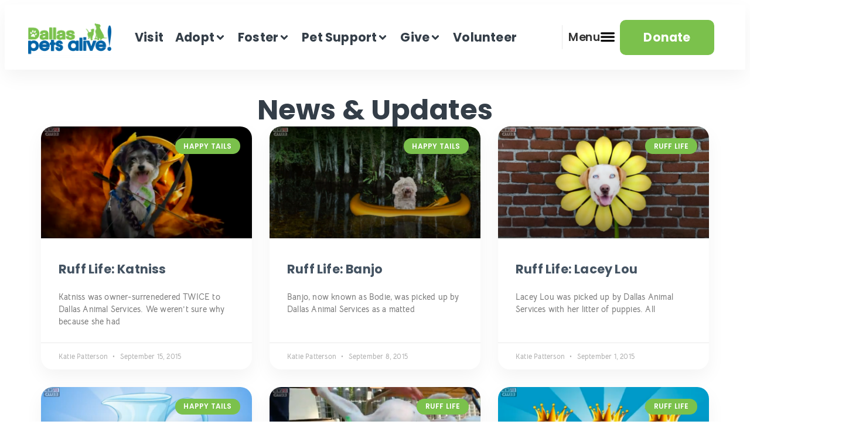

--- FILE ---
content_type: text/html; charset=UTF-8
request_url: https://dallaspetsalive.org/category/news/ruff-life/page/3/
body_size: 253837
content:
<!doctype html>
<html lang="en-US" prefix="og: https://ogp.me/ns#">
<head>
	<meta charset="UTF-8">
	<meta name="viewport" content="width=device-width, initial-scale=1">
	<link rel="profile" href="https://gmpg.org/xfn/11">
	
<!-- Search Engine Optimization by Rank Math - https://rankmath.com/ -->
<title>Ruff Life Archives | Page 3 Of 7 | Dallas Pets Alive!</title>
<meta name="robots" content="follow, index, max-snippet:-1, max-video-preview:-1, max-image-preview:large"/>
<link rel="canonical" href="https://dallaspetsalive.org/category/news/ruff-life/page/3/" />
<link rel="prev" href="https://dallaspetsalive.org/category/news/ruff-life/page/2/" />
<link rel="next" href="https://dallaspetsalive.org/category/news/ruff-life/page/4/" />
<meta property="og:locale" content="en_US" />
<meta property="og:type" content="article" />
<meta property="og:title" content="Ruff Life Archives | Page 3 Of 7 | Dallas Pets Alive!" />
<meta property="og:url" content="https://dallaspetsalive.org/category/news/ruff-life/page/3/" />
<meta property="og:site_name" content="Dallas Pets Alive!" />
<meta property="article:publisher" content="https://www.facebook.com/DallasPetsAlive/" />
<meta name="twitter:card" content="summary_large_image" />
<meta name="twitter:title" content="Ruff Life Archives | Page 3 Of 7 | Dallas Pets Alive!" />
<meta name="twitter:site" content="@DallasPetsAlive" />
<meta name="twitter:label1" content="Posts" />
<meta name="twitter:data1" content="68" />
<script type="application/ld+json" class="rank-math-schema">{"@context":"https://schema.org","@graph":[{"@type":"Place","@id":"https://dallaspetsalive.org/#place","geo":{"@type":"GeoCoordinates","latitude":"32.9089897","longitude":"-96.8053067"},"hasMap":"https://www.google.com/maps/search/?api=1&amp;query=32.9089897,-96.8053067","address":{"@type":"PostalAddress","streetAddress":"11700 Preston Rd., Suite 660 #263","addressLocality":"Dallas","addressRegion":"TX","postalCode":"75230","addressCountry":"United-States"}},{"@type":"NGO","@id":"https://dallaspetsalive.org/#organization","name":"Dallas Pets Alive!","url":"https://dallaspetsalive.org","sameAs":["https://www.facebook.com/DallasPetsAlive/","https://twitter.com/DallasPetsAlive"],"email":"info@dallaspetsalive.org","address":{"@type":"PostalAddress","streetAddress":"11700 Preston Rd., Suite 660 #263","addressLocality":"Dallas","addressRegion":"TX","postalCode":"75230","addressCountry":"United-States"},"logo":{"@type":"ImageObject","@id":"https://dallaspetsalive.org/#logo","url":"https://dallaspetsalive.org/wp-content/uploads/2019/08/dpa-logo-featured-image-150x150.png","contentUrl":"https://dallaspetsalive.org/wp-content/uploads/2019/08/dpa-logo-featured-image-150x150.png","caption":"Dallas Pets Alive!","inLanguage":"en-US"},"contactPoint":[{"@type":"ContactPoint","telephone":"+1-325-225-5372","contactType":"customer support"}],"location":{"@id":"https://dallaspetsalive.org/#place"}},{"@type":"WebSite","@id":"https://dallaspetsalive.org/#website","url":"https://dallaspetsalive.org","name":"Dallas Pets Alive!","alternateName":"DPA","publisher":{"@id":"https://dallaspetsalive.org/#organization"},"inLanguage":"en-US"},{"@type":"BreadcrumbList","@id":"https://dallaspetsalive.org/category/news/ruff-life/page/3/#breadcrumb","itemListElement":[{"@type":"ListItem","position":"1","item":{"@id":"http://dallaspetsalive.org","name":"Home"}},{"@type":"ListItem","position":"2","item":{"@id":"https://dallaspetsalive.org/category/news/ruff-life/","name":"Ruff Life"}}]},{"@type":"CollectionPage","@id":"https://dallaspetsalive.org/category/news/ruff-life/page/3/#webpage","url":"https://dallaspetsalive.org/category/news/ruff-life/page/3/","name":"Ruff Life Archives | Page 3 Of 7 | Dallas Pets Alive!","isPartOf":{"@id":"https://dallaspetsalive.org/#website"},"inLanguage":"en-US","breadcrumb":{"@id":"https://dallaspetsalive.org/category/news/ruff-life/page/3/#breadcrumb"}}]}</script>
<!-- /Rank Math WordPress SEO plugin -->

<link rel="alternate" type="application/rss+xml" title="Dallas Pets Alive! &raquo; Feed" href="https://dallaspetsalive.org/feed/" />
<link rel="alternate" type="application/rss+xml" title="Dallas Pets Alive! &raquo; Comments Feed" href="https://dallaspetsalive.org/comments/feed/" />
<link rel="alternate" type="text/calendar" title="Dallas Pets Alive! &raquo; iCal Feed" href="https://dallaspetsalive.org/events/?ical=1" />
<link rel="alternate" type="application/rss+xml" title="Dallas Pets Alive! &raquo; Ruff Life Category Feed" href="https://dallaspetsalive.org/category/news/ruff-life/feed/" />
<style id='wp-img-auto-sizes-contain-inline-css'>
img:is([sizes=auto i],[sizes^="auto," i]){contain-intrinsic-size:3000px 1500px}
/*# sourceURL=wp-img-auto-sizes-contain-inline-css */
</style>
<link rel='stylesheet' id='tribe-events-pro-mini-calendar-block-styles-css' href='https://dallaspetsalive.org/wp-content/plugins/events-calendar-pro/build/css/tribe-events-pro-mini-calendar-block.css?ver=7.7.12' media='all' />
<link rel='stylesheet' id='tec-variables-skeleton-css' href='https://dallaspetsalive.org/wp-content/plugins/the-events-calendar/common/build/css/variables-skeleton.css?ver=6.10.1' media='all' />
<link rel='stylesheet' id='tec-variables-full-css' href='https://dallaspetsalive.org/wp-content/plugins/the-events-calendar/common/build/css/variables-full.css?ver=6.10.1' media='all' />
<link rel='stylesheet' id='tribe-events-v2-virtual-single-block-css' href='https://dallaspetsalive.org/wp-content/plugins/events-calendar-pro/build/css/events-virtual-single-block.css?ver=7.7.12' media='all' />
<style id='wp-emoji-styles-inline-css'>

	img.wp-smiley, img.emoji {
		display: inline !important;
		border: none !important;
		box-shadow: none !important;
		height: 1em !important;
		width: 1em !important;
		margin: 0 0.07em !important;
		vertical-align: -0.1em !important;
		background: none !important;
		padding: 0 !important;
	}
/*# sourceURL=wp-emoji-styles-inline-css */
</style>
<link rel='stylesheet' id='wp-block-library-css' href='https://dallaspetsalive.org/wp-includes/css/dist/block-library/style.css?ver=6.9' media='all' />
<link rel='stylesheet' id='jet-engine-frontend-css' href='https://dallaspetsalive.org/wp-content/plugins/jet-engine/assets/css/frontend.css?ver=3.8.2.1' media='all' />
<style id='global-styles-inline-css'>
:root{--wp--preset--aspect-ratio--square: 1;--wp--preset--aspect-ratio--4-3: 4/3;--wp--preset--aspect-ratio--3-4: 3/4;--wp--preset--aspect-ratio--3-2: 3/2;--wp--preset--aspect-ratio--2-3: 2/3;--wp--preset--aspect-ratio--16-9: 16/9;--wp--preset--aspect-ratio--9-16: 9/16;--wp--preset--color--black: #000000;--wp--preset--color--cyan-bluish-gray: #abb8c3;--wp--preset--color--white: #ffffff;--wp--preset--color--pale-pink: #f78da7;--wp--preset--color--vivid-red: #cf2e2e;--wp--preset--color--luminous-vivid-orange: #ff6900;--wp--preset--color--luminous-vivid-amber: #fcb900;--wp--preset--color--light-green-cyan: #7bdcb5;--wp--preset--color--vivid-green-cyan: #00d084;--wp--preset--color--pale-cyan-blue: #8ed1fc;--wp--preset--color--vivid-cyan-blue: #0693e3;--wp--preset--color--vivid-purple: #9b51e0;--wp--preset--gradient--vivid-cyan-blue-to-vivid-purple: linear-gradient(135deg,rgb(6,147,227) 0%,rgb(155,81,224) 100%);--wp--preset--gradient--light-green-cyan-to-vivid-green-cyan: linear-gradient(135deg,rgb(122,220,180) 0%,rgb(0,208,130) 100%);--wp--preset--gradient--luminous-vivid-amber-to-luminous-vivid-orange: linear-gradient(135deg,rgb(252,185,0) 0%,rgb(255,105,0) 100%);--wp--preset--gradient--luminous-vivid-orange-to-vivid-red: linear-gradient(135deg,rgb(255,105,0) 0%,rgb(207,46,46) 100%);--wp--preset--gradient--very-light-gray-to-cyan-bluish-gray: linear-gradient(135deg,rgb(238,238,238) 0%,rgb(169,184,195) 100%);--wp--preset--gradient--cool-to-warm-spectrum: linear-gradient(135deg,rgb(74,234,220) 0%,rgb(151,120,209) 20%,rgb(207,42,186) 40%,rgb(238,44,130) 60%,rgb(251,105,98) 80%,rgb(254,248,76) 100%);--wp--preset--gradient--blush-light-purple: linear-gradient(135deg,rgb(255,206,236) 0%,rgb(152,150,240) 100%);--wp--preset--gradient--blush-bordeaux: linear-gradient(135deg,rgb(254,205,165) 0%,rgb(254,45,45) 50%,rgb(107,0,62) 100%);--wp--preset--gradient--luminous-dusk: linear-gradient(135deg,rgb(255,203,112) 0%,rgb(199,81,192) 50%,rgb(65,88,208) 100%);--wp--preset--gradient--pale-ocean: linear-gradient(135deg,rgb(255,245,203) 0%,rgb(182,227,212) 50%,rgb(51,167,181) 100%);--wp--preset--gradient--electric-grass: linear-gradient(135deg,rgb(202,248,128) 0%,rgb(113,206,126) 100%);--wp--preset--gradient--midnight: linear-gradient(135deg,rgb(2,3,129) 0%,rgb(40,116,252) 100%);--wp--preset--font-size--small: 13px;--wp--preset--font-size--medium: 20px;--wp--preset--font-size--large: 36px;--wp--preset--font-size--x-large: 42px;--wp--preset--spacing--20: 0.44rem;--wp--preset--spacing--30: 0.67rem;--wp--preset--spacing--40: 1rem;--wp--preset--spacing--50: 1.5rem;--wp--preset--spacing--60: 2.25rem;--wp--preset--spacing--70: 3.38rem;--wp--preset--spacing--80: 5.06rem;--wp--preset--shadow--natural: 6px 6px 9px rgba(0, 0, 0, 0.2);--wp--preset--shadow--deep: 12px 12px 50px rgba(0, 0, 0, 0.4);--wp--preset--shadow--sharp: 6px 6px 0px rgba(0, 0, 0, 0.2);--wp--preset--shadow--outlined: 6px 6px 0px -3px rgb(255, 255, 255), 6px 6px rgb(0, 0, 0);--wp--preset--shadow--crisp: 6px 6px 0px rgb(0, 0, 0);}:root { --wp--style--global--content-size: 800px;--wp--style--global--wide-size: 1200px; }:where(body) { margin: 0; }.wp-site-blocks > .alignleft { float: left; margin-right: 2em; }.wp-site-blocks > .alignright { float: right; margin-left: 2em; }.wp-site-blocks > .aligncenter { justify-content: center; margin-left: auto; margin-right: auto; }:where(.wp-site-blocks) > * { margin-block-start: 24px; margin-block-end: 0; }:where(.wp-site-blocks) > :first-child { margin-block-start: 0; }:where(.wp-site-blocks) > :last-child { margin-block-end: 0; }:root { --wp--style--block-gap: 24px; }:root :where(.is-layout-flow) > :first-child{margin-block-start: 0;}:root :where(.is-layout-flow) > :last-child{margin-block-end: 0;}:root :where(.is-layout-flow) > *{margin-block-start: 24px;margin-block-end: 0;}:root :where(.is-layout-constrained) > :first-child{margin-block-start: 0;}:root :where(.is-layout-constrained) > :last-child{margin-block-end: 0;}:root :where(.is-layout-constrained) > *{margin-block-start: 24px;margin-block-end: 0;}:root :where(.is-layout-flex){gap: 24px;}:root :where(.is-layout-grid){gap: 24px;}.is-layout-flow > .alignleft{float: left;margin-inline-start: 0;margin-inline-end: 2em;}.is-layout-flow > .alignright{float: right;margin-inline-start: 2em;margin-inline-end: 0;}.is-layout-flow > .aligncenter{margin-left: auto !important;margin-right: auto !important;}.is-layout-constrained > .alignleft{float: left;margin-inline-start: 0;margin-inline-end: 2em;}.is-layout-constrained > .alignright{float: right;margin-inline-start: 2em;margin-inline-end: 0;}.is-layout-constrained > .aligncenter{margin-left: auto !important;margin-right: auto !important;}.is-layout-constrained > :where(:not(.alignleft):not(.alignright):not(.alignfull)){max-width: var(--wp--style--global--content-size);margin-left: auto !important;margin-right: auto !important;}.is-layout-constrained > .alignwide{max-width: var(--wp--style--global--wide-size);}body .is-layout-flex{display: flex;}.is-layout-flex{flex-wrap: wrap;align-items: center;}.is-layout-flex > :is(*, div){margin: 0;}body .is-layout-grid{display: grid;}.is-layout-grid > :is(*, div){margin: 0;}body{padding-top: 0px;padding-right: 0px;padding-bottom: 0px;padding-left: 0px;}a:where(:not(.wp-element-button)){text-decoration: underline;}:root :where(.wp-element-button, .wp-block-button__link){background-color: #32373c;border-width: 0;color: #fff;font-family: inherit;font-size: inherit;font-style: inherit;font-weight: inherit;letter-spacing: inherit;line-height: inherit;padding-top: calc(0.667em + 2px);padding-right: calc(1.333em + 2px);padding-bottom: calc(0.667em + 2px);padding-left: calc(1.333em + 2px);text-decoration: none;text-transform: inherit;}.has-black-color{color: var(--wp--preset--color--black) !important;}.has-cyan-bluish-gray-color{color: var(--wp--preset--color--cyan-bluish-gray) !important;}.has-white-color{color: var(--wp--preset--color--white) !important;}.has-pale-pink-color{color: var(--wp--preset--color--pale-pink) !important;}.has-vivid-red-color{color: var(--wp--preset--color--vivid-red) !important;}.has-luminous-vivid-orange-color{color: var(--wp--preset--color--luminous-vivid-orange) !important;}.has-luminous-vivid-amber-color{color: var(--wp--preset--color--luminous-vivid-amber) !important;}.has-light-green-cyan-color{color: var(--wp--preset--color--light-green-cyan) !important;}.has-vivid-green-cyan-color{color: var(--wp--preset--color--vivid-green-cyan) !important;}.has-pale-cyan-blue-color{color: var(--wp--preset--color--pale-cyan-blue) !important;}.has-vivid-cyan-blue-color{color: var(--wp--preset--color--vivid-cyan-blue) !important;}.has-vivid-purple-color{color: var(--wp--preset--color--vivid-purple) !important;}.has-black-background-color{background-color: var(--wp--preset--color--black) !important;}.has-cyan-bluish-gray-background-color{background-color: var(--wp--preset--color--cyan-bluish-gray) !important;}.has-white-background-color{background-color: var(--wp--preset--color--white) !important;}.has-pale-pink-background-color{background-color: var(--wp--preset--color--pale-pink) !important;}.has-vivid-red-background-color{background-color: var(--wp--preset--color--vivid-red) !important;}.has-luminous-vivid-orange-background-color{background-color: var(--wp--preset--color--luminous-vivid-orange) !important;}.has-luminous-vivid-amber-background-color{background-color: var(--wp--preset--color--luminous-vivid-amber) !important;}.has-light-green-cyan-background-color{background-color: var(--wp--preset--color--light-green-cyan) !important;}.has-vivid-green-cyan-background-color{background-color: var(--wp--preset--color--vivid-green-cyan) !important;}.has-pale-cyan-blue-background-color{background-color: var(--wp--preset--color--pale-cyan-blue) !important;}.has-vivid-cyan-blue-background-color{background-color: var(--wp--preset--color--vivid-cyan-blue) !important;}.has-vivid-purple-background-color{background-color: var(--wp--preset--color--vivid-purple) !important;}.has-black-border-color{border-color: var(--wp--preset--color--black) !important;}.has-cyan-bluish-gray-border-color{border-color: var(--wp--preset--color--cyan-bluish-gray) !important;}.has-white-border-color{border-color: var(--wp--preset--color--white) !important;}.has-pale-pink-border-color{border-color: var(--wp--preset--color--pale-pink) !important;}.has-vivid-red-border-color{border-color: var(--wp--preset--color--vivid-red) !important;}.has-luminous-vivid-orange-border-color{border-color: var(--wp--preset--color--luminous-vivid-orange) !important;}.has-luminous-vivid-amber-border-color{border-color: var(--wp--preset--color--luminous-vivid-amber) !important;}.has-light-green-cyan-border-color{border-color: var(--wp--preset--color--light-green-cyan) !important;}.has-vivid-green-cyan-border-color{border-color: var(--wp--preset--color--vivid-green-cyan) !important;}.has-pale-cyan-blue-border-color{border-color: var(--wp--preset--color--pale-cyan-blue) !important;}.has-vivid-cyan-blue-border-color{border-color: var(--wp--preset--color--vivid-cyan-blue) !important;}.has-vivid-purple-border-color{border-color: var(--wp--preset--color--vivid-purple) !important;}.has-vivid-cyan-blue-to-vivid-purple-gradient-background{background: var(--wp--preset--gradient--vivid-cyan-blue-to-vivid-purple) !important;}.has-light-green-cyan-to-vivid-green-cyan-gradient-background{background: var(--wp--preset--gradient--light-green-cyan-to-vivid-green-cyan) !important;}.has-luminous-vivid-amber-to-luminous-vivid-orange-gradient-background{background: var(--wp--preset--gradient--luminous-vivid-amber-to-luminous-vivid-orange) !important;}.has-luminous-vivid-orange-to-vivid-red-gradient-background{background: var(--wp--preset--gradient--luminous-vivid-orange-to-vivid-red) !important;}.has-very-light-gray-to-cyan-bluish-gray-gradient-background{background: var(--wp--preset--gradient--very-light-gray-to-cyan-bluish-gray) !important;}.has-cool-to-warm-spectrum-gradient-background{background: var(--wp--preset--gradient--cool-to-warm-spectrum) !important;}.has-blush-light-purple-gradient-background{background: var(--wp--preset--gradient--blush-light-purple) !important;}.has-blush-bordeaux-gradient-background{background: var(--wp--preset--gradient--blush-bordeaux) !important;}.has-luminous-dusk-gradient-background{background: var(--wp--preset--gradient--luminous-dusk) !important;}.has-pale-ocean-gradient-background{background: var(--wp--preset--gradient--pale-ocean) !important;}.has-electric-grass-gradient-background{background: var(--wp--preset--gradient--electric-grass) !important;}.has-midnight-gradient-background{background: var(--wp--preset--gradient--midnight) !important;}.has-small-font-size{font-size: var(--wp--preset--font-size--small) !important;}.has-medium-font-size{font-size: var(--wp--preset--font-size--medium) !important;}.has-large-font-size{font-size: var(--wp--preset--font-size--large) !important;}.has-x-large-font-size{font-size: var(--wp--preset--font-size--x-large) !important;}
:root :where(.wp-block-pullquote){font-size: 1.5em;line-height: 1.6;}
/*# sourceURL=global-styles-inline-css */
</style>
<link rel='stylesheet' id='tribe-events-v2-single-skeleton-css' href='https://dallaspetsalive.org/wp-content/plugins/the-events-calendar/build/css/tribe-events-single-skeleton.css?ver=6.15.14' media='all' />
<link rel='stylesheet' id='tribe-events-v2-single-skeleton-full-css' href='https://dallaspetsalive.org/wp-content/plugins/the-events-calendar/build/css/tribe-events-single-full.css?ver=6.15.14' media='all' />
<link rel='stylesheet' id='tec-events-elementor-widgets-base-styles-css' href='https://dallaspetsalive.org/wp-content/plugins/the-events-calendar/build/css/integrations/plugins/elementor/widgets/widget-base.css?ver=6.15.14' media='all' />
<style id='wpgb-head-inline-css'>
.wp-grid-builder:not(.wpgb-template),.wpgb-facet{opacity:0.01}.wpgb-facet fieldset{margin:0;padding:0;border:none;outline:none;box-shadow:none}.wpgb-facet fieldset:last-child{margin-bottom:40px;}.wpgb-facet fieldset legend.wpgb-sr-only{height:1px;width:1px}
/*# sourceURL=wpgb-head-inline-css */
</style>
<link rel='stylesheet' id='hello-elementor-css' href='https://dallaspetsalive.org/wp-content/themes/hello-elementor/style.css?ver=6.9' media='all' />
<link rel='stylesheet' id='child-style-css' href='https://dallaspetsalive.org/wp-content/themes/hello-theme-child-master/style.css?ver=1.0.1' media='all' />
<link rel='stylesheet' id='hello-elementor-theme-style-css' href='https://dallaspetsalive.org/wp-content/themes/hello-elementor/assets/css/theme.css?ver=3.4.6' media='all' />
<link rel='stylesheet' id='hello-elementor-header-footer-css' href='https://dallaspetsalive.org/wp-content/themes/hello-elementor/assets/css/header-footer.css?ver=3.4.6' media='all' />
<link rel='stylesheet' id='jet-menu-public-styles-css' href='https://dallaspetsalive.org/wp-content/plugins/jet-menu/assets/public/css/public.css?ver=2.4.18' media='all' />
<link rel='stylesheet' id='elementor-frontend-css' href='https://dallaspetsalive.org/wp-content/uploads/elementor/css/custom-frontend.css?ver=1769014637' media='all' />
<link rel='stylesheet' id='widget-image-css' href='https://dallaspetsalive.org/wp-content/plugins/elementor/assets/css/widget-image.min.css?ver=3.34.1' media='all' />
<link rel='stylesheet' id='e-sticky-css' href='https://dallaspetsalive.org/wp-content/plugins/elementor-pro/assets/css/modules/sticky.css?ver=3.34.0' media='all' />
<link rel='stylesheet' id='widget-social-icons-css' href='https://dallaspetsalive.org/wp-content/plugins/elementor/assets/css/widget-social-icons.min.css?ver=3.34.1' media='all' />
<link rel='stylesheet' id='e-apple-webkit-css' href='https://dallaspetsalive.org/wp-content/uploads/elementor/css/custom-apple-webkit.min.css?ver=1769014637' media='all' />
<link rel='stylesheet' id='widget-divider-css' href='https://dallaspetsalive.org/wp-content/plugins/elementor/assets/css/widget-divider.min.css?ver=3.34.1' media='all' />
<link rel='stylesheet' id='widget-heading-css' href='https://dallaspetsalive.org/wp-content/plugins/elementor/assets/css/widget-heading.min.css?ver=3.34.1' media='all' />
<link rel='stylesheet' id='widget-nav-menu-css' href='https://dallaspetsalive.org/wp-content/uploads/elementor/css/custom-pro-widget-nav-menu.min.css?ver=1769014637' media='all' />
<link rel='stylesheet' id='widget-icon-list-css' href='https://dallaspetsalive.org/wp-content/uploads/elementor/css/custom-widget-icon-list.min.css?ver=1769014637' media='all' />
<link rel='stylesheet' id='widget-posts-css' href='https://dallaspetsalive.org/wp-content/plugins/elementor-pro/assets/css/widget-posts.min.css?ver=3.34.0' media='all' />
<link rel='stylesheet' id='swiper-css' href='https://dallaspetsalive.org/wp-content/plugins/elementor/assets/lib/swiper/v8/css/swiper.css?ver=8.4.5' media='all' />
<link rel='stylesheet' id='e-swiper-css' href='https://dallaspetsalive.org/wp-content/plugins/elementor/assets/css/conditionals/e-swiper.css?ver=3.34.1' media='all' />
<link rel='stylesheet' id='e-animation-slideInDown-css' href='https://dallaspetsalive.org/wp-content/plugins/elementor/assets/lib/animations/styles/slideInDown.css?ver=3.34.1' media='all' />
<link rel='stylesheet' id='e-popup-css' href='https://dallaspetsalive.org/wp-content/plugins/elementor-pro/assets/css/conditionals/popup.min.css?ver=3.34.0' media='all' />
<link rel='stylesheet' id='elementor-post-18384-css' href='https://dallaspetsalive.org/wp-content/uploads/elementor/css/post-18384.css?ver=1769014633' media='all' />
<link rel='stylesheet' id='jet-tabs-frontend-css' href='https://dallaspetsalive.org/wp-content/plugins/jet-tabs/assets/css/jet-tabs-frontend.css?ver=2.2.13' media='all' />
<link rel='stylesheet' id='font-awesome-5-all-css' href='https://dallaspetsalive.org/wp-content/plugins/elementor/assets/lib/font-awesome/css/all.css?ver=3.34.1' media='all' />
<link rel='stylesheet' id='font-awesome-4-shim-css' href='https://dallaspetsalive.org/wp-content/plugins/elementor/assets/lib/font-awesome/css/v4-shims.css?ver=3.34.1' media='all' />
<link rel='stylesheet' id='elementor-post-22107-css' href='https://dallaspetsalive.org/wp-content/uploads/elementor/css/post-22107.css?ver=1769014633' media='all' />
<link rel='stylesheet' id='elementor-post-19281-css' href='https://dallaspetsalive.org/wp-content/uploads/elementor/css/post-19281.css?ver=1769479663' media='all' />
<link rel='stylesheet' id='elementor-post-21840-css' href='https://dallaspetsalive.org/wp-content/uploads/elementor/css/post-21840.css?ver=1769014811' media='all' />
<link rel='stylesheet' id='elementor-post-34325-css' href='https://dallaspetsalive.org/wp-content/uploads/elementor/css/post-34325.css?ver=1769014633' media='all' />
<link rel='stylesheet' id='tablepress-default-css' href='https://dallaspetsalive.org/wp-content/plugins/tablepress/css/build/default.css?ver=3.2.6' media='all' />
<link rel='stylesheet' id='tablepress-custom-css' href='https://dallaspetsalive.org/wp-content/tablepress-custom.css?ver=30' media='all' />
<link rel='stylesheet' id='elementor-gf-local-poppins-css' href='https://dallaspetsalive.org/wp-content/uploads/elementor/google-fonts/css/poppins.css?ver=1751307783' media='all' />
<link rel='stylesheet' id='elementor-gf-local-bellotatext-css' href='https://dallaspetsalive.org/wp-content/uploads/elementor/google-fonts/css/bellotatext.css?ver=1751307789' media='all' />
<script src="https://dallaspetsalive.org/wp-includes/js/jquery/jquery.js?ver=3.7.1" id="jquery-core-js"></script>
<script src="https://dallaspetsalive.org/wp-includes/js/jquery/jquery-migrate.js?ver=3.4.1" id="jquery-migrate-js"></script>
<script src="https://dallaspetsalive.org/wp-content/plugins/elementor/assets/lib/font-awesome/js/v4-shims.js?ver=3.34.1" id="font-awesome-4-shim-js"></script>
<link rel="https://api.w.org/" href="https://dallaspetsalive.org/wp-json/" /><link rel="alternate" title="JSON" type="application/json" href="https://dallaspetsalive.org/wp-json/wp/v2/categories/43" /><link rel="EditURI" type="application/rsd+xml" title="RSD" href="https://dallaspetsalive.org/xmlrpc.php?rsd" />
<meta name="generator" content="WordPress 6.9" />
<meta name="tec-api-version" content="v1"><meta name="tec-api-origin" content="https://dallaspetsalive.org"><link rel="alternate" href="https://dallaspetsalive.org/wp-json/tribe/events/v1/" /><noscript><style>.wp-grid-builder .wpgb-card.wpgb-card-hidden .wpgb-card-wrapper{opacity:1!important;visibility:visible!important;transform:none!important}.wpgb-facet {opacity:1!important;pointer-events:auto!important}.wpgb-facet *:not(.wpgb-pagination-facet){display:none}</style></noscript><meta name="generator" content="Elementor 3.34.1; features: e_font_icon_svg, additional_custom_breakpoints; settings: css_print_method-external, google_font-enabled, font_display-auto">
<!-- Google Tag Manager -->
<script>(function(w,d,s,l,i){w[l]=w[l]||[];w[l].push({'gtm.start':
new Date().getTime(),event:'gtm.js'});var f=d.getElementsByTagName(s)[0],
j=d.createElement(s),dl=l!='dataLayer'?'&l='+l:'';j.async=true;j.src=
'https://www.googletagmanager.com/gtm.js?id='+i+dl;f.parentNode.insertBefore(j,f);
})(window,document,'script','dataLayer','GTM-N68523H');</script>
<!-- End Google Tag Manager -->

<script src='https://dallaspetsalive.kindful.com/embeds/a4ccd0f7-3b96-42c9-880b-dedd608658f0/init.js?type=button' data-embed-id='a4ccd0f7-3b96-42c9-880b-dedd608658f0' data-lookup-type='jquery-selector' data-lookup-value='#givepopup' data-styles-off='true'></script>
<meta name="google-site-verification" content="TUHfLuhG1gu5yxCbNxjoD4QTEcA54Fd5GtAEID9GrEY" />
<!-- Meta Pixel Code -->
<script>
!function(f,b,e,v,n,t,s)
{if(f.fbq)return;n=f.fbq=function(){n.callMethod?
n.callMethod.apply(n,arguments):n.queue.push(arguments)};
if(!f._fbq)f._fbq=n;n.push=n;n.loaded=!0;n.version='2.0';
n.queue=[];t=b.createElement(e);t.async=!0;
t.src=v;s=b.getElementsByTagName(e)[0];
s.parentNode.insertBefore(t,s)}(window, document,'script',
'https://connect.facebook.net/en_US/fbevents.js');
fbq('init', '324370012709726');
fbq('track', 'PageView');
</script>
<noscript><img height="1" width="1" style="display:none"
src="https://www.facebook.com/tr?id=324370012709726&ev=PageView&noscript=1"
/></noscript>
<!-- End Meta Pixel Code -->

			<style>
				.e-con.e-parent:nth-of-type(n+4):not(.e-lazyloaded):not(.e-no-lazyload),
				.e-con.e-parent:nth-of-type(n+4):not(.e-lazyloaded):not(.e-no-lazyload) * {
					background-image: none !important;
				}
				@media screen and (max-height: 1024px) {
					.e-con.e-parent:nth-of-type(n+3):not(.e-lazyloaded):not(.e-no-lazyload),
					.e-con.e-parent:nth-of-type(n+3):not(.e-lazyloaded):not(.e-no-lazyload) * {
						background-image: none !important;
					}
				}
				@media screen and (max-height: 640px) {
					.e-con.e-parent:nth-of-type(n+2):not(.e-lazyloaded):not(.e-no-lazyload),
					.e-con.e-parent:nth-of-type(n+2):not(.e-lazyloaded):not(.e-no-lazyload) * {
						background-image: none !important;
					}
				}
			</style>
			<noscript><style>.lazyload[data-src]{display:none !important;}</style></noscript><style>.lazyload{background-image:none !important;}.lazyload:before{background-image:none !important;}</style><script id='nitro-telemetry-meta' nitro-exclude>window.NPTelemetryMetadata={missReason: (!window.NITROPACK_STATE ? 'cache not found' : 'hit'),pageType: 'category',isEligibleForOptimization: true,}</script><script id='nitro-generic' nitro-exclude>(()=>{window.NitroPack=window.NitroPack||{coreVersion:"na",isCounted:!1};let e=document.createElement("script");if(e.src="https://nitroscripts.com/BIdVUUtGtUKYhOBUsXnMisdNPDoxrgyX",e.async=!0,e.id="nitro-script",document.head.appendChild(e),!window.NitroPack.isCounted){window.NitroPack.isCounted=!0;let t=()=>{navigator.sendBeacon("https://to.getnitropack.com/p",JSON.stringify({siteId:"BIdVUUtGtUKYhOBUsXnMisdNPDoxrgyX",url:window.location.href,isOptimized:!!window.IS_NITROPACK,coreVersion:"na",missReason:window.NPTelemetryMetadata?.missReason||"",pageType:window.NPTelemetryMetadata?.pageType||"",isEligibleForOptimization:!!window.NPTelemetryMetadata?.isEligibleForOptimization}))};(()=>{let e=()=>new Promise(e=>{"complete"===document.readyState?e():window.addEventListener("load",e)}),i=()=>new Promise(e=>{document.prerendering?document.addEventListener("prerenderingchange",e,{once:!0}):e()}),a=async()=>{await i(),await e(),t()};a()})(),window.addEventListener("pageshow",e=>{if(e.persisted){let i=document.prerendering||self.performance?.getEntriesByType?.("navigation")[0]?.activationStart>0;"visible"!==document.visibilityState||i||t()}})}})();</script><link rel="icon" href="https://dallaspetsalive.org/wp-content/uploads/2020/11/cropped-dpa-favicon-2020-32x32.jpg" sizes="32x32" />
<link rel="icon" href="https://dallaspetsalive.org/wp-content/uploads/2020/11/cropped-dpa-favicon-2020-192x192.jpg" sizes="192x192" />
<link rel="apple-touch-icon" href="https://dallaspetsalive.org/wp-content/uploads/2020/11/cropped-dpa-favicon-2020-180x180.jpg" />
<meta name="msapplication-TileImage" content="https://dallaspetsalive.org/wp-content/uploads/2020/11/cropped-dpa-favicon-2020-270x270.jpg" />
</head>
<body class="archive paged category category-ruff-life category-43 wp-custom-logo wp-embed-responsive paged-3 category-paged-3 wp-theme-hello-elementor wp-child-theme-hello-theme-child-master tribe-no-js hello-elementor-default jet-mega-menu-location elementor-page-21840 elementor-default elementor-template-full-width elementor-kit-18384">

<!-- Google Tag Manager (noscript) -->
<noscript><iframe src="https://www.googletagmanager.com/ns.html?id=GTM-N68523H"
height="0" width="0" style="display:none;visibility:hidden"></iframe></noscript>
<!-- End Google Tag Manager (noscript) -->


<a class="skip-link screen-reader-text" href="#content">Skip to content</a>

		<header data-elementor-type="header" data-elementor-id="22107" class="elementor elementor-22107 elementor-location-header" data-elementor-post-type="elementor_library">
			<header class="elementor-element elementor-element-89a5dea e-flex e-con-boxed e-con e-parent" data-id="89a5dea" data-element_type="container" id="stickyheaders" data-settings="{&quot;sticky_on&quot;:[&quot;desktop&quot;],&quot;background_background&quot;:&quot;classic&quot;,&quot;sticky&quot;:&quot;top&quot;,&quot;sticky_offset&quot;:0,&quot;sticky_effects_offset&quot;:0,&quot;sticky_anchor_link_offset&quot;:0}">
					<div class="e-con-inner">
		<div class="elementor-element elementor-element-3e0a82c e-con-full e-flex e-con e-child" data-id="3e0a82c" data-element_type="container">
				<div class="elementor-element elementor-element-d81a34d elementor-widget elementor-widget-image" data-id="d81a34d" data-element_type="widget" aria-label="This logo image links to the homepage" data-widget_type="image.default">
				<div class="elementor-widget-container">
																<a href="https://dallaspetsalive.org/">
							<img fetchpriority="high" width="1200" height="605" src="[data-uri]" class="attachment-full size-full wp-image-14774 lazyload" alt="This image represents Dallas Pets Alive&#039;s logo."   data-src="https://dallaspetsalive.org/wp-content/uploads/2019/08/dpa-logo-featured-image.png" decoding="async" data-srcset="https://dallaspetsalive.org/wp-content/uploads/2019/08/dpa-logo-featured-image.png 1200w, https://dallaspetsalive.org/wp-content/uploads/2019/08/dpa-logo-featured-image-300x151.png 300w, https://dallaspetsalive.org/wp-content/uploads/2019/08/dpa-logo-featured-image-768x387.png 768w, https://dallaspetsalive.org/wp-content/uploads/2019/08/dpa-logo-featured-image-1024x516.png 1024w, https://dallaspetsalive.org/wp-content/uploads/2019/08/dpa-logo-featured-image-1080x545.png 1080w" data-sizes="auto" data-eio-rwidth="1200" data-eio-rheight="605" /><noscript><img fetchpriority="high" width="1200" height="605" src="https://dallaspetsalive.org/wp-content/uploads/2019/08/dpa-logo-featured-image.png" class="attachment-full size-full wp-image-14774" alt="This image represents Dallas Pets Alive&#039;s logo." srcset="https://dallaspetsalive.org/wp-content/uploads/2019/08/dpa-logo-featured-image.png 1200w, https://dallaspetsalive.org/wp-content/uploads/2019/08/dpa-logo-featured-image-300x151.png 300w, https://dallaspetsalive.org/wp-content/uploads/2019/08/dpa-logo-featured-image-768x387.png 768w, https://dallaspetsalive.org/wp-content/uploads/2019/08/dpa-logo-featured-image-1024x516.png 1024w, https://dallaspetsalive.org/wp-content/uploads/2019/08/dpa-logo-featured-image-1080x545.png 1080w" sizes="(max-width: 1200px) 100vw, 1200px" data-eio="l" /></noscript>								</a>
															</div>
				</div>
				</div>
		<nav class="elementor-element elementor-element-03ef1bc e-con-full elementor-hidden-tablet elementor-hidden-mobile e-flex e-con e-child" data-id="03ef1bc" data-element_type="container">
				<div class="elementor-element elementor-element-090337a elementor-widget__width-auto elementor-hidden-tablet elementor-hidden-mobile elementor-widget elementor-widget-jet-mega-menu" data-id="090337a" data-element_type="widget" aria-haspopup="true" data-widget_type="jet-mega-menu.default">
				<div class="elementor-widget-container">
					<div class="jet-mega-menu jet-mega-menu--layout-horizontal jet-mega-menu--sub-position-right jet-mega-menu--dropdown-layout-default jet-mega-menu--dropdown-position-right jet-mega-menu--animation-fade jet-mega-menu--location-elementor    jet-mega-menu--fill-svg-icons" data-settings='{"menuId":"231","menuUniqId":"697a0387a895a","rollUp":false,"megaAjaxLoad":false,"layout":"horizontal","subEvent":"hover","subCloseBehavior":"mouseleave","mouseLeaveDelay":500,"subTrigger":"item","subPosition":"right","megaWidthType":"container","megaWidthSelector":"","breakpoint":0,"signatures":{"template_19189":{"id":19189,"signature":"56bb11c1bc25fd0054480bc4cb975c22"},"template_19292":{"id":19292,"signature":"dd5c06c1e9f68dde9113b40014c1ada1"},"template_55705":{"id":55705,"signature":"1f11987ea3bdefb825f34c12af2c8ffa"},"template_25688":{"id":25688,"signature":"52acfd0704d3755ebab9bad4f9b6a0f5"}}}'><div class="jet-mega-menu-toggle" role="button" tabindex="0" aria-label="Open/Close Menu"><div class="jet-mega-menu-toggle-icon jet-mega-menu-toggle-icon--default-state"><svg class="e-font-icon-svg e-fas-bars" viewBox="0 0 448 512" xmlns="http://www.w3.org/2000/svg"><path d="M16 132h416c8.837 0 16-7.163 16-16V76c0-8.837-7.163-16-16-16H16C7.163 60 0 67.163 0 76v40c0 8.837 7.163 16 16 16zm0 160h416c8.837 0 16-7.163 16-16v-40c0-8.837-7.163-16-16-16H16c-8.837 0-16 7.163-16 16v40c0 8.837 7.163 16 16 16zm0 160h416c8.837 0 16-7.163 16-16v-40c0-8.837-7.163-16-16-16H16c-8.837 0-16 7.163-16 16v40c0 8.837 7.163 16 16 16z"></path></svg></div><div class="jet-mega-menu-toggle-icon jet-mega-menu-toggle-icon--opened-state"><svg class="e-font-icon-svg e-fas-times" viewBox="0 0 352 512" xmlns="http://www.w3.org/2000/svg"><path d="M242.72 256l100.07-100.07c12.28-12.28 12.28-32.19 0-44.48l-22.24-22.24c-12.28-12.28-32.19-12.28-44.48 0L176 189.28 75.93 89.21c-12.28-12.28-32.19-12.28-44.48 0L9.21 111.45c-12.28 12.28-12.28 32.19 0 44.48L109.28 256 9.21 356.07c-12.28 12.28-12.28 32.19 0 44.48l22.24 22.24c12.28 12.28 32.2 12.28 44.48 0L176 322.72l100.07 100.07c12.28 12.28 32.2 12.28 44.48 0l22.24-22.24c12.28-12.28 12.28-32.19 0-44.48L242.72 256z"></path></svg></div></div><nav class="jet-mega-menu-container" aria-label="Main nav"><ul class="jet-mega-menu-list"><li id="jet-mega-menu-item-37002" class="jet-mega-menu-item jet-mega-menu-item-type-custom jet-mega-menu-item-object-custom jet-mega-menu-item--default jet-mega-menu-item--top-level jet-mega-menu-item-37002"><div class="jet-mega-menu-item__inner"><a href="https://dallaspetsalive.org/adoption-container/" class="jet-mega-menu-item__link jet-mega-menu-item__link--top-level"><div class="jet-mega-menu-item__title"><div class="jet-mega-menu-item__label">Visit</div></div></a></div></li>
<li id="jet-mega-menu-item-18914" class="jet-mega-menu-item jet-mega-menu-item-type-post_type jet-mega-menu-item-object-page jet-mega-menu-item--mega jet-mega-menu-item-has-children jet-mega-menu-item--top-level jet-mega-menu-item-18914"><div class="jet-mega-menu-item__inner" role="button" tabindex="0" aria-haspopup="true" aria-expanded="false" aria-label="Adopt"><a title="aria-haspopup|true" href="https://dallaspetsalive.org/adopt/" class="jet-mega-menu-item__link jet-mega-menu-item__link--top-level"><div class="jet-mega-menu-item__title"><div class="jet-mega-menu-item__label">Adopt</div></div></a><div class="jet-mega-menu-item__dropdown"><svg class="e-font-icon-svg e-fas-angle-down" viewBox="0 0 320 512" xmlns="http://www.w3.org/2000/svg"><path d="M143 352.3L7 216.3c-9.4-9.4-9.4-24.6 0-33.9l22.6-22.6c9.4-9.4 24.6-9.4 33.9 0l96.4 96.4 96.4-96.4c9.4-9.4 24.6-9.4 33.9 0l22.6 22.6c9.4 9.4 9.4 24.6 0 33.9l-136 136c-9.2 9.4-24.4 9.4-33.8 0z"></path></svg></div></div><div class="jet-mega-menu-mega-container" data-template-id="19189" data-template-content="elementor" data-position="default"><div class="jet-mega-menu-mega-container__inner"><style>.elementor-19189 .elementor-element.elementor-element-111b378{--display:flex;--flex-direction:row;--container-widget-width:initial;--container-widget-height:100%;--container-widget-flex-grow:1;--container-widget-align-self:stretch;--flex-wrap-mobile:wrap;--gap:0px 0px;--row-gap:0px;--column-gap:0px;--border-radius:30px 30px 30px 30px;box-shadow:0px 12px 30px 0px rgba(5.000000000000019, 1.0000000000000036, 1.0000000000000036, 0.1);--margin-top:0px;--margin-bottom:0px;--margin-left:0px;--margin-right:0px;--padding-top:0%;--padding-bottom:0%;--padding-left:0%;--padding-right:0%;}.elementor-19189 .elementor-element.elementor-element-9ec162b{--display:flex;--flex-direction:column;--container-widget-width:100%;--container-widget-height:initial;--container-widget-flex-grow:0;--container-widget-align-self:initial;--flex-wrap-mobile:wrap;--gap:30px 30px;--row-gap:30px;--column-gap:30px;--border-radius:30px 0px 0px 30px;--margin-top:0px;--margin-bottom:0px;--margin-left:0px;--margin-right:0px;--padding-top:2em;--padding-bottom:2em;--padding-left:2em;--padding-right:2em;}.elementor-19189 .elementor-element.elementor-element-9ec162b:not(.elementor-motion-effects-element-type-background), .elementor-19189 .elementor-element.elementor-element-9ec162b > .elementor-motion-effects-container > .elementor-motion-effects-layer{background-color:transparent;background-image:linear-gradient(180deg, var( --e-global-color-primary ) 0%, var( --e-global-color-a5617fc ) 100%);}.elementor-19189 .elementor-element.elementor-element-9ec162b.e-con{--flex-grow:0;--flex-shrink:0;}.elementor-19189 .elementor-element.elementor-element-d5a0aad .elementor-heading-title{color:var( --e-global-color-637eab6 );}.elementor-19189 .elementor-element.elementor-element-ff1e1e8 .elementor-nav-menu .elementor-item{font-weight:600;text-transform:capitalize;}.elementor-19189 .elementor-element.elementor-element-ff1e1e8 .elementor-nav-menu--main .elementor-item{color:var( --e-global-color-637eab6 );fill:var( --e-global-color-637eab6 );padding-left:0px;padding-right:0px;padding-top:0px;padding-bottom:0px;}.elementor-19189 .elementor-element.elementor-element-ff1e1e8 .elementor-nav-menu--main .elementor-item:hover,
					.elementor-19189 .elementor-element.elementor-element-ff1e1e8 .elementor-nav-menu--main .elementor-item.elementor-item-active,
					.elementor-19189 .elementor-element.elementor-element-ff1e1e8 .elementor-nav-menu--main .elementor-item.highlighted,
					.elementor-19189 .elementor-element.elementor-element-ff1e1e8 .elementor-nav-menu--main .elementor-item:focus{color:var( --e-global-color-87f9bd4 );fill:var( --e-global-color-87f9bd4 );}.elementor-19189 .elementor-element.elementor-element-ff1e1e8{--e-nav-menu-horizontal-menu-item-margin:calc( 18px / 2 );}.elementor-19189 .elementor-element.elementor-element-ff1e1e8 .elementor-nav-menu--main:not(.elementor-nav-menu--layout-horizontal) .elementor-nav-menu > li:not(:last-child){margin-bottom:18px;}.elementor-19189 .elementor-element.elementor-element-621de5d{--display:flex;--flex-direction:column;--container-widget-width:100%;--container-widget-height:initial;--container-widget-flex-grow:0;--container-widget-align-self:initial;--flex-wrap-mobile:wrap;--gap:18px 18px;--row-gap:18px;--column-gap:18px;--border-radius:0px 30px 30px 0px;--margin-top:0em;--margin-bottom:0em;--margin-left:0em;--margin-right:0em;--padding-top:2em;--padding-bottom:2em;--padding-left:2em;--padding-right:2em;}.elementor-19189 .elementor-element.elementor-element-621de5d:not(.elementor-motion-effects-element-type-background), .elementor-19189 .elementor-element.elementor-element-621de5d > .elementor-motion-effects-container > .elementor-motion-effects-layer{background-color:var( --e-global-color-637eab6 );}.elementor-19189 .elementor-element.elementor-element-621de5d.e-con{--flex-grow:0;--flex-shrink:0;}.elementor-19189 .elementor-element.elementor-element-05c51d5 .elementor-icon-list-icon i{color:var( --e-global-color-text );transition:color 0.3s;}.elementor-19189 .elementor-element.elementor-element-05c51d5 .elementor-icon-list-icon svg{fill:var( --e-global-color-text );transition:fill 0.3s;}.elementor-19189 .elementor-element.elementor-element-05c51d5{--e-icon-list-icon-size:14px;--icon-vertical-offset:0px;}.elementor-19189 .elementor-element.elementor-element-05c51d5 .elementor-icon-list-text{color:var( --e-global-color-text );transition:color 0.3s;}body.elementor-page-19189:not(.elementor-motion-effects-element-type-background), body.elementor-page-19189 > .elementor-motion-effects-container > .elementor-motion-effects-layer{background-color:#FFFFFF00;}:root{--page-title-display:none;}body.elementor-page-19189{padding:0px 0px 0px 0px;}@media(min-width:768px){.elementor-19189 .elementor-element.elementor-element-9ec162b{--width:35%;}.elementor-19189 .elementor-element.elementor-element-621de5d{--width:65%;}}</style>		<div data-elementor-type="wp-post" data-elementor-id="19189" class="elementor elementor-19189" data-elementor-post-type="jet-menu">
				<div class="elementor-element elementor-element-111b378 e-con-full e-flex e-con e-parent" data-id="111b378" data-element_type="container">
		<div class="elementor-element elementor-element-9ec162b e-con-full e-flex e-con e-child" data-id="9ec162b" data-element_type="container" data-settings="{&quot;background_background&quot;:&quot;gradient&quot;}">
				<div class="elementor-element elementor-element-d5a0aad elementor-widget elementor-widget-heading" data-id="d5a0aad" data-element_type="widget" data-widget_type="heading.default">
				<div class="elementor-widget-container">
					<h4 class="elementor-heading-title elementor-size-default">Adopt a Pet</h4>				</div>
				</div>
				<div class="elementor-element elementor-element-ff1e1e8 elementor-nav-menu__align-start elementor-nav-menu--dropdown-none elementor-widget elementor-widget-nav-menu" data-id="ff1e1e8" data-element_type="widget" data-settings="{&quot;layout&quot;:&quot;vertical&quot;,&quot;submenu_icon&quot;:{&quot;value&quot;:&quot;&lt;svg aria-hidden=\&quot;true\&quot; class=\&quot;e-font-icon-svg e-fas-caret-down\&quot; viewBox=\&quot;0 0 320 512\&quot; xmlns=\&quot;http:\/\/www.w3.org\/2000\/svg\&quot;&gt;&lt;path d=\&quot;M31.3 192h257.3c17.8 0 26.7 21.5 14.1 34.1L174.1 354.8c-7.8 7.8-20.5 7.8-28.3 0L17.2 226.1C4.6 213.5 13.5 192 31.3 192z\&quot;&gt;&lt;\/path&gt;&lt;\/svg&gt;&quot;,&quot;library&quot;:&quot;fa-solid&quot;}}" data-widget_type="nav-menu.default">
				<div class="elementor-widget-container">
								<nav aria-label="Menu" class="elementor-nav-menu--main elementor-nav-menu__container elementor-nav-menu--layout-vertical e--pointer-none">
				<ul id="menu-1-ff1e1e8" class="elementor-nav-menu sm-vertical"><li class="menu-item menu-item-type-post_type menu-item-object-page menu-item-20101"><a href="https://dallaspetsalive.org/adopt/" class="elementor-item">About adopting</a></li>
<li class="menu-item menu-item-type-custom menu-item-object-custom menu-item-21354"><a href="/adopt/#process" class="elementor-item elementor-item-anchor">Adoption Process</a></li>
<li class="menu-item menu-item-type-custom menu-item-object-custom menu-item-21352"><a href="/adopt/#requirements" class="elementor-item elementor-item-anchor">Requirements</a></li>
<li class="menu-item menu-item-type-custom menu-item-object-custom menu-item-21362"><a href="/adopt/#fees" class="elementor-item elementor-item-anchor">Adoption Fees</a></li>
<li class="menu-item menu-item-type-custom menu-item-object-custom menu-item-21358"><a href="/adopt/#qa" class="elementor-item elementor-item-anchor">Adoption FAQs</a></li>
</ul>			</nav>
						<nav class="elementor-nav-menu--dropdown elementor-nav-menu__container" aria-hidden="true">
				<ul id="menu-2-ff1e1e8" class="elementor-nav-menu sm-vertical"><li class="menu-item menu-item-type-post_type menu-item-object-page menu-item-20101"><a href="https://dallaspetsalive.org/adopt/" class="elementor-item" tabindex="-1">About adopting</a></li>
<li class="menu-item menu-item-type-custom menu-item-object-custom menu-item-21354"><a href="/adopt/#process" class="elementor-item elementor-item-anchor" tabindex="-1">Adoption Process</a></li>
<li class="menu-item menu-item-type-custom menu-item-object-custom menu-item-21352"><a href="/adopt/#requirements" class="elementor-item elementor-item-anchor" tabindex="-1">Requirements</a></li>
<li class="menu-item menu-item-type-custom menu-item-object-custom menu-item-21362"><a href="/adopt/#fees" class="elementor-item elementor-item-anchor" tabindex="-1">Adoption Fees</a></li>
<li class="menu-item menu-item-type-custom menu-item-object-custom menu-item-21358"><a href="/adopt/#qa" class="elementor-item elementor-item-anchor" tabindex="-1">Adoption FAQs</a></li>
</ul>			</nav>
						</div>
				</div>
				</div>
		<div class="elementor-element elementor-element-621de5d e-con-full e-flex e-con e-child" data-id="621de5d" data-element_type="container" data-settings="{&quot;background_background&quot;:&quot;classic&quot;}">
				<div class="elementor-element elementor-element-e77ff9a elementor-widget elementor-widget-template" data-id="e77ff9a" data-element_type="widget" data-widget_type="template.default">
				<div class="elementor-widget-container">
							<div class="elementor-template">
					<div data-elementor-type="container" data-elementor-id="21199" class="elementor elementor-21199" data-elementor-post-type="elementor_library">
				<div class="elementor-element elementor-element-e0a749a e-con-full e-flex e-con e-parent" data-id="e0a749a" data-element_type="container">
				<div class="elementor-element elementor-element-62e2a31 elementor-cta--layout-image-left elementor-cta--valign-middle e-transform elementor-cta--skin-classic elementor-animated-content elementor-widget elementor-widget-call-to-action" data-id="62e2a31" data-element_type="widget" data-settings="{&quot;_transform_scale_effect_hover&quot;:{&quot;unit&quot;:&quot;px&quot;,&quot;size&quot;:1.03,&quot;sizes&quot;:[]},&quot;_transform_scale_effect_hover_tablet&quot;:{&quot;unit&quot;:&quot;px&quot;,&quot;size&quot;:&quot;&quot;,&quot;sizes&quot;:[]},&quot;_transform_scale_effect_hover_mobile&quot;:{&quot;unit&quot;:&quot;px&quot;,&quot;size&quot;:&quot;&quot;,&quot;sizes&quot;:[]}}" data-widget_type="call-to-action.default">
				<div class="elementor-widget-container">
							<a class="elementor-cta" href="http://dallaspetsalive.org/adopt/adoptable-dogs/">
					<div class="elementor-cta__bg-wrapper">
				<div class="elementor-cta__bg elementor-bg lazyload" style="" role="img" aria-label="DPA_home" data-back="https://dallaspetsalive.org/wp-content/uploads/2023/01/DPA_home.jpg" data-eio-rwidth="1280" data-eio-rheight="1789"></div>
				<div class="elementor-cta__bg-overlay"></div>
			</div>
							<div class="elementor-cta__content">
				
									<span class="elementor-cta__title elementor-cta__content-item elementor-content-item">
						Adoptable dogs					</span>
				
				
							</div>
						</a>
						</div>
				</div>
				<div class="elementor-element elementor-element-825bbfa elementor-cta--layout-image-left elementor-cta--valign-middle e-transform elementor-cta--skin-classic elementor-animated-content elementor-widget elementor-widget-call-to-action" data-id="825bbfa" data-element_type="widget" data-settings="{&quot;_transform_scale_effect_hover&quot;:{&quot;unit&quot;:&quot;px&quot;,&quot;size&quot;:1.03,&quot;sizes&quot;:[]},&quot;_transform_scale_effect_hover_tablet&quot;:{&quot;unit&quot;:&quot;px&quot;,&quot;size&quot;:&quot;&quot;,&quot;sizes&quot;:[]},&quot;_transform_scale_effect_hover_mobile&quot;:{&quot;unit&quot;:&quot;px&quot;,&quot;size&quot;:&quot;&quot;,&quot;sizes&quot;:[]}}" data-widget_type="call-to-action.default">
				<div class="elementor-widget-container">
							<a class="elementor-cta" href="/adopt/adoptable-cats/">
					<div class="elementor-cta__bg-wrapper">
				<div class="elementor-cta__bg elementor-bg lazyload" style="" role="img" aria-label="sparrow_after" data-back="https://dallaspetsalive.org/wp-content/uploads/2022/06/gqkutbjv-sparrow_after.png" data-eio-rwidth="545" data-eio-rheight="573"></div>
				<div class="elementor-cta__bg-overlay"></div>
			</div>
							<div class="elementor-cta__content">
				
									<span class="elementor-cta__title elementor-cta__content-item elementor-content-item">
						Adoptable cats					</span>
				
				
							</div>
						</a>
						</div>
				</div>
				<div class="elementor-element elementor-element-dfb4868 elementor-cta--layout-image-left elementor-cta--valign-middle e-transform elementor-cta--skin-classic elementor-animated-content elementor-widget elementor-widget-call-to-action" data-id="dfb4868" data-element_type="widget" data-settings="{&quot;_transform_scale_effect_hover&quot;:{&quot;unit&quot;:&quot;px&quot;,&quot;size&quot;:1.03,&quot;sizes&quot;:[]},&quot;_transform_scale_effect_hover_tablet&quot;:{&quot;unit&quot;:&quot;px&quot;,&quot;size&quot;:&quot;&quot;,&quot;sizes&quot;:[]},&quot;_transform_scale_effect_hover_mobile&quot;:{&quot;unit&quot;:&quot;px&quot;,&quot;size&quot;:&quot;&quot;,&quot;sizes&quot;:[]}}" data-widget_type="call-to-action.default">
				<div class="elementor-widget-container">
							<a class="elementor-cta" href="http://dallaspetsalive.org/adopt/other-adoptable-pets/">
					<div class="elementor-cta__bg-wrapper">
				<div class="elementor-cta__bg elementor-bg lazyload" style="" role="img" aria-label="rabbit" data-back="https://dallaspetsalive.org/wp-content/uploads/2023/01/rabbit.jpg" data-eio-rwidth="1280" data-eio-rheight="854"></div>
				<div class="elementor-cta__bg-overlay"></div>
			</div>
							<div class="elementor-cta__content">
				
									<span class="elementor-cta__title elementor-cta__content-item elementor-content-item">
						Other adoptable pets					</span>
				
				
							</div>
						</a>
						</div>
				</div>
				</div>
				</div>
				</div>
						</div>
				</div>
				<div class="elementor-element elementor-element-05c51d5 elementor-icon-list--layout-inline elementor-align-center elementor-list-item-link-full_width elementor-widget elementor-widget-icon-list" data-id="05c51d5" data-element_type="widget" data-widget_type="icon-list.default">
				<div class="elementor-widget-container">
							<ul class="elementor-icon-list-items elementor-inline-items">
							<li class="elementor-icon-list-item elementor-inline-item">
											<a href="/pet/">

												<span class="elementor-icon-list-icon">
							<svg aria-hidden="true" class="e-font-icon-svg e-fas-paw" viewBox="0 0 512 512" xmlns="http://www.w3.org/2000/svg"><path d="M256 224c-79.41 0-192 122.76-192 200.25 0 34.9 26.81 55.75 71.74 55.75 48.84 0 81.09-25.08 120.26-25.08 39.51 0 71.85 25.08 120.26 25.08 44.93 0 71.74-20.85 71.74-55.75C448 346.76 335.41 224 256 224zm-147.28-12.61c-10.4-34.65-42.44-57.09-71.56-50.13-29.12 6.96-44.29 40.69-33.89 75.34 10.4 34.65 42.44 57.09 71.56 50.13 29.12-6.96 44.29-40.69 33.89-75.34zm84.72-20.78c30.94-8.14 46.42-49.94 34.58-93.36s-46.52-72.01-77.46-63.87-46.42 49.94-34.58 93.36c11.84 43.42 46.53 72.02 77.46 63.87zm281.39-29.34c-29.12-6.96-61.15 15.48-71.56 50.13-10.4 34.65 4.77 68.38 33.89 75.34 29.12 6.96 61.15-15.48 71.56-50.13 10.4-34.65-4.77-68.38-33.89-75.34zm-156.27 29.34c30.94 8.14 65.62-20.45 77.46-63.87 11.84-43.42-3.64-85.21-34.58-93.36s-65.62 20.45-77.46 63.87c-11.84 43.42 3.64 85.22 34.58 93.36z"></path></svg>						</span>
										<span class="elementor-icon-list-text">View All Adoptable Pets</span>
											</a>
									</li>
						</ul>
						</div>
				</div>
				</div>
				</div>
				</div>
		</div></div></li>
<li id="jet-mega-menu-item-18915" class="jet-mega-menu-item jet-mega-menu-item-type-post_type jet-mega-menu-item-object-page jet-mega-menu-item--mega jet-mega-menu-item-has-children jet-mega-menu-item--top-level jet-mega-menu-item-18915"><div class="jet-mega-menu-item__inner" role="button" tabindex="0" aria-haspopup="true" aria-expanded="false" aria-label="Foster"><a title="aria-haspopup|true" href="https://dallaspetsalive.org/foster/" class="jet-mega-menu-item__link jet-mega-menu-item__link--top-level"><div class="jet-mega-menu-item__title"><div class="jet-mega-menu-item__label">Foster</div></div></a><div class="jet-mega-menu-item__dropdown"><svg class="e-font-icon-svg e-fas-angle-down" viewBox="0 0 320 512" xmlns="http://www.w3.org/2000/svg"><path d="M143 352.3L7 216.3c-9.4-9.4-9.4-24.6 0-33.9l22.6-22.6c9.4-9.4 24.6-9.4 33.9 0l96.4 96.4 96.4-96.4c9.4-9.4 24.6-9.4 33.9 0l22.6 22.6c9.4 9.4 9.4 24.6 0 33.9l-136 136c-9.2 9.4-24.4 9.4-33.8 0z"></path></svg></div></div><div class="jet-mega-menu-mega-container" data-template-id="19292" data-template-content="elementor" data-position="default"><div class="jet-mega-menu-mega-container__inner"><style>.elementor-19292 .elementor-element.elementor-element-92d4053{--display:flex;--flex-direction:row;--container-widget-width:initial;--container-widget-height:100%;--container-widget-flex-grow:1;--container-widget-align-self:stretch;--flex-wrap-mobile:wrap;--gap:0px 0px;--row-gap:0px;--column-gap:0px;--border-radius:30px 30px 30px 30px;box-shadow:0px 12px 30px 0px rgba(5.000000000000019, 1.0000000000000036, 1.0000000000000036, 0.1);--margin-top:0px;--margin-bottom:0px;--margin-left:0px;--margin-right:0px;--padding-top:0%;--padding-bottom:0%;--padding-left:0%;--padding-right:0%;}.elementor-19292 .elementor-element.elementor-element-d7a2f6e{--display:flex;--flex-direction:column;--container-widget-width:100%;--container-widget-height:initial;--container-widget-flex-grow:0;--container-widget-align-self:initial;--flex-wrap-mobile:wrap;--gap:30px 30px;--row-gap:30px;--column-gap:30px;--border-radius:30px 0px 0px 30px;--margin-top:0px;--margin-bottom:0px;--margin-left:0px;--margin-right:0px;--padding-top:2em;--padding-bottom:2em;--padding-left:2em;--padding-right:2em;}.elementor-19292 .elementor-element.elementor-element-d7a2f6e:not(.elementor-motion-effects-element-type-background), .elementor-19292 .elementor-element.elementor-element-d7a2f6e > .elementor-motion-effects-container > .elementor-motion-effects-layer{background-color:transparent;background-image:linear-gradient(180deg, var( --e-global-color-primary ) 0%, var( --e-global-color-a5617fc ) 100%);}.elementor-19292 .elementor-element.elementor-element-d7a2f6e.e-con{--flex-grow:0;--flex-shrink:0;}.elementor-19292 .elementor-element.elementor-element-235324c .elementor-heading-title{color:var( --e-global-color-637eab6 );}.elementor-19292 .elementor-element.elementor-element-120ba7c .elementor-nav-menu .elementor-item{font-weight:600;text-transform:capitalize;}.elementor-19292 .elementor-element.elementor-element-120ba7c .elementor-nav-menu--main .elementor-item{color:var( --e-global-color-637eab6 );fill:var( --e-global-color-637eab6 );padding-left:0px;padding-right:0px;padding-top:0px;padding-bottom:0px;}.elementor-19292 .elementor-element.elementor-element-120ba7c .elementor-nav-menu--main .elementor-item:hover,
					.elementor-19292 .elementor-element.elementor-element-120ba7c .elementor-nav-menu--main .elementor-item.elementor-item-active,
					.elementor-19292 .elementor-element.elementor-element-120ba7c .elementor-nav-menu--main .elementor-item.highlighted,
					.elementor-19292 .elementor-element.elementor-element-120ba7c .elementor-nav-menu--main .elementor-item:focus{color:var( --e-global-color-87f9bd4 );fill:var( --e-global-color-87f9bd4 );}.elementor-19292 .elementor-element.elementor-element-120ba7c{--e-nav-menu-horizontal-menu-item-margin:calc( 18px / 2 );}.elementor-19292 .elementor-element.elementor-element-120ba7c .elementor-nav-menu--main:not(.elementor-nav-menu--layout-horizontal) .elementor-nav-menu > li:not(:last-child){margin-bottom:18px;}.elementor-19292 .elementor-element.elementor-element-b40c3f0{--display:flex;--flex-direction:column;--container-widget-width:100%;--container-widget-height:initial;--container-widget-flex-grow:0;--container-widget-align-self:initial;--flex-wrap-mobile:wrap;--gap:25px 25px;--row-gap:25px;--column-gap:25px;--border-radius:30px 30px 30px 0px;--margin-top:0em;--margin-bottom:0em;--margin-left:0em;--margin-right:0em;--padding-top:2em;--padding-bottom:2em;--padding-left:2em;--padding-right:2em;}.elementor-19292 .elementor-element.elementor-element-b40c3f0:not(.elementor-motion-effects-element-type-background), .elementor-19292 .elementor-element.elementor-element-b40c3f0 > .elementor-motion-effects-container > .elementor-motion-effects-layer{background-color:var( --e-global-color-637eab6 );}.elementor-19292 .elementor-element.elementor-element-b40c3f0.e-con{--flex-grow:0;--flex-shrink:0;}.elementor-19292 .elementor-element.elementor-element-cec555d.elementor-skin-slideshow .elementor-main-swiper:not(.elementor-thumbnails-swiper){margin-bottom:0px;}.elementor-19292 .elementor-element.elementor-element-cec555d .elementor-main-swiper:not(.elementor-thumbnails-swiper){height:395px;}.elementor-19292 .elementor-element.elementor-element-cec555d .elementor-thumbnails-swiper .elementor-carousel-image{aspect-ratio:16 / 9;}.elementor-19292 .elementor-element.elementor-element-cec555d .elementor-main-swiper .swiper-slide{border-radius:20px;padding:0px 0px 0px 0px;}.elementor-19292 .elementor-element.elementor-element-cec555d .elementor-swiper-button{font-size:20px;}#elementor-lightbox-slideshow-cec555d .elementor-video-container{width:80%;}.elementor-19292 .elementor-element.elementor-element-cec555d .elementor-custom-embed-play i{color:var( --e-global-color-637eab6 );text-shadow:0px 0px 10px rgba(0, 0, 0, 0);}.elementor-19292 .elementor-element.elementor-element-cec555d .elementor-custom-embed-play svg{fill:var( --e-global-color-637eab6 );}@media(min-width:768px){.elementor-19292 .elementor-element.elementor-element-d7a2f6e{--width:35%;}.elementor-19292 .elementor-element.elementor-element-b40c3f0{--width:65%;}}@media(max-width:1182px){.elementor-19292 .elementor-element.elementor-element-cec555d.elementor-skin-slideshow .elementor-main-swiper:not(.elementor-thumbnails-swiper){margin-bottom:10px;}}@media(max-width:767px){.elementor-19292 .elementor-element.elementor-element-cec555d.elementor-skin-slideshow .elementor-main-swiper:not(.elementor-thumbnails-swiper){margin-bottom:10px;}}</style>		<div data-elementor-type="wp-post" data-elementor-id="19292" class="elementor elementor-19292" data-elementor-post-type="jet-menu">
				<div class="elementor-element elementor-element-92d4053 e-con-full e-flex e-con e-parent" data-id="92d4053" data-element_type="container">
		<div class="elementor-element elementor-element-d7a2f6e e-con-full e-flex e-con e-child" data-id="d7a2f6e" data-element_type="container" data-settings="{&quot;background_background&quot;:&quot;gradient&quot;}">
				<div class="elementor-element elementor-element-235324c elementor-widget elementor-widget-heading" data-id="235324c" data-element_type="widget" data-widget_type="heading.default">
				<div class="elementor-widget-container">
					<h4 class="elementor-heading-title elementor-size-default">Foster a pet</h4>				</div>
				</div>
				<div class="elementor-element elementor-element-120ba7c elementor-nav-menu__align-start elementor-nav-menu--dropdown-none elementor-widget elementor-widget-nav-menu" data-id="120ba7c" data-element_type="widget" data-settings="{&quot;layout&quot;:&quot;vertical&quot;,&quot;submenu_icon&quot;:{&quot;value&quot;:&quot;&lt;svg aria-hidden=\&quot;true\&quot; class=\&quot;e-font-icon-svg e-fas-caret-down\&quot; viewBox=\&quot;0 0 320 512\&quot; xmlns=\&quot;http:\/\/www.w3.org\/2000\/svg\&quot;&gt;&lt;path d=\&quot;M31.3 192h257.3c17.8 0 26.7 21.5 14.1 34.1L174.1 354.8c-7.8 7.8-20.5 7.8-28.3 0L17.2 226.1C4.6 213.5 13.5 192 31.3 192z\&quot;&gt;&lt;\/path&gt;&lt;\/svg&gt;&quot;,&quot;library&quot;:&quot;fa-solid&quot;}}" data-widget_type="nav-menu.default">
				<div class="elementor-widget-container">
								<nav aria-label="Menu" class="elementor-nav-menu--main elementor-nav-menu__container elementor-nav-menu--layout-vertical e--pointer-none">
				<ul id="menu-1-120ba7c" class="elementor-nav-menu sm-vertical"><li class="menu-item menu-item-type-post_type menu-item-object-page menu-item-21433"><a href="https://dallaspetsalive.org/foster/" class="elementor-item">About Fostering</a></li>
<li class="menu-item menu-item-type-custom menu-item-object-custom menu-item-21434"><a href="/foster/#a-pet" class="elementor-item elementor-item-anchor">Foster a Cat</a></li>
<li class="menu-item menu-item-type-custom menu-item-object-custom menu-item-21435"><a href="/foster/#a-pet" class="elementor-item elementor-item-anchor">Foster a Dog</a></li>
<li class="menu-item menu-item-type-custom menu-item-object-custom menu-item-21436"><a href="/foster/#faqs" class="elementor-item elementor-item-anchor">Foster FAQs</a></li>
</ul>			</nav>
						<nav class="elementor-nav-menu--dropdown elementor-nav-menu__container" aria-hidden="true">
				<ul id="menu-2-120ba7c" class="elementor-nav-menu sm-vertical"><li class="menu-item menu-item-type-post_type menu-item-object-page menu-item-21433"><a href="https://dallaspetsalive.org/foster/" class="elementor-item" tabindex="-1">About Fostering</a></li>
<li class="menu-item menu-item-type-custom menu-item-object-custom menu-item-21434"><a href="/foster/#a-pet" class="elementor-item elementor-item-anchor" tabindex="-1">Foster a Cat</a></li>
<li class="menu-item menu-item-type-custom menu-item-object-custom menu-item-21435"><a href="/foster/#a-pet" class="elementor-item elementor-item-anchor" tabindex="-1">Foster a Dog</a></li>
<li class="menu-item menu-item-type-custom menu-item-object-custom menu-item-21436"><a href="/foster/#faqs" class="elementor-item elementor-item-anchor" tabindex="-1">Foster FAQs</a></li>
</ul>			</nav>
						</div>
				</div>
				<div class="elementor-element elementor-element-a940626 elementor-widget elementor-widget-button" data-id="a940626" data-element_type="widget" data-widget_type="button.default">
				<div class="elementor-widget-container">
									<div class="elementor-button-wrapper">
					<a class="elementor-button elementor-button-link elementor-size-sm" href="http://dallaspetsalive.org/foster/#a-pet">
						<span class="elementor-button-content-wrapper">
									<span class="elementor-button-text">Foster now</span>
					</span>
					</a>
				</div>
								</div>
				</div>
				</div>
		<div class="elementor-element elementor-element-b40c3f0 e-con-full e-flex e-con e-child" data-id="b40c3f0" data-element_type="container" data-settings="{&quot;background_background&quot;:&quot;classic&quot;}">
				<div class="elementor-element elementor-element-cec555d elementor-skin-slideshow elementor-widget elementor-widget-media-carousel" data-id="cec555d" data-element_type="widget" data-settings="{&quot;skin&quot;:&quot;slideshow&quot;,&quot;slideshow_slides_per_view&quot;:&quot;1&quot;,&quot;space_between&quot;:{&quot;unit&quot;:&quot;px&quot;,&quot;size&quot;:0,&quot;sizes&quot;:[]},&quot;effect&quot;:&quot;slide&quot;,&quot;speed&quot;:500,&quot;space_between_tablet&quot;:{&quot;unit&quot;:&quot;px&quot;,&quot;size&quot;:10,&quot;sizes&quot;:[]},&quot;space_between_mobile&quot;:{&quot;unit&quot;:&quot;px&quot;,&quot;size&quot;:10,&quot;sizes&quot;:[]}}" data-widget_type="media-carousel.default">
				<div class="elementor-widget-container">
									<div class="elementor-swiper">
					<div class="elementor-main-swiper swiper" role="region" aria-roledescription="carousel" aria-label="Slides">
				<div class="swiper-wrapper">
											<div class="swiper-slide" role="group" aria-roledescription="slide">
									<div class="elementor-carousel-image lazyload" role="img" aria-label="Foster Menu Image" style="" data-back="https://dallaspetsalive.org/wp-content/uploads/2022/09/AR_DSCF2300-min.jpg" data-eio-rwidth="1920" data-eio-rheight="1280">

			
					</div>
								</div>
									</div>
							</div>
				</div>
								</div>
				</div>
				</div>
				</div>
				</div>
		</div></div></li>
<li id="jet-mega-menu-item-55703" class="jet-mega-menu-item jet-mega-menu-item-type-post_type jet-mega-menu-item-object-page jet-mega-menu-item--mega jet-mega-menu-item-has-children jet-mega-menu-item--top-level jet-mega-menu-item-55703"><div class="jet-mega-menu-item__inner" role="button" tabindex="0" aria-haspopup="true" aria-expanded="false" aria-label="Pet Support"><a href="https://dallaspetsalive.org/pass-program/" class="jet-mega-menu-item__link jet-mega-menu-item__link--top-level"><div class="jet-mega-menu-item__title"><div class="jet-mega-menu-item__label">Pet Support</div></div></a><div class="jet-mega-menu-item__dropdown"><svg class="e-font-icon-svg e-fas-angle-down" viewBox="0 0 320 512" xmlns="http://www.w3.org/2000/svg"><path d="M143 352.3L7 216.3c-9.4-9.4-9.4-24.6 0-33.9l22.6-22.6c9.4-9.4 24.6-9.4 33.9 0l96.4 96.4 96.4-96.4c9.4-9.4 24.6-9.4 33.9 0l22.6 22.6c9.4 9.4 9.4 24.6 0 33.9l-136 136c-9.2 9.4-24.4 9.4-33.8 0z"></path></svg></div></div><div class="jet-mega-menu-mega-container" data-template-id="55705" data-template-content="elementor" data-position="default"><div class="jet-mega-menu-mega-container__inner"><style>.elementor-55705 .elementor-element.elementor-element-e7fd7e0{--display:flex;--flex-direction:row;--container-widget-width:initial;--container-widget-height:100%;--container-widget-flex-grow:1;--container-widget-align-self:stretch;--flex-wrap-mobile:wrap;--gap:0px 0px;--row-gap:0px;--column-gap:0px;--border-radius:30px 30px 30px 30px;box-shadow:0px 12px 30px 0px rgba(5.000000000000019, 1.0000000000000036, 1.0000000000000036, 0.1);--margin-top:0px;--margin-bottom:0px;--margin-left:0px;--margin-right:0px;--padding-top:0%;--padding-bottom:0%;--padding-left:0%;--padding-right:0%;}.elementor-55705 .elementor-element.elementor-element-a817009{--display:flex;--min-height:440px;--flex-direction:column;--container-widget-width:100%;--container-widget-height:initial;--container-widget-flex-grow:0;--container-widget-align-self:initial;--flex-wrap-mobile:wrap;--justify-content:flex-start;--gap:30px 30px;--row-gap:30px;--column-gap:30px;--border-radius:30px 0px 0px 30px;--margin-top:0px;--margin-bottom:0px;--margin-left:0px;--margin-right:0px;--padding-top:2em;--padding-bottom:3em;--padding-left:2em;--padding-right:2em;}.elementor-55705 .elementor-element.elementor-element-a817009:not(.elementor-motion-effects-element-type-background), .elementor-55705 .elementor-element.elementor-element-a817009 > .elementor-motion-effects-container > .elementor-motion-effects-layer{background-color:transparent;background-image:linear-gradient(180deg, var( --e-global-color-primary ) 0%, var( --e-global-color-a5617fc ) 100%);}.elementor-55705 .elementor-element.elementor-element-a817009.e-con{--align-self:flex-start;--flex-grow:0;--flex-shrink:0;}.elementor-55705 .elementor-element.elementor-element-69a5a24 .elementor-heading-title{color:var( --e-global-color-637eab6 );}.elementor-55705 .elementor-element.elementor-element-f9c3347 .elementor-nav-menu .elementor-item{font-weight:600;text-transform:capitalize;}.elementor-55705 .elementor-element.elementor-element-f9c3347 .elementor-nav-menu--main .elementor-item{color:var( --e-global-color-637eab6 );fill:var( --e-global-color-637eab6 );padding-left:0px;padding-right:0px;padding-top:0px;padding-bottom:0px;}.elementor-55705 .elementor-element.elementor-element-f9c3347 .elementor-nav-menu--main .elementor-item:hover,
					.elementor-55705 .elementor-element.elementor-element-f9c3347 .elementor-nav-menu--main .elementor-item.elementor-item-active,
					.elementor-55705 .elementor-element.elementor-element-f9c3347 .elementor-nav-menu--main .elementor-item.highlighted,
					.elementor-55705 .elementor-element.elementor-element-f9c3347 .elementor-nav-menu--main .elementor-item:focus{color:var( --e-global-color-87f9bd4 );fill:var( --e-global-color-87f9bd4 );}.elementor-55705 .elementor-element.elementor-element-f9c3347{--e-nav-menu-horizontal-menu-item-margin:calc( 18px / 2 );}.elementor-55705 .elementor-element.elementor-element-f9c3347 .elementor-nav-menu--main:not(.elementor-nav-menu--layout-horizontal) .elementor-nav-menu > li:not(:last-child){margin-bottom:18px;}.elementor-55705 .elementor-element.elementor-element-53ca798{--display:flex;--min-height:440px;--flex-direction:column;--container-widget-width:100%;--container-widget-height:initial;--container-widget-flex-grow:0;--container-widget-align-self:initial;--flex-wrap-mobile:wrap;--justify-content:center;--gap:18px 18px;--row-gap:18px;--column-gap:18px;--border-radius:0px 30px 30px 0px;--margin-top:0em;--margin-bottom:0em;--margin-left:0em;--margin-right:0em;--padding-top:2em;--padding-bottom:2em;--padding-left:1em;--padding-right:1em;}.elementor-55705 .elementor-element.elementor-element-53ca798:not(.elementor-motion-effects-element-type-background), .elementor-55705 .elementor-element.elementor-element-53ca798 > .elementor-motion-effects-container > .elementor-motion-effects-layer{background-color:var( --e-global-color-637eab6 );}.elementor-55705 .elementor-element.elementor-element-53ca798.e-con{--align-self:center;--flex-grow:0;--flex-shrink:0;}.elementor-55705 .elementor-element.elementor-element-513ffff.elementor-skin-slideshow .elementor-main-swiper:not(.elementor-thumbnails-swiper){margin-bottom:0px;}.elementor-55705 .elementor-element.elementor-element-513ffff{z-index:1;}.elementor-55705 .elementor-element.elementor-element-513ffff .elementor-main-swiper{height:275px;width:100%;}.elementor-55705 .elementor-element.elementor-element-513ffff .elementor-main-swiper .swiper-slide{border-radius:20px;padding:0px 0px 0px 0px;}.elementor-55705 .elementor-element.elementor-element-513ffff .elementor-swiper-button{font-size:30px;}#elementor-lightbox-slideshow-513ffff .elementor-video-container{width:80%;}.elementor-55705 .elementor-element.elementor-element-513ffff .elementor-custom-embed-play i{color:var( --e-global-color-637eab6 );text-shadow:0px 0px 10px rgba(0, 0, 0, 0);}.elementor-55705 .elementor-element.elementor-element-513ffff .elementor-custom-embed-play svg{fill:var( --e-global-color-637eab6 );}.elementor-55705 .elementor-element.elementor-element-d698bfa{z-index:1;}body:not(.rtl) .elementor-55705 .elementor-element.elementor-element-8527466{left:530px;}body.rtl .elementor-55705 .elementor-element.elementor-element-8527466{right:530px;}.elementor-55705 .elementor-element.elementor-element-8527466{top:490px;z-index:0;}.elementor-55705 .elementor-element.elementor-element-8527466 .elementor-icon-wrapper{text-align:center;}.elementor-55705 .elementor-element.elementor-element-8527466.elementor-view-stacked .elementor-icon{background-color:#44536208;}.elementor-55705 .elementor-element.elementor-element-8527466.elementor-view-framed .elementor-icon, .elementor-55705 .elementor-element.elementor-element-8527466.elementor-view-default .elementor-icon{color:#44536208;border-color:#44536208;}.elementor-55705 .elementor-element.elementor-element-8527466.elementor-view-framed .elementor-icon, .elementor-55705 .elementor-element.elementor-element-8527466.elementor-view-default .elementor-icon svg{fill:#44536208;}.elementor-55705 .elementor-element.elementor-element-8527466 .elementor-icon{font-size:253px;}.elementor-55705 .elementor-element.elementor-element-8527466 .elementor-icon svg{height:253px;}.elementor-55705 .elementor-element.elementor-element-8527466 .elementor-icon i, .elementor-55705 .elementor-element.elementor-element-8527466 .elementor-icon svg{transform:rotate(28deg);}@media(min-width:768px){.elementor-55705 .elementor-element.elementor-element-a817009{--width:35%;}.elementor-55705 .elementor-element.elementor-element-53ca798{--width:65%;}}@media(max-width:1182px){.elementor-55705 .elementor-element.elementor-element-513ffff.elementor-skin-slideshow .elementor-main-swiper:not(.elementor-thumbnails-swiper){margin-bottom:10px;}body:not(.rtl) .elementor-55705 .elementor-element.elementor-element-8527466{left:419px;}body.rtl .elementor-55705 .elementor-element.elementor-element-8527466{right:419px;}.elementor-55705 .elementor-element.elementor-element-8527466{top:-10px;}}@media(max-width:767px){.elementor-55705 .elementor-element.elementor-element-513ffff.elementor-skin-slideshow .elementor-main-swiper:not(.elementor-thumbnails-swiper){margin-bottom:10px;}}</style>		<div data-elementor-type="wp-post" data-elementor-id="55705" class="elementor elementor-55705" data-elementor-post-type="jet-menu">
				<div class="elementor-element elementor-element-e7fd7e0 e-con-full e-flex e-con e-parent" data-id="e7fd7e0" data-element_type="container">
		<div class="elementor-element elementor-element-a817009 e-con-full e-flex e-con e-child" data-id="a817009" data-element_type="container" data-settings="{&quot;background_background&quot;:&quot;gradient&quot;}">
				<div class="elementor-element elementor-element-69a5a24 elementor-widget elementor-widget-heading" data-id="69a5a24" data-element_type="widget" data-widget_type="heading.default">
				<div class="elementor-widget-container">
					<h4 class="elementor-heading-title elementor-size-default">Pet Support</h4>				</div>
				</div>
				<div class="elementor-element elementor-element-f9c3347 elementor-nav-menu__align-start elementor-nav-menu--dropdown-none elementor-widget elementor-widget-nav-menu" data-id="f9c3347" data-element_type="widget" data-settings="{&quot;layout&quot;:&quot;vertical&quot;,&quot;submenu_icon&quot;:{&quot;value&quot;:&quot;&lt;svg aria-hidden=\&quot;true\&quot; class=\&quot;e-font-icon-svg e-fas-caret-down\&quot; viewBox=\&quot;0 0 320 512\&quot; xmlns=\&quot;http:\/\/www.w3.org\/2000\/svg\&quot;&gt;&lt;path d=\&quot;M31.3 192h257.3c17.8 0 26.7 21.5 14.1 34.1L174.1 354.8c-7.8 7.8-20.5 7.8-28.3 0L17.2 226.1C4.6 213.5 13.5 192 31.3 192z\&quot;&gt;&lt;\/path&gt;&lt;\/svg&gt;&quot;,&quot;library&quot;:&quot;fa-solid&quot;}}" data-widget_type="nav-menu.default">
				<div class="elementor-widget-container">
								<nav aria-label="Menu" class="elementor-nav-menu--main elementor-nav-menu__container elementor-nav-menu--layout-vertical e--pointer-none">
				<ul id="menu-1-f9c3347" class="elementor-nav-menu sm-vertical"><li class="menu-item menu-item-type-custom menu-item-object-custom menu-item-59359"><a href="https://www.dogsmatter2.org/" class="elementor-item">Dogs Matter</a></li>
<li class="menu-item menu-item-type-post_type menu-item-object-page menu-item-56161"><a href="https://dallaspetsalive.org/pass-program/pass-resource-hub/" class="elementor-item">PASS Resource Hub</a></li>
<li class="menu-item menu-item-type-post_type menu-item-object-page menu-item-55652"><a href="https://dallaspetsalive.org/pet-support/new-digs/" class="elementor-item">New Digs</a></li>
<li class="menu-item menu-item-type-custom menu-item-object-custom menu-item-55702"><a href="https://hsdallascounty.org/" class="elementor-item">Humane Society of Dallas County</a></li>
</ul>			</nav>
						<nav class="elementor-nav-menu--dropdown elementor-nav-menu__container" aria-hidden="true">
				<ul id="menu-2-f9c3347" class="elementor-nav-menu sm-vertical"><li class="menu-item menu-item-type-custom menu-item-object-custom menu-item-59359"><a href="https://www.dogsmatter2.org/" class="elementor-item" tabindex="-1">Dogs Matter</a></li>
<li class="menu-item menu-item-type-post_type menu-item-object-page menu-item-56161"><a href="https://dallaspetsalive.org/pass-program/pass-resource-hub/" class="elementor-item" tabindex="-1">PASS Resource Hub</a></li>
<li class="menu-item menu-item-type-post_type menu-item-object-page menu-item-55652"><a href="https://dallaspetsalive.org/pet-support/new-digs/" class="elementor-item" tabindex="-1">New Digs</a></li>
<li class="menu-item menu-item-type-custom menu-item-object-custom menu-item-55702"><a href="https://hsdallascounty.org/" class="elementor-item" tabindex="-1">Humane Society of Dallas County</a></li>
</ul>			</nav>
						</div>
				</div>
				</div>
		<div class="elementor-element elementor-element-53ca798 e-con-full e-flex e-con e-child" data-id="53ca798" data-element_type="container" data-settings="{&quot;background_background&quot;:&quot;classic&quot;}">
				<div class="elementor-element elementor-element-513ffff elementor-skin-coverflow elementor-arrows-yes elementor-widget elementor-widget-media-carousel" data-id="513ffff" data-element_type="widget" data-settings="{&quot;skin&quot;:&quot;coverflow&quot;,&quot;space_between&quot;:{&quot;unit&quot;:&quot;px&quot;,&quot;size&quot;:0,&quot;sizes&quot;:[]},&quot;slides_per_view&quot;:&quot;2&quot;,&quot;autoplay_speed&quot;:3000,&quot;lazyload&quot;:&quot;yes&quot;,&quot;show_arrows&quot;:&quot;yes&quot;,&quot;speed&quot;:500,&quot;autoplay&quot;:&quot;yes&quot;,&quot;loop&quot;:&quot;yes&quot;,&quot;pause_on_hover&quot;:&quot;yes&quot;,&quot;space_between_tablet&quot;:{&quot;unit&quot;:&quot;px&quot;,&quot;size&quot;:10,&quot;sizes&quot;:[]},&quot;space_between_mobile&quot;:{&quot;unit&quot;:&quot;px&quot;,&quot;size&quot;:10,&quot;sizes&quot;:[]}}" data-widget_type="media-carousel.default">
				<div class="elementor-widget-container">
									<div class="elementor-swiper">
					<div class="elementor-main-swiper swiper" role="region" aria-roledescription="carousel" aria-label="Slides">
				<div class="swiper-wrapper">
											<div class="swiper-slide" role="group" aria-roledescription="slide">
									<div class="elementor-carousel-image swiper-lazy" role="img" aria-label="IMG_4427" data-background="https://dallaspetsalive.org/wp-content/uploads/2024/01/IMG_4427.jpg">

							<div class="swiper-lazy-preloader"></div>
			
					</div>
								</div>
											<div class="swiper-slide" role="group" aria-roledescription="slide">
									<div class="elementor-carousel-image swiper-lazy" role="img" aria-label="PASS13" data-background="https://dallaspetsalive.org/wp-content/uploads/2023/11/PASS13.jpg">

							<div class="swiper-lazy-preloader"></div>
			
					</div>
								</div>
											<div class="swiper-slide" role="group" aria-roledescription="slide">
									<div class="elementor-carousel-image swiper-lazy" role="img" aria-label="IMG_3276" data-background="https://dallaspetsalive.org/wp-content/uploads/2021/02/IMG_3276.jpg">

							<div class="swiper-lazy-preloader"></div>
			
					</div>
								</div>
											<div class="swiper-slide" role="group" aria-roledescription="slide">
									<div class="elementor-carousel-image swiper-lazy" role="img" aria-label="IMG_0072-2" data-background="https://dallaspetsalive.org/wp-content/uploads/2023/01/IMG_0072-2-scaled.jpg">

							<div class="swiper-lazy-preloader"></div>
			
					</div>
								</div>
									</div>
															<div class="elementor-swiper-button elementor-swiper-button-prev" role="button" tabindex="0" aria-label="Previous">
							<svg aria-hidden="true" class="e-font-icon-svg e-eicon-chevron-left" viewBox="0 0 1000 1000" xmlns="http://www.w3.org/2000/svg"><path d="M646 125C629 125 613 133 604 142L308 442C296 454 292 471 292 487 292 504 296 521 308 533L604 854C617 867 629 875 646 875 663 875 679 871 692 858 704 846 713 829 713 812 713 796 708 779 692 767L438 487 692 225C700 217 708 204 708 187 708 171 704 154 692 142 675 129 663 125 646 125Z"></path></svg>						</div>
						<div class="elementor-swiper-button elementor-swiper-button-next" role="button" tabindex="0" aria-label="Next">
							<svg aria-hidden="true" class="e-font-icon-svg e-eicon-chevron-right" viewBox="0 0 1000 1000" xmlns="http://www.w3.org/2000/svg"><path d="M696 533C708 521 713 504 713 487 713 471 708 454 696 446L400 146C388 133 375 125 354 125 338 125 325 129 313 142 300 154 292 171 292 187 292 204 296 221 308 233L563 492 304 771C292 783 288 800 288 817 288 833 296 850 308 863 321 871 338 875 354 875 371 875 388 867 400 854L696 533Z"></path></svg>						</div>
																	</div>
				</div>
								</div>
				</div>
				<div class="elementor-element elementor-element-d698bfa elementor-align-center elementor-widget elementor-widget-button" data-id="d698bfa" data-element_type="widget" data-widget_type="button.default">
				<div class="elementor-widget-container">
									<div class="elementor-button-wrapper">
					<a class="elementor-button elementor-button-link elementor-size-sm" href="https://dallaspetsalive.org/pass-program/">
						<span class="elementor-button-content-wrapper">
									<span class="elementor-button-text">Get Support</span>
					</span>
					</a>
				</div>
								</div>
				</div>
				<div class="elementor-element elementor-element-8527466 elementor-absolute elementor-view-default elementor-widget elementor-widget-icon" data-id="8527466" data-element_type="widget" data-settings="{&quot;_position&quot;:&quot;absolute&quot;,&quot;motion_fx_motion_fx_scrolling&quot;:&quot;yes&quot;,&quot;motion_fx_translateX_effect&quot;:&quot;yes&quot;,&quot;motion_fx_translateX_speed&quot;:{&quot;unit&quot;:&quot;px&quot;,&quot;size&quot;:1.8,&quot;sizes&quot;:[]},&quot;motion_fx_translateX_direction&quot;:&quot;negative&quot;,&quot;motion_fx_translateX_affectedRange&quot;:{&quot;unit&quot;:&quot;%&quot;,&quot;size&quot;:&quot;&quot;,&quot;sizes&quot;:{&quot;start&quot;:0,&quot;end&quot;:100}},&quot;motion_fx_devices&quot;:[&quot;desktop&quot;,&quot;tablet&quot;,&quot;mobile&quot;]}" data-widget_type="icon.default">
				<div class="elementor-widget-container">
							<div class="elementor-icon-wrapper">
			<div class="elementor-icon">
			<svg aria-hidden="true" class="e-font-icon-svg e-fas-heart" viewBox="0 0 512 512" xmlns="http://www.w3.org/2000/svg"><path d="M462.3 62.6C407.5 15.9 326 24.3 275.7 76.2L256 96.5l-19.7-20.3C186.1 24.3 104.5 15.9 49.7 62.6c-62.8 53.6-66.1 149.8-9.9 207.9l193.5 199.8c12.5 12.9 32.8 12.9 45.3 0l193.5-199.8c56.3-58.1 53-154.3-9.8-207.9z"></path></svg>			</div>
		</div>
						</div>
				</div>
				</div>
				</div>
				</div>
		</div></div></li>
<li id="jet-mega-menu-item-23181" class="jet-mega-menu-item jet-mega-menu-item-type-post_type jet-mega-menu-item-object-page jet-mega-menu-item-has-children jet-mega-menu-item--mega jet-mega-menu-item-has-children jet-mega-menu-item--top-level jet-mega-menu-item-23181"><div class="jet-mega-menu-item__inner" role="button" tabindex="0" aria-haspopup="true" aria-expanded="false" aria-label="Give"><a title="aria-haspopup|true" href="https://dallaspetsalive.org/ways-to-give/" class="jet-mega-menu-item__link jet-mega-menu-item__link--top-level"><div class="jet-mega-menu-item__title"><div class="jet-mega-menu-item__label">Give</div></div></a><div class="jet-mega-menu-item__dropdown"><svg class="e-font-icon-svg e-fas-angle-down" viewBox="0 0 320 512" xmlns="http://www.w3.org/2000/svg"><path d="M143 352.3L7 216.3c-9.4-9.4-9.4-24.6 0-33.9l22.6-22.6c9.4-9.4 24.6-9.4 33.9 0l96.4 96.4 96.4-96.4c9.4-9.4 24.6-9.4 33.9 0l22.6 22.6c9.4 9.4 9.4 24.6 0 33.9l-136 136c-9.2 9.4-24.4 9.4-33.8 0z"></path></svg></div></div><div class="jet-mega-menu-mega-container" data-template-id="25688" data-template-content="elementor" data-position="default"><div class="jet-mega-menu-mega-container__inner"><style>.elementor-25688 .elementor-element.elementor-element-7ba70de{--display:flex;--flex-direction:row;--container-widget-width:initial;--container-widget-height:100%;--container-widget-flex-grow:1;--container-widget-align-self:stretch;--flex-wrap-mobile:wrap;--gap:0px 0px;--row-gap:0px;--column-gap:0px;--border-radius:30px 30px 30px 30px;box-shadow:0px 12px 30px 0px rgba(5.000000000000019, 1.0000000000000036, 1.0000000000000036, 0.1);--margin-top:0px;--margin-bottom:0px;--margin-left:0px;--margin-right:0px;--padding-top:0%;--padding-bottom:0%;--padding-left:0%;--padding-right:0%;}.elementor-25688 .elementor-element.elementor-element-4558d4a{--display:flex;--min-height:440px;--flex-direction:column;--container-widget-width:100%;--container-widget-height:initial;--container-widget-flex-grow:0;--container-widget-align-self:initial;--flex-wrap-mobile:wrap;--justify-content:flex-start;--gap:30px 30px;--row-gap:30px;--column-gap:30px;--border-radius:30px 0px 0px 30px;--margin-top:0px;--margin-bottom:0px;--margin-left:0px;--margin-right:0px;--padding-top:2em;--padding-bottom:3em;--padding-left:2em;--padding-right:2em;}.elementor-25688 .elementor-element.elementor-element-4558d4a:not(.elementor-motion-effects-element-type-background), .elementor-25688 .elementor-element.elementor-element-4558d4a > .elementor-motion-effects-container > .elementor-motion-effects-layer{background-color:transparent;background-image:linear-gradient(180deg, var( --e-global-color-primary ) 0%, var( --e-global-color-a5617fc ) 100%);}.elementor-25688 .elementor-element.elementor-element-4558d4a.e-con{--align-self:flex-start;--flex-grow:0;--flex-shrink:0;}.elementor-25688 .elementor-element.elementor-element-9175495 .elementor-heading-title{color:var( --e-global-color-637eab6 );}.elementor-25688 .elementor-element.elementor-element-8296b8a .elementor-nav-menu .elementor-item{font-weight:600;text-transform:capitalize;}.elementor-25688 .elementor-element.elementor-element-8296b8a .elementor-nav-menu--main .elementor-item{color:var( --e-global-color-637eab6 );fill:var( --e-global-color-637eab6 );padding-left:0px;padding-right:0px;padding-top:0px;padding-bottom:0px;}.elementor-25688 .elementor-element.elementor-element-8296b8a .elementor-nav-menu--main .elementor-item:hover,
					.elementor-25688 .elementor-element.elementor-element-8296b8a .elementor-nav-menu--main .elementor-item.elementor-item-active,
					.elementor-25688 .elementor-element.elementor-element-8296b8a .elementor-nav-menu--main .elementor-item.highlighted,
					.elementor-25688 .elementor-element.elementor-element-8296b8a .elementor-nav-menu--main .elementor-item:focus{color:var( --e-global-color-87f9bd4 );fill:var( --e-global-color-87f9bd4 );}.elementor-25688 .elementor-element.elementor-element-8296b8a{--e-nav-menu-horizontal-menu-item-margin:calc( 18px / 2 );}.elementor-25688 .elementor-element.elementor-element-8296b8a .elementor-nav-menu--main:not(.elementor-nav-menu--layout-horizontal) .elementor-nav-menu > li:not(:last-child){margin-bottom:18px;}.elementor-25688 .elementor-element.elementor-element-7bc5fc3{--display:flex;--min-height:440px;--flex-direction:column;--container-widget-width:100%;--container-widget-height:initial;--container-widget-flex-grow:0;--container-widget-align-self:initial;--flex-wrap-mobile:wrap;--justify-content:center;--gap:18px 18px;--row-gap:18px;--column-gap:18px;--border-radius:0px 30px 30px 0px;--margin-top:0em;--margin-bottom:0em;--margin-left:0em;--margin-right:0em;--padding-top:2em;--padding-bottom:2em;--padding-left:1em;--padding-right:1em;}.elementor-25688 .elementor-element.elementor-element-7bc5fc3:not(.elementor-motion-effects-element-type-background), .elementor-25688 .elementor-element.elementor-element-7bc5fc3 > .elementor-motion-effects-container > .elementor-motion-effects-layer{background-color:var( --e-global-color-637eab6 );}.elementor-25688 .elementor-element.elementor-element-7bc5fc3.e-con{--align-self:center;--flex-grow:0;--flex-shrink:0;}.elementor-25688 .elementor-element.elementor-element-27b790b.elementor-skin-slideshow .elementor-main-swiper:not(.elementor-thumbnails-swiper){margin-bottom:0px;}.elementor-25688 .elementor-element.elementor-element-27b790b{z-index:1;}.elementor-25688 .elementor-element.elementor-element-27b790b .elementor-main-swiper{height:275px;width:100%;}.elementor-25688 .elementor-element.elementor-element-27b790b .elementor-main-swiper .swiper-slide{border-radius:20px;padding:0px 0px 0px 0px;}.elementor-25688 .elementor-element.elementor-element-27b790b .elementor-swiper-button{font-size:30px;}#elementor-lightbox-slideshow-27b790b .elementor-video-container{width:80%;}.elementor-25688 .elementor-element.elementor-element-27b790b .elementor-custom-embed-play i{color:var( --e-global-color-637eab6 );text-shadow:0px 0px 10px rgba(0, 0, 0, 0);}.elementor-25688 .elementor-element.elementor-element-27b790b .elementor-custom-embed-play svg{fill:var( --e-global-color-637eab6 );}.elementor-25688 .elementor-element.elementor-element-fdd78c2{z-index:1;}.elementor-25688 .elementor-element.elementor-element-0de5b6a{z-index:1;}body:not(.rtl) .elementor-25688 .elementor-element.elementor-element-bca6d75{left:530px;}body.rtl .elementor-25688 .elementor-element.elementor-element-bca6d75{right:530px;}.elementor-25688 .elementor-element.elementor-element-bca6d75{top:490px;z-index:0;}.elementor-25688 .elementor-element.elementor-element-bca6d75 .elementor-icon-wrapper{text-align:center;}.elementor-25688 .elementor-element.elementor-element-bca6d75.elementor-view-stacked .elementor-icon{background-color:#44536208;}.elementor-25688 .elementor-element.elementor-element-bca6d75.elementor-view-framed .elementor-icon, .elementor-25688 .elementor-element.elementor-element-bca6d75.elementor-view-default .elementor-icon{color:#44536208;border-color:#44536208;}.elementor-25688 .elementor-element.elementor-element-bca6d75.elementor-view-framed .elementor-icon, .elementor-25688 .elementor-element.elementor-element-bca6d75.elementor-view-default .elementor-icon svg{fill:#44536208;}.elementor-25688 .elementor-element.elementor-element-bca6d75 .elementor-icon{font-size:253px;}.elementor-25688 .elementor-element.elementor-element-bca6d75 .elementor-icon svg{height:253px;}.elementor-25688 .elementor-element.elementor-element-bca6d75 .elementor-icon i, .elementor-25688 .elementor-element.elementor-element-bca6d75 .elementor-icon svg{transform:rotate(28deg);}:root{--page-title-display:none;}@media(min-width:768px){.elementor-25688 .elementor-element.elementor-element-4558d4a{--width:35%;}.elementor-25688 .elementor-element.elementor-element-7bc5fc3{--width:65%;}}@media(max-width:1182px){.elementor-25688 .elementor-element.elementor-element-27b790b.elementor-skin-slideshow .elementor-main-swiper:not(.elementor-thumbnails-swiper){margin-bottom:10px;}body:not(.rtl) .elementor-25688 .elementor-element.elementor-element-bca6d75{left:419px;}body.rtl .elementor-25688 .elementor-element.elementor-element-bca6d75{right:419px;}.elementor-25688 .elementor-element.elementor-element-bca6d75{top:-10px;}}@media(max-width:767px){.elementor-25688 .elementor-element.elementor-element-27b790b.elementor-skin-slideshow .elementor-main-swiper:not(.elementor-thumbnails-swiper){margin-bottom:10px;}}</style>		<div data-elementor-type="wp-post" data-elementor-id="25688" class="elementor elementor-25688" data-elementor-post-type="jet-menu">
				<div class="elementor-element elementor-element-7ba70de e-con-full e-flex e-con e-parent" data-id="7ba70de" data-element_type="container">
		<div class="elementor-element elementor-element-4558d4a e-con-full e-flex e-con e-child" data-id="4558d4a" data-element_type="container" data-settings="{&quot;background_background&quot;:&quot;gradient&quot;}">
				<div class="elementor-element elementor-element-9175495 elementor-widget elementor-widget-heading" data-id="9175495" data-element_type="widget" data-widget_type="heading.default">
				<div class="elementor-widget-container">
					<h4 class="elementor-heading-title elementor-size-default">Give</h4>				</div>
				</div>
				<div class="elementor-element elementor-element-8296b8a elementor-nav-menu__align-start elementor-nav-menu--dropdown-none elementor-widget elementor-widget-nav-menu" data-id="8296b8a" data-element_type="widget" data-settings="{&quot;layout&quot;:&quot;vertical&quot;,&quot;submenu_icon&quot;:{&quot;value&quot;:&quot;&lt;svg aria-hidden=\&quot;true\&quot; class=\&quot;e-font-icon-svg e-fas-caret-down\&quot; viewBox=\&quot;0 0 320 512\&quot; xmlns=\&quot;http:\/\/www.w3.org\/2000\/svg\&quot;&gt;&lt;path d=\&quot;M31.3 192h257.3c17.8 0 26.7 21.5 14.1 34.1L174.1 354.8c-7.8 7.8-20.5 7.8-28.3 0L17.2 226.1C4.6 213.5 13.5 192 31.3 192z\&quot;&gt;&lt;\/path&gt;&lt;\/svg&gt;&quot;,&quot;library&quot;:&quot;fa-solid&quot;}}" data-widget_type="nav-menu.default">
				<div class="elementor-widget-container">
								<nav aria-label="Menu" class="elementor-nav-menu--main elementor-nav-menu__container elementor-nav-menu--layout-vertical e--pointer-none">
				<ul id="menu-1-8296b8a" class="elementor-nav-menu sm-vertical"><li class="menu-item menu-item-type-post_type menu-item-object-page menu-item-25718"><a href="https://dallaspetsalive.org/ways-to-give/monthly-gifts/" class="elementor-item">Monthly Gifts</a></li>
<li class="menu-item menu-item-type-post_type menu-item-object-page menu-item-25694"><a href="https://dallaspetsalive.org/ways-to-give/fundraising-dallas-pets-alive/" class="elementor-item">Fundraise</a></li>
<li class="menu-item menu-item-type-post_type menu-item-object-page menu-item-25692"><a href="https://dallaspetsalive.org/ways-to-give/donate-stock/" class="elementor-item">Donate Stock</a></li>
<li class="menu-item menu-item-type-post_type menu-item-object-page menu-item-25696"><a href="https://dallaspetsalive.org/ways-to-give/baldwin-family-fund/" class="elementor-item">Medical Care Fund</a></li>
<li class="menu-item menu-item-type-post_type menu-item-object-page menu-item-25697"><a href="https://dallaspetsalive.org/ways-to-give/planned-giving/" class="elementor-item">Planned Giving</a></li>
<li class="menu-item menu-item-type-post_type menu-item-object-page menu-item-25698"><a href="https://dallaspetsalive.org/ways-to-give/give-with-amazon/" class="elementor-item">Shop to Support</a></li>
<li class="menu-item menu-item-type-post_type menu-item-object-page menu-item-25693"><a href="https://dallaspetsalive.org/ways-to-give/donate-your-vehicle/" class="elementor-item">Donate Your Vehicle</a></li>
<li class="menu-item menu-item-type-post_type menu-item-object-page menu-item-25719"><a href="https://dallaspetsalive.org/ways-to-give/" class="elementor-item">More Ways to Give</a></li>
</ul>			</nav>
						<nav class="elementor-nav-menu--dropdown elementor-nav-menu__container" aria-hidden="true">
				<ul id="menu-2-8296b8a" class="elementor-nav-menu sm-vertical"><li class="menu-item menu-item-type-post_type menu-item-object-page menu-item-25718"><a href="https://dallaspetsalive.org/ways-to-give/monthly-gifts/" class="elementor-item" tabindex="-1">Monthly Gifts</a></li>
<li class="menu-item menu-item-type-post_type menu-item-object-page menu-item-25694"><a href="https://dallaspetsalive.org/ways-to-give/fundraising-dallas-pets-alive/" class="elementor-item" tabindex="-1">Fundraise</a></li>
<li class="menu-item menu-item-type-post_type menu-item-object-page menu-item-25692"><a href="https://dallaspetsalive.org/ways-to-give/donate-stock/" class="elementor-item" tabindex="-1">Donate Stock</a></li>
<li class="menu-item menu-item-type-post_type menu-item-object-page menu-item-25696"><a href="https://dallaspetsalive.org/ways-to-give/baldwin-family-fund/" class="elementor-item" tabindex="-1">Medical Care Fund</a></li>
<li class="menu-item menu-item-type-post_type menu-item-object-page menu-item-25697"><a href="https://dallaspetsalive.org/ways-to-give/planned-giving/" class="elementor-item" tabindex="-1">Planned Giving</a></li>
<li class="menu-item menu-item-type-post_type menu-item-object-page menu-item-25698"><a href="https://dallaspetsalive.org/ways-to-give/give-with-amazon/" class="elementor-item" tabindex="-1">Shop to Support</a></li>
<li class="menu-item menu-item-type-post_type menu-item-object-page menu-item-25693"><a href="https://dallaspetsalive.org/ways-to-give/donate-your-vehicle/" class="elementor-item" tabindex="-1">Donate Your Vehicle</a></li>
<li class="menu-item menu-item-type-post_type menu-item-object-page menu-item-25719"><a href="https://dallaspetsalive.org/ways-to-give/" class="elementor-item" tabindex="-1">More Ways to Give</a></li>
</ul>			</nav>
						</div>
				</div>
				</div>
		<div class="elementor-element elementor-element-7bc5fc3 e-con-full e-flex e-con e-child" data-id="7bc5fc3" data-element_type="container" data-settings="{&quot;background_background&quot;:&quot;classic&quot;}">
				<div class="elementor-element elementor-element-27b790b elementor-skin-coverflow elementor-arrows-yes elementor-widget elementor-widget-media-carousel" data-id="27b790b" data-element_type="widget" data-settings="{&quot;skin&quot;:&quot;coverflow&quot;,&quot;space_between&quot;:{&quot;unit&quot;:&quot;px&quot;,&quot;size&quot;:0,&quot;sizes&quot;:[]},&quot;slides_per_view&quot;:&quot;2&quot;,&quot;autoplay_speed&quot;:3000,&quot;lazyload&quot;:&quot;yes&quot;,&quot;show_arrows&quot;:&quot;yes&quot;,&quot;speed&quot;:500,&quot;autoplay&quot;:&quot;yes&quot;,&quot;loop&quot;:&quot;yes&quot;,&quot;pause_on_hover&quot;:&quot;yes&quot;,&quot;space_between_tablet&quot;:{&quot;unit&quot;:&quot;px&quot;,&quot;size&quot;:10,&quot;sizes&quot;:[]},&quot;space_between_mobile&quot;:{&quot;unit&quot;:&quot;px&quot;,&quot;size&quot;:10,&quot;sizes&quot;:[]}}" data-widget_type="media-carousel.default">
				<div class="elementor-widget-container">
									<div class="elementor-swiper">
					<div class="elementor-main-swiper swiper" role="region" aria-roledescription="carousel" aria-label="Slides">
				<div class="swiper-wrapper">
											<div class="swiper-slide" role="group" aria-roledescription="slide">
									<div class="elementor-carousel-image swiper-lazy" role="img" aria-label="" data-background="https://d3ecqc8xtqingi.cloudfront.net/2023/01/20230105192341-2.png">

							<div class="swiper-lazy-preloader"></div>
			
					</div>
								</div>
											<div class="swiper-slide" role="group" aria-roledescription="slide">
									<div class="elementor-carousel-image swiper-lazy" role="img" aria-label="" data-background="https://d3ecqc8xtqingi.cloudfront.net/2023/01/20211209183441-9.png">

							<div class="swiper-lazy-preloader"></div>
			
					</div>
								</div>
											<div class="swiper-slide" role="group" aria-roledescription="slide">
									<div class="elementor-carousel-image swiper-lazy" role="img" aria-label="" data-background="https://d3ecqc8xtqingi.cloudfront.net/2023/01/20221221191955-9.png">

							<div class="swiper-lazy-preloader"></div>
			
					</div>
								</div>
											<div class="swiper-slide" role="group" aria-roledescription="slide">
									<div class="elementor-carousel-image swiper-lazy" role="img" aria-label="" data-background="https://d3ecqc8xtqingi.cloudfront.net/2023/01/20220716114535.png">

							<div class="swiper-lazy-preloader"></div>
			
					</div>
								</div>
									</div>
															<div class="elementor-swiper-button elementor-swiper-button-prev" role="button" tabindex="0" aria-label="Previous">
							<svg aria-hidden="true" class="e-font-icon-svg e-eicon-chevron-left" viewBox="0 0 1000 1000" xmlns="http://www.w3.org/2000/svg"><path d="M646 125C629 125 613 133 604 142L308 442C296 454 292 471 292 487 292 504 296 521 308 533L604 854C617 867 629 875 646 875 663 875 679 871 692 858 704 846 713 829 713 812 713 796 708 779 692 767L438 487 692 225C700 217 708 204 708 187 708 171 704 154 692 142 675 129 663 125 646 125Z"></path></svg>						</div>
						<div class="elementor-swiper-button elementor-swiper-button-next" role="button" tabindex="0" aria-label="Next">
							<svg aria-hidden="true" class="e-font-icon-svg e-eicon-chevron-right" viewBox="0 0 1000 1000" xmlns="http://www.w3.org/2000/svg"><path d="M696 533C708 521 713 504 713 487 713 471 708 454 696 446L400 146C388 133 375 125 354 125 338 125 325 129 313 142 300 154 292 171 292 187 292 204 296 221 308 233L563 492 304 771C292 783 288 800 288 817 288 833 296 850 308 863 321 871 338 875 354 875 371 875 388 867 400 854L696 533Z"></path></svg>						</div>
																	</div>
				</div>
								</div>
				</div>
				<div class="elementor-element elementor-element-fdd78c2 elementor-align-center elementor-hidden-mobile elementor-widget elementor-widget-button" data-id="fdd78c2" data-element_type="widget" data-widget_type="button.default">
				<div class="elementor-widget-container">
									<div class="elementor-button-wrapper">
					<a class="elementor-button elementor-button-link elementor-size-sm" href="https://dallaspetsalive.kindful.com/?_ga=2.265069647.1788890666.1669736042-1863648405.1659367612" target="_blank">
						<span class="elementor-button-content-wrapper">
									<span class="elementor-button-text">Donate Now</span>
					</span>
					</a>
				</div>
								</div>
				</div>
				<div class="elementor-element elementor-element-0de5b6a elementor-align-center elementor-hidden-desktop elementor-hidden-tablet elementor-hidden-mobile elementor-widget elementor-widget-button" data-id="0de5b6a" data-element_type="widget" data-widget_type="button.default">
				<div class="elementor-widget-container">
									<div class="elementor-button-wrapper">
					<a class="elementor-button elementor-button-link elementor-size-sm" href="https://www.northtexasgivingday.org/organization/dallaspetsalive" target="_blank">
						<span class="elementor-button-content-wrapper">
									<span class="elementor-button-text">Donate Now</span>
					</span>
					</a>
				</div>
								</div>
				</div>
				<div class="elementor-element elementor-element-bca6d75 elementor-absolute elementor-view-default elementor-widget elementor-widget-icon" data-id="bca6d75" data-element_type="widget" data-settings="{&quot;_position&quot;:&quot;absolute&quot;,&quot;motion_fx_motion_fx_scrolling&quot;:&quot;yes&quot;,&quot;motion_fx_translateX_effect&quot;:&quot;yes&quot;,&quot;motion_fx_translateX_speed&quot;:{&quot;unit&quot;:&quot;px&quot;,&quot;size&quot;:1.8,&quot;sizes&quot;:[]},&quot;motion_fx_translateX_direction&quot;:&quot;negative&quot;,&quot;motion_fx_translateX_affectedRange&quot;:{&quot;unit&quot;:&quot;%&quot;,&quot;size&quot;:&quot;&quot;,&quot;sizes&quot;:{&quot;start&quot;:0,&quot;end&quot;:100}},&quot;motion_fx_devices&quot;:[&quot;desktop&quot;,&quot;tablet&quot;,&quot;mobile&quot;]}" data-widget_type="icon.default">
				<div class="elementor-widget-container">
							<div class="elementor-icon-wrapper">
			<div class="elementor-icon">
			<svg aria-hidden="true" class="e-font-icon-svg e-fas-heart" viewBox="0 0 512 512" xmlns="http://www.w3.org/2000/svg"><path d="M462.3 62.6C407.5 15.9 326 24.3 275.7 76.2L256 96.5l-19.7-20.3C186.1 24.3 104.5 15.9 49.7 62.6c-62.8 53.6-66.1 149.8-9.9 207.9l193.5 199.8c12.5 12.9 32.8 12.9 45.3 0l193.5-199.8c56.3-58.1 53-154.3-9.8-207.9z"></path></svg>			</div>
		</div>
						</div>
				</div>
				</div>
				</div>
				</div>
		</div></div>
<div class='jet-mega-menu-sub-menu'><ul  class="jet-mega-menu-sub-menu__list">
	<li id="jet-mega-menu-item-23182" class="jet-mega-menu-item jet-mega-menu-item-type-custom jet-mega-menu-item-object-custom jet-mega-menu-item--default jet-mega-menu-item--sub-level jet-mega-menu-item-23182"><div class="jet-mega-menu-item__inner"><a href="https://www.northtexasgivingday.org/organization/dallaspetsalive" class="jet-mega-menu-item__link jet-mega-menu-item__link--sub-level"><div class="jet-mega-menu-item__title"><div class="jet-mega-menu-item__label">Give Now</div></div></a></div></li>
	<li id="jet-mega-menu-item-23185" class="jet-mega-menu-item jet-mega-menu-item-type-post_type jet-mega-menu-item-object-page jet-mega-menu-item--default jet-mega-menu-item--sub-level jet-mega-menu-item-23185"><div class="jet-mega-menu-item__inner"><a href="https://dallaspetsalive.org/ways-to-give/monthly-gifts/" class="jet-mega-menu-item__link jet-mega-menu-item__link--sub-level"><div class="jet-mega-menu-item__title"><div class="jet-mega-menu-item__label">Monthly Gifts</div></div></a></div></li>
	<li id="jet-mega-menu-item-23186" class="jet-mega-menu-item jet-mega-menu-item-type-post_type jet-mega-menu-item-object-page jet-mega-menu-item--default jet-mega-menu-item--sub-level jet-mega-menu-item-23186"><div class="jet-mega-menu-item__inner"><a href="https://dallaspetsalive.org/ways-to-give/baldwin-family-fund/" class="jet-mega-menu-item__link jet-mega-menu-item__link--sub-level"><div class="jet-mega-menu-item__title"><div class="jet-mega-menu-item__label">Medical Care Fund</div></div></a></div></li>
	<li id="jet-mega-menu-item-23183" class="jet-mega-menu-item jet-mega-menu-item-type-post_type jet-mega-menu-item-object-page jet-mega-menu-item--default jet-mega-menu-item--sub-level jet-mega-menu-item-23183"><div class="jet-mega-menu-item__inner"><a href="https://dallaspetsalive.org/ways-to-give/workplace-giving/" class="jet-mega-menu-item__link jet-mega-menu-item__link--sub-level"><div class="jet-mega-menu-item__title"><div class="jet-mega-menu-item__label">Workplace Giving</div></div></a></div></li>
	<li id="jet-mega-menu-item-23187" class="jet-mega-menu-item jet-mega-menu-item-type-post_type jet-mega-menu-item-object-page jet-mega-menu-item--default jet-mega-menu-item--sub-level jet-mega-menu-item-23187"><div class="jet-mega-menu-item__inner"><a href="https://dallaspetsalive.org/ways-to-give/planned-giving/" class="jet-mega-menu-item__link jet-mega-menu-item__link--sub-level"><div class="jet-mega-menu-item__title"><div class="jet-mega-menu-item__label">Planned Giving</div></div></a></div></li>
	<li id="jet-mega-menu-item-23184" class="jet-mega-menu-item jet-mega-menu-item-type-post_type jet-mega-menu-item-object-page jet-mega-menu-item--default jet-mega-menu-item--sub-level jet-mega-menu-item-23184"><div class="jet-mega-menu-item__inner"><a href="https://dallaspetsalive.org/ways-to-give/fundraising-dallas-pets-alive/" class="jet-mega-menu-item__link jet-mega-menu-item__link--sub-level"><div class="jet-mega-menu-item__title"><div class="jet-mega-menu-item__label">Fundraise</div></div></a></div></li>
	<li id="jet-mega-menu-item-23188" class="jet-mega-menu-item jet-mega-menu-item-type-post_type jet-mega-menu-item-object-page jet-mega-menu-item--default jet-mega-menu-item--sub-level jet-mega-menu-item-23188"><div class="jet-mega-menu-item__inner"><a href="https://dallaspetsalive.org/ways-to-give/give-with-amazon/" class="jet-mega-menu-item__link jet-mega-menu-item__link--sub-level"><div class="jet-mega-menu-item__title"><div class="jet-mega-menu-item__label">Shop to Support</div></div></a></div></li>
	<li id="jet-mega-menu-item-23189" class="jet-mega-menu-item jet-mega-menu-item-type-post_type jet-mega-menu-item-object-page jet-mega-menu-item--default jet-mega-menu-item--sub-level jet-mega-menu-item-23189"><div class="jet-mega-menu-item__inner"><a href="https://dallaspetsalive.org/ways-to-give/donate-your-vehicle/" class="jet-mega-menu-item__link jet-mega-menu-item__link--sub-level"><div class="jet-mega-menu-item__title"><div class="jet-mega-menu-item__label">Donate Your Vehicle</div></div></a></div></li>
</ul></div>
</li>
<li id="jet-mega-menu-item-18916" class="jet-mega-menu-item jet-mega-menu-item-type-post_type jet-mega-menu-item-object-page jet-mega-menu-item--default jet-mega-menu-item--top-level jet-mega-menu-item-18916"><div class="jet-mega-menu-item__inner"><a href="https://dallaspetsalive.org/volunteer/" class="jet-mega-menu-item__link jet-mega-menu-item__link--top-level"><div class="jet-mega-menu-item__title"><div class="jet-mega-menu-item__label">Volunteer</div></div></a></div></li>
</ul></nav></div>				</div>
				</div>
				</nav>
		<nav class="elementor-element elementor-element-63e522d e-con-full e-flex e-con e-child" data-id="63e522d" data-element_type="container">
				<div class="elementor-element elementor-element-d53f10f elementor-widget elementor-widget-html" data-id="d53f10f" data-element_type="widget" data-widget_type="html.default">
				<div class="elementor-widget-container">
					<a href="#elementor-action%3Aaction%3Dpopup%3Aopen%26settings%3DeyJpZCI6IjM0MzI1IiwidG9nZ2xlIjpmYWxzZX0%3D" 
   class="hamburger hamburger--spin">
  <div class="hamburger-container">
    <span class="menu-text">Menu</span>
    <div class="hamburger-box">
      <div class="hamburger-inner"></div>
    </div>
  </div>
</a>
<script>
document.addEventListener('DOMContentLoaded', function() {
  jQuery(function($) {
    $('.hamburger').click(function() {
      $(this).toggleClass('is-active');
    });

    $(document).on('click', function(event) {
      if (!$(event.target).closest('.hamburger, #your-popup-id').length) {
        $('.hamburger--spin').removeClass('is-active');
      }
    });
  });
});
</script>
				</div>
				</div>
				<div class="elementor-element elementor-element-9006010 kindbtn elementor-tablet-align-right elementor-widget-tablet__width-initial elementor-widget-mobile__width-auto elementor-widget elementor-widget-button" data-id="9006010" data-element_type="widget" aria-label="This button links to an external donation page built with Kindful CRM" role="button" data-widget_type="button.default">
				<div class="elementor-widget-container">
									<div class="elementor-button-wrapper">
					<a class="elementor-button elementor-button-link elementor-size-sm" href="https://dallaspetsalive-bloom.kindful.com/" target="_blank" rel="nofollow" id="givepopup">
						<span class="elementor-button-content-wrapper">
									<span class="elementor-button-text">Donate</span>
					</span>
					</a>
				</div>
								</div>
				</div>
				</nav>
					</div>
				</header>
				</header>
				<div data-elementor-type="archive" data-elementor-id="21840" class="elementor elementor-21840 elementor-location-archive" data-elementor-post-type="elementor_library">
			<div class="elementor-element elementor-element-6f7e5e2 e-flex e-con-boxed e-con e-parent" data-id="6f7e5e2" data-element_type="container">
					<div class="e-con-inner">
				<div class="elementor-element elementor-element-3813522 elementor-widget elementor-widget-heading" data-id="3813522" data-element_type="widget" data-widget_type="heading.default">
				<div class="elementor-widget-container">
					<h2 class="elementor-heading-title elementor-size-default">News &amp; Updates</h2>				</div>
				</div>
				<div class="elementor-element elementor-element-ac98bf3 elementor-grid-3 elementor-grid-tablet-2 elementor-grid-mobile-1 elementor-posts--thumbnail-top elementor-card-shadow-yes elementor-posts__hover-gradient elementor-widget elementor-widget-archive-posts" data-id="ac98bf3" data-element_type="widget" data-settings="{&quot;pagination_type&quot;:&quot;load_more_infinite_scroll&quot;,&quot;archive_cards_row_gap&quot;:{&quot;unit&quot;:&quot;px&quot;,&quot;size&quot;:30,&quot;sizes&quot;:[]},&quot;archive_cards_columns&quot;:&quot;3&quot;,&quot;archive_cards_columns_tablet&quot;:&quot;2&quot;,&quot;archive_cards_columns_mobile&quot;:&quot;1&quot;,&quot;archive_cards_row_gap_tablet&quot;:{&quot;unit&quot;:&quot;px&quot;,&quot;size&quot;:&quot;&quot;,&quot;sizes&quot;:[]},&quot;archive_cards_row_gap_mobile&quot;:{&quot;unit&quot;:&quot;px&quot;,&quot;size&quot;:&quot;&quot;,&quot;sizes&quot;:[]},&quot;load_more_spinner&quot;:{&quot;value&quot;:&quot;fas fa-spinner&quot;,&quot;library&quot;:&quot;fa-solid&quot;}}" data-widget_type="archive-posts.archive_cards">
				<div class="elementor-widget-container">
							<div class="elementor-posts-container elementor-posts elementor-posts--skin-cards elementor-grid" role="list">
				<article class="elementor-post elementor-grid-item post-8686 post type-post status-publish format-standard has-post-thumbnail hentry category-happy-tails category-ruff-life" role="listitem">
			<div class="elementor-post__card">
				<a class="elementor-post__thumbnail__link" href="https://dallaspetsalive.org/ruff-life-katniss/" tabindex="-1" ><div class="elementor-post__thumbnail"><img width="300" height="168" src="[data-uri]" class="attachment-medium size-medium wp-image-8687 lazyload" alt="Katniss" decoding="async"   data-src="https://dallaspetsalive.org/wp-content/uploads/2015/09/katniss-300x168.png" data-srcset="https://dallaspetsalive.org/wp-content/uploads/2015/09/katniss-300x168.png 300w, https://dallaspetsalive.org/wp-content/uploads/2015/09/katniss.png 769w" data-sizes="auto" data-eio-rwidth="300" data-eio-rheight="168" /><noscript><img width="300" height="168" src="https://dallaspetsalive.org/wp-content/uploads/2015/09/katniss-300x168.png" class="attachment-medium size-medium wp-image-8687" alt="Katniss" decoding="async" srcset="https://dallaspetsalive.org/wp-content/uploads/2015/09/katniss-300x168.png 300w, https://dallaspetsalive.org/wp-content/uploads/2015/09/katniss.png 769w" sizes="(max-width: 300px) 100vw, 300px" data-eio="l" /></noscript></div></a>
				<div class="elementor-post__badge">Happy Tails</div>
				<div class="elementor-post__text">
				<h3 class="elementor-post__title">
			<a href="https://dallaspetsalive.org/ruff-life-katniss/" >
				Ruff Life: Katniss			</a>
		</h3>
				<div class="elementor-post__excerpt">
			<p>Katniss was owner-surrenedered TWICE to Dallas Animal Services. We weren&#8217;t sure why because she had		</div>
				</div>
				<div class="elementor-post__meta-data">
					<span class="elementor-post-author">
			Katie Patterson		</span>
				<span class="elementor-post-date">
			September 15, 2015		</span>
				</div>
					</div>
		</article>
				<article class="elementor-post elementor-grid-item post-8679 post type-post status-publish format-standard has-post-thumbnail hentry category-happy-tails category-ruff-life" role="listitem">
			<div class="elementor-post__card">
				<a class="elementor-post__thumbnail__link" href="https://dallaspetsalive.org/ruff-life-banjo/" tabindex="-1" ><div class="elementor-post__thumbnail"><img loading="lazy" width="300" height="167" src="[data-uri]" class="attachment-medium size-medium wp-image-8680 lazyload" alt="Banjo Ruff Life" decoding="async"   data-src="https://dallaspetsalive.org/wp-content/uploads/2015/09/Banjo-300x167.png" data-srcset="https://dallaspetsalive.org/wp-content/uploads/2015/09/Banjo-300x167.png 300w, https://dallaspetsalive.org/wp-content/uploads/2015/09/Banjo.png 770w" data-sizes="auto" data-eio-rwidth="300" data-eio-rheight="167" /><noscript><img loading="lazy" width="300" height="167" src="https://dallaspetsalive.org/wp-content/uploads/2015/09/Banjo-300x167.png" class="attachment-medium size-medium wp-image-8680" alt="Banjo Ruff Life" decoding="async" srcset="https://dallaspetsalive.org/wp-content/uploads/2015/09/Banjo-300x167.png 300w, https://dallaspetsalive.org/wp-content/uploads/2015/09/Banjo.png 770w" sizes="(max-width: 300px) 100vw, 300px" data-eio="l" /></noscript></div></a>
				<div class="elementor-post__badge">Happy Tails</div>
				<div class="elementor-post__text">
				<h3 class="elementor-post__title">
			<a href="https://dallaspetsalive.org/ruff-life-banjo/" >
				Ruff Life: Banjo			</a>
		</h3>
				<div class="elementor-post__excerpt">
			<p>Banjo, now known as Bodie, was picked up by Dallas Animal Services as a matted		</div>
				</div>
				<div class="elementor-post__meta-data">
					<span class="elementor-post-author">
			Katie Patterson		</span>
				<span class="elementor-post-date">
			September 8, 2015		</span>
				</div>
					</div>
		</article>
				<article class="elementor-post elementor-grid-item post-8674 post type-post status-publish format-standard has-post-thumbnail hentry category-ruff-life tag-active-dog tag-adopt-a-dog tag-adoptable tag-lacey-lou" role="listitem">
			<div class="elementor-post__card">
				<a class="elementor-post__thumbnail__link" href="https://dallaspetsalive.org/ruff-life-lacey-lou/" tabindex="-1" ><div class="elementor-post__thumbnail"><img loading="lazy" width="300" height="167" src="[data-uri]" class="attachment-medium size-medium wp-image-8675 lazyload" alt="Lacey Lou Adoptable Dog" decoding="async"   data-src="https://dallaspetsalive.org/wp-content/uploads/2015/09/Lacey-Lou-300x167.png" data-srcset="https://dallaspetsalive.org/wp-content/uploads/2015/09/Lacey-Lou-300x167.png 300w, https://dallaspetsalive.org/wp-content/uploads/2015/09/Lacey-Lou.png 770w" data-sizes="auto" data-eio-rwidth="300" data-eio-rheight="167" /><noscript><img loading="lazy" width="300" height="167" src="https://dallaspetsalive.org/wp-content/uploads/2015/09/Lacey-Lou-300x167.png" class="attachment-medium size-medium wp-image-8675" alt="Lacey Lou Adoptable Dog" decoding="async" srcset="https://dallaspetsalive.org/wp-content/uploads/2015/09/Lacey-Lou-300x167.png 300w, https://dallaspetsalive.org/wp-content/uploads/2015/09/Lacey-Lou.png 770w" sizes="(max-width: 300px) 100vw, 300px" data-eio="l" /></noscript></div></a>
				<div class="elementor-post__badge">Ruff Life</div>
				<div class="elementor-post__text">
				<h3 class="elementor-post__title">
			<a href="https://dallaspetsalive.org/ruff-life-lacey-lou/" >
				Ruff Life: Lacey Lou			</a>
		</h3>
				<div class="elementor-post__excerpt">
			<p>Lacey Lou was picked up by Dallas Animal Services with her litter of puppies. All		</div>
				</div>
				<div class="elementor-post__meta-data">
					<span class="elementor-post-author">
			Katie Patterson		</span>
				<span class="elementor-post-date">
			September 1, 2015		</span>
				</div>
					</div>
		</article>
				<article class="elementor-post elementor-grid-item post-8663 post type-post status-publish format-standard has-post-thumbnail hentry category-happy-tails category-ruff-life tag-adopted tag-lemon tag-ruff-life" role="listitem">
			<div class="elementor-post__card">
				<a class="elementor-post__thumbnail__link" href="https://dallaspetsalive.org/ruff-life-lemon/" tabindex="-1" ><div class="elementor-post__thumbnail"><img loading="lazy" width="300" height="168" src="[data-uri]" class="attachment-medium size-medium wp-image-8664 lazyload" alt="Lemon" decoding="async"   data-src="https://dallaspetsalive.org/wp-content/uploads/2015/08/Lemon-300x168.png" data-srcset="https://dallaspetsalive.org/wp-content/uploads/2015/08/Lemon-300x168.png 300w, https://dallaspetsalive.org/wp-content/uploads/2015/08/Lemon.png 770w" data-sizes="auto" data-eio-rwidth="300" data-eio-rheight="168" /><noscript><img loading="lazy" width="300" height="168" src="https://dallaspetsalive.org/wp-content/uploads/2015/08/Lemon-300x168.png" class="attachment-medium size-medium wp-image-8664" alt="Lemon" decoding="async" srcset="https://dallaspetsalive.org/wp-content/uploads/2015/08/Lemon-300x168.png 300w, https://dallaspetsalive.org/wp-content/uploads/2015/08/Lemon.png 770w" sizes="(max-width: 300px) 100vw, 300px" data-eio="l" /></noscript></div></a>
				<div class="elementor-post__badge">Happy Tails</div>
				<div class="elementor-post__text">
				<h3 class="elementor-post__title">
			<a href="https://dallaspetsalive.org/ruff-life-lemon/" >
				Ruff Life: Lemon			</a>
		</h3>
				<div class="elementor-post__excerpt">
			<p>Lemon was microchipped and found herself at Dallas Animal Services. When DAS contacted her owners,		</div>
				</div>
				<div class="elementor-post__meta-data">
					<span class="elementor-post-author">
			Leslie Sans		</span>
				<span class="elementor-post-date">
			August 25, 2015		</span>
				</div>
					</div>
		</article>
				<article class="elementor-post elementor-grid-item post-8659 post type-post status-publish format-standard has-post-thumbnail hentry category-ruff-life tag-adoptable tag-minerva tag-ruff-life" role="listitem">
			<div class="elementor-post__card">
				<a class="elementor-post__thumbnail__link" href="https://dallaspetsalive.org/ruff-life-minerva/" tabindex="-1" ><div class="elementor-post__thumbnail"><img loading="lazy" width="300" height="167" src="[data-uri]" class="attachment-medium size-medium wp-image-8660 lazyload" alt="minerva" decoding="async"   data-src="https://dallaspetsalive.org/wp-content/uploads/2015/08/minerva-300x167.png" data-srcset="https://dallaspetsalive.org/wp-content/uploads/2015/08/minerva-300x167.png 300w, https://dallaspetsalive.org/wp-content/uploads/2015/08/minerva.png 770w" data-sizes="auto" data-eio-rwidth="300" data-eio-rheight="167" /><noscript><img loading="lazy" width="300" height="167" src="https://dallaspetsalive.org/wp-content/uploads/2015/08/minerva-300x167.png" class="attachment-medium size-medium wp-image-8660" alt="minerva" decoding="async" srcset="https://dallaspetsalive.org/wp-content/uploads/2015/08/minerva-300x167.png 300w, https://dallaspetsalive.org/wp-content/uploads/2015/08/minerva.png 770w" sizes="(max-width: 300px) 100vw, 300px" data-eio="l" /></noscript></div></a>
				<div class="elementor-post__badge">Ruff Life</div>
				<div class="elementor-post__text">
				<h3 class="elementor-post__title">
			<a href="https://dallaspetsalive.org/ruff-life-minerva/" >
				Ruff Life: Minerva			</a>
		</h3>
				<div class="elementor-post__excerpt">
			<p>Minerva was found with her three pups by a good samaritan. She found herself at		</div>
				</div>
				<div class="elementor-post__meta-data">
					<span class="elementor-post-author">
			Leslie Sans		</span>
				<span class="elementor-post-date">
			August 18, 2015		</span>
				</div>
					</div>
		</article>
				<article class="elementor-post elementor-grid-item post-8655 post type-post status-publish format-standard has-post-thumbnail hentry category-ruff-life" role="listitem">
			<div class="elementor-post__card">
				<a class="elementor-post__thumbnail__link" href="https://dallaspetsalive.org/ruff-life-pete/" tabindex="-1" ><div class="elementor-post__thumbnail"><img loading="lazy" width="300" height="168" src="[data-uri]" class="attachment-medium size-medium wp-image-8657 lazyload" alt="" decoding="async"   data-src="https://dallaspetsalive.org/wp-content/uploads/2015/08/Pete-300x168.png" data-srcset="https://dallaspetsalive.org/wp-content/uploads/2015/08/Pete-300x168.png 300w, https://dallaspetsalive.org/wp-content/uploads/2015/08/Pete.png 770w" data-sizes="auto" data-eio-rwidth="300" data-eio-rheight="168" /><noscript><img loading="lazy" width="300" height="168" src="https://dallaspetsalive.org/wp-content/uploads/2015/08/Pete-300x168.png" class="attachment-medium size-medium wp-image-8657" alt="" decoding="async" srcset="https://dallaspetsalive.org/wp-content/uploads/2015/08/Pete-300x168.png 300w, https://dallaspetsalive.org/wp-content/uploads/2015/08/Pete.png 770w" sizes="(max-width: 300px) 100vw, 300px" data-eio="l" /></noscript></div></a>
				<div class="elementor-post__badge">Ruff Life</div>
				<div class="elementor-post__text">
				<h3 class="elementor-post__title">
			<a href="https://dallaspetsalive.org/ruff-life-pete/" >
				Ruff Life: Pete			</a>
		</h3>
				<div class="elementor-post__excerpt">
			<p>Pete had a badly injured leg when Dallas Pets Alive rescued him from Dallas Animal		</div>
				</div>
				<div class="elementor-post__meta-data">
					<span class="elementor-post-author">
			Leslie Sans		</span>
				<span class="elementor-post-date">
			August 4, 2015		</span>
				</div>
					</div>
		</article>
				<article class="elementor-post elementor-grid-item post-8576 post type-post status-publish format-standard has-post-thumbnail hentry category-news category-ruff-life tag-dallas tag-dallas-dogs tag-dallas-pets-alive tag-dog tag-dog-rescue tag-jagger" role="listitem">
			<div class="elementor-post__card">
				<a class="elementor-post__thumbnail__link" href="https://dallaspetsalive.org/jaggers-got-the-moves/" tabindex="-1" ><div class="elementor-post__thumbnail"><img loading="lazy" width="300" height="168" src="[data-uri]" class="attachment-medium size-medium wp-image-8643 lazyload" alt="Jagger" decoding="async"   data-src="https://dallaspetsalive.org/wp-content/uploads/2015/07/jagger-300x168.png" data-srcset="https://dallaspetsalive.org/wp-content/uploads/2015/07/jagger-300x168.png 300w, https://dallaspetsalive.org/wp-content/uploads/2015/07/jagger.png 770w" data-sizes="auto" data-eio-rwidth="300" data-eio-rheight="168" /><noscript><img loading="lazy" width="300" height="168" src="https://dallaspetsalive.org/wp-content/uploads/2015/07/jagger-300x168.png" class="attachment-medium size-medium wp-image-8643" alt="Jagger" decoding="async" srcset="https://dallaspetsalive.org/wp-content/uploads/2015/07/jagger-300x168.png 300w, https://dallaspetsalive.org/wp-content/uploads/2015/07/jagger.png 770w" sizes="(max-width: 300px) 100vw, 300px" data-eio="l" /></noscript></div></a>
				<div class="elementor-post__badge">News</div>
				<div class="elementor-post__text">
				<h3 class="elementor-post__title">
			<a href="https://dallaspetsalive.org/jaggers-got-the-moves/" >
				JAGGER&#8217;s Got the Moves			</a>
		</h3>
				<div class="elementor-post__excerpt">
			<p>Jagger showed up at DAS with puncture wounds and was very shy. Now he is		</div>
				</div>
				<div class="elementor-post__meta-data">
					<span class="elementor-post-author">
			Katie Patterson		</span>
				<span class="elementor-post-date">
			July 30, 2015		</span>
				</div>
					</div>
		</article>
				<article class="elementor-post elementor-grid-item post-8568 post type-post status-publish format-standard has-post-thumbnail hentry category-news category-ruff-life" role="listitem">
			<div class="elementor-post__card">
				<a class="elementor-post__thumbnail__link" href="https://dallaspetsalive.org/ruff-life-mickey/" tabindex="-1" ><div class="elementor-post__thumbnail"><img loading="lazy" width="300" height="169" src="[data-uri]" class="attachment-medium size-medium wp-image-8569 lazyload" alt="Adopt Mickey" decoding="async"   data-src="https://dallaspetsalive.org/wp-content/uploads/2015/07/Ruff-Life-Mickey-300x169.png" data-srcset="https://dallaspetsalive.org/wp-content/uploads/2015/07/Ruff-Life-Mickey-300x169.png 300w, https://dallaspetsalive.org/wp-content/uploads/2015/07/Ruff-Life-Mickey.png 768w" data-sizes="auto" data-eio-rwidth="300" data-eio-rheight="169" /><noscript><img loading="lazy" width="300" height="169" src="https://dallaspetsalive.org/wp-content/uploads/2015/07/Ruff-Life-Mickey-300x169.png" class="attachment-medium size-medium wp-image-8569" alt="Adopt Mickey" decoding="async" srcset="https://dallaspetsalive.org/wp-content/uploads/2015/07/Ruff-Life-Mickey-300x169.png 300w, https://dallaspetsalive.org/wp-content/uploads/2015/07/Ruff-Life-Mickey.png 768w" sizes="(max-width: 300px) 100vw, 300px" data-eio="l" /></noscript></div></a>
				<div class="elementor-post__badge">News</div>
				<div class="elementor-post__text">
				<h3 class="elementor-post__title">
			<a href="https://dallaspetsalive.org/ruff-life-mickey/" >
				Ruff Life: Mickey			</a>
		</h3>
				<div class="elementor-post__excerpt">
			<p>Mickey is heart worm positive and cannot receive treatment in boarding. Can he crash with		</div>
				</div>
				<div class="elementor-post__meta-data">
					<span class="elementor-post-author">
			Katie Patterson		</span>
				<span class="elementor-post-date">
			July 21, 2015		</span>
				</div>
					</div>
		</article>
				<article class="elementor-post elementor-grid-item post-8668 post type-post status-publish format-standard has-post-thumbnail hentry category-ruff-life" role="listitem">
			<div class="elementor-post__card">
				<a class="elementor-post__thumbnail__link" href="https://dallaspetsalive.org/ruff-life-cooper/" tabindex="-1" ><div class="elementor-post__thumbnail"><img loading="lazy" width="300" height="168" src="[data-uri]" class="attachment-medium size-medium wp-image-8669 lazyload" alt="cooper" decoding="async"   data-src="https://dallaspetsalive.org/wp-content/uploads/2015/08/cooper-300x168.png" data-srcset="https://dallaspetsalive.org/wp-content/uploads/2015/08/cooper-300x168.png 300w, https://dallaspetsalive.org/wp-content/uploads/2015/08/cooper.png 767w" data-sizes="auto" data-eio-rwidth="300" data-eio-rheight="168" /><noscript><img loading="lazy" width="300" height="168" src="https://dallaspetsalive.org/wp-content/uploads/2015/08/cooper-300x168.png" class="attachment-medium size-medium wp-image-8669" alt="cooper" decoding="async" srcset="https://dallaspetsalive.org/wp-content/uploads/2015/08/cooper-300x168.png 300w, https://dallaspetsalive.org/wp-content/uploads/2015/08/cooper.png 767w" sizes="(max-width: 300px) 100vw, 300px" data-eio="l" /></noscript></div></a>
				<div class="elementor-post__badge">Ruff Life</div>
				<div class="elementor-post__text">
				<h3 class="elementor-post__title">
			<a href="https://dallaspetsalive.org/ruff-life-cooper/" >
				Ruff Life: Cooper			</a>
		</h3>
				<div class="elementor-post__excerpt">
			<p>Cooper was found with a T-shirt on, so we were sure his family would claim		</div>
				</div>
				<div class="elementor-post__meta-data">
					<span class="elementor-post-author">
			Leslie Sans		</span>
				<span class="elementor-post-date">
			July 14, 2015		</span>
				</div>
					</div>
		</article>
				<article class="elementor-post elementor-grid-item post-8365 post type-post status-publish format-standard has-post-thumbnail hentry category-news category-ruff-life" role="listitem">
			<div class="elementor-post__card">
				<a class="elementor-post__thumbnail__link" href="https://dallaspetsalive.org/ruff-life-flower/" tabindex="-1" ><div class="elementor-post__thumbnail"><img loading="lazy" width="300" height="167" src="[data-uri]" class="attachment-medium size-medium wp-image-8366 lazyload" alt="" decoding="async"   data-src="https://dallaspetsalive.org/wp-content/uploads/2015/03/Flower-300x167.jpg" data-srcset="https://dallaspetsalive.org/wp-content/uploads/2015/03/Flower-300x167.jpg 300w, https://dallaspetsalive.org/wp-content/uploads/2015/03/Flower.jpg 759w" data-sizes="auto" data-eio-rwidth="300" data-eio-rheight="167" /><noscript><img loading="lazy" width="300" height="167" src="https://dallaspetsalive.org/wp-content/uploads/2015/03/Flower-300x167.jpg" class="attachment-medium size-medium wp-image-8366" alt="" decoding="async" srcset="https://dallaspetsalive.org/wp-content/uploads/2015/03/Flower-300x167.jpg 300w, https://dallaspetsalive.org/wp-content/uploads/2015/03/Flower.jpg 759w" sizes="(max-width: 300px) 100vw, 300px" data-eio="l" /></noscript></div></a>
				<div class="elementor-post__badge">News</div>
				<div class="elementor-post__text">
				<h3 class="elementor-post__title">
			<a href="https://dallaspetsalive.org/ruff-life-flower/" >
				Ruff Life: Flower			</a>
		</h3>
				<div class="elementor-post__excerpt">
			<p>With no shortage of love to give and a face full of freckles, Flower is</p>
		</div>
				</div>
				<div class="elementor-post__meta-data">
					<span class="elementor-post-author">
			Katie Patterson		</span>
				<span class="elementor-post-date">
			March 11, 2015		</span>
				</div>
					</div>
		</article>
				</div>
					<span class="e-load-more-spinner">
				<svg aria-hidden="true" class="e-font-icon-svg e-fas-spinner" viewBox="0 0 512 512" xmlns="http://www.w3.org/2000/svg"><path d="M304 48c0 26.51-21.49 48-48 48s-48-21.49-48-48 21.49-48 48-48 48 21.49 48 48zm-48 368c-26.51 0-48 21.49-48 48s21.49 48 48 48 48-21.49 48-48-21.49-48-48-48zm208-208c-26.51 0-48 21.49-48 48s21.49 48 48 48 48-21.49 48-48-21.49-48-48-48zM96 256c0-26.51-21.49-48-48-48S0 229.49 0 256s21.49 48 48 48 48-21.49 48-48zm12.922 99.078c-26.51 0-48 21.49-48 48s21.49 48 48 48 48-21.49 48-48c0-26.509-21.491-48-48-48zm294.156 0c-26.51 0-48 21.49-48 48s21.49 48 48 48 48-21.49 48-48c0-26.509-21.49-48-48-48zM108.922 60.922c-26.51 0-48 21.49-48 48s21.49 48 48 48 48-21.49 48-48-21.491-48-48-48z"></path></svg>			</span>
		
				<div class="e-load-more-anchor" data-page="3" data-max-page="7" data-next-page="https://dallaspetsalive.org/category/news/ruff-life/page/4/"></div>
				<div class="e-load-more-message"></div>
						</div>
				</div>
					</div>
				</div>
				</div>
		
<script nitro-exclude>
    var heartbeatData = new FormData(); heartbeatData.append('nitroHeartbeat', '1');
    fetch(location.href, {method: 'POST', body: heartbeatData, credentials: 'omit'});
</script>
<script nitro-exclude>
    document.cookie = 'nitroCachedPage=' + (!window.NITROPACK_STATE ? '0' : '1') + '; path=/; SameSite=Lax';
</script>
<script nitro-exclude>
    if (!window.NITROPACK_STATE || window.NITROPACK_STATE != 'FRESH') {
        var proxyPurgeOnly = 0;
        if (typeof navigator.sendBeacon !== 'undefined') {
            var nitroData = new FormData(); nitroData.append('nitroBeaconUrl', 'aHR0cHM6Ly9kYWxsYXNwZXRzYWxpdmUub3JnL2NhdGVnb3J5L25ld3MvcnVmZi1saWZlL3BhZ2UvMy8='); nitroData.append('nitroBeaconCookies', 'W10='); nitroData.append('nitroBeaconHash', '65bbb29dc634950cd1517b40dbd74586d095b4693219c220808bc7f684653622f2dee95df344ca158c444499e651fa619783a219193a39c8e45f2eff6ecc1287'); nitroData.append('proxyPurgeOnly', ''); nitroData.append('layout', 'category'); navigator.sendBeacon(location.href, nitroData);
        } else {
            var xhr = new XMLHttpRequest(); xhr.open('POST', location.href, true); xhr.setRequestHeader('Content-Type', 'application/x-www-form-urlencoded'); xhr.send('nitroBeaconUrl=aHR0cHM6Ly9kYWxsYXNwZXRzYWxpdmUub3JnL2NhdGVnb3J5L25ld3MvcnVmZi1saWZlL3BhZ2UvMy8=&nitroBeaconCookies=W10=&nitroBeaconHash=65bbb29dc634950cd1517b40dbd74586d095b4693219c220808bc7f684653622f2dee95df344ca158c444499e651fa619783a219193a39c8e45f2eff6ecc1287&proxyPurgeOnly=&layout=category');
        }
    }
</script>		<footer data-elementor-type="footer" data-elementor-id="19281" class="elementor elementor-19281 elementor-location-footer" data-elementor-post-type="elementor_library">
			<footer class="elementor-element elementor-element-db14d5d e-flex e-con-boxed e-con e-parent" data-id="db14d5d" data-element_type="container">
					<div class="e-con-inner">
		<div class="elementor-element elementor-element-38080f6 e-con-full e-flex e-con e-child" data-id="38080f6" data-element_type="container">
				<div class="elementor-element elementor-element-aac1e5f elementor-widget-tablet__width-inherit elementor-widget-mobile__width-inherit elementor-widget elementor-widget-theme-site-logo elementor-widget-image" data-id="aac1e5f" data-element_type="widget" data-widget_type="theme-site-logo.default">
				<div class="elementor-widget-container">
											<a href="https://dallaspetsalive.org">
			<img fetchpriority="high" width="1200" height="605" src="[data-uri]" class="attachment-full size-full wp-image-14774 lazyload" alt="This image represents Dallas Pets Alive&#039;s logo."   data-src="https://dallaspetsalive.org/wp-content/uploads/2019/08/dpa-logo-featured-image.png" decoding="async" data-srcset="https://dallaspetsalive.org/wp-content/uploads/2019/08/dpa-logo-featured-image.png 1200w, https://dallaspetsalive.org/wp-content/uploads/2019/08/dpa-logo-featured-image-300x151.png 300w, https://dallaspetsalive.org/wp-content/uploads/2019/08/dpa-logo-featured-image-768x387.png 768w, https://dallaspetsalive.org/wp-content/uploads/2019/08/dpa-logo-featured-image-1024x516.png 1024w, https://dallaspetsalive.org/wp-content/uploads/2019/08/dpa-logo-featured-image-1080x545.png 1080w" data-sizes="auto" data-eio-rwidth="1200" data-eio-rheight="605" /><noscript><img fetchpriority="high" width="1200" height="605" src="https://dallaspetsalive.org/wp-content/uploads/2019/08/dpa-logo-featured-image.png" class="attachment-full size-full wp-image-14774" alt="This image represents Dallas Pets Alive&#039;s logo." srcset="https://dallaspetsalive.org/wp-content/uploads/2019/08/dpa-logo-featured-image.png 1200w, https://dallaspetsalive.org/wp-content/uploads/2019/08/dpa-logo-featured-image-300x151.png 300w, https://dallaspetsalive.org/wp-content/uploads/2019/08/dpa-logo-featured-image-768x387.png 768w, https://dallaspetsalive.org/wp-content/uploads/2019/08/dpa-logo-featured-image-1024x516.png 1024w, https://dallaspetsalive.org/wp-content/uploads/2019/08/dpa-logo-featured-image-1080x545.png 1080w" sizes="(max-width: 1200px) 100vw, 1200px" data-eio="l" /></noscript>				</a>
											</div>
				</div>
				</div>
		<div class="elementor-element elementor-element-0534d9a e-con-full e-flex e-con e-child" data-id="0534d9a" data-element_type="container">
				<div class="elementor-element elementor-element-175f022 elementor-shape-circle e-grid-align-right elementor-widget__width-inherit e-grid-align-tablet-center e-grid-align-mobile-center elementor-widget-tablet__width-inherit elementor-widget-mobile__width-inherit elementor-grid-0 elementor-widget elementor-widget-social-icons" data-id="175f022" data-element_type="widget" data-widget_type="social-icons.default">
				<div class="elementor-widget-container">
							<div class="elementor-social-icons-wrapper elementor-grid" role="list">
							<span class="elementor-grid-item" role="listitem">
					<a class="elementor-icon elementor-social-icon elementor-social-icon-envelope elementor-repeater-item-208e3a2" href="https://dallaspetsalive.org/about/contact-us/" target="_blank">
						<span class="elementor-screen-only">Envelope</span>
						<svg aria-hidden="true" class="e-font-icon-svg e-fas-envelope" viewBox="0 0 512 512" xmlns="http://www.w3.org/2000/svg"><path d="M502.3 190.8c3.9-3.1 9.7-.2 9.7 4.7V400c0 26.5-21.5 48-48 48H48c-26.5 0-48-21.5-48-48V195.6c0-5 5.7-7.8 9.7-4.7 22.4 17.4 52.1 39.5 154.1 113.6 21.1 15.4 56.7 47.8 92.2 47.6 35.7.3 72-32.8 92.3-47.6 102-74.1 131.6-96.3 154-113.7zM256 320c23.2.4 56.6-29.2 73.4-41.4 132.7-96.3 142.8-104.7 173.4-128.7 5.8-4.5 9.2-11.5 9.2-18.9v-19c0-26.5-21.5-48-48-48H48C21.5 64 0 85.5 0 112v19c0 7.4 3.4 14.3 9.2 18.9 30.6 23.9 40.7 32.4 173.4 128.7 16.8 12.2 50.2 41.8 73.4 41.4z"></path></svg>					</a>
				</span>
							<span class="elementor-grid-item" role="listitem">
					<a class="elementor-icon elementor-social-icon elementor-social-icon-phone elementor-repeater-item-170770a" href="tel:214-444-9372" target="_blank">
						<span class="elementor-screen-only">Phone</span>
						<svg aria-hidden="true" class="e-font-icon-svg e-fas-phone" viewBox="0 0 512 512" xmlns="http://www.w3.org/2000/svg"><path d="M493.4 24.6l-104-24c-11.3-2.6-22.9 3.3-27.5 13.9l-48 112c-4.2 9.8-1.4 21.3 6.9 28l60.6 49.6c-36 76.7-98.9 140.5-177.2 177.2l-49.6-60.6c-6.8-8.3-18.2-11.1-28-6.9l-112 48C3.9 366.5-2 378.1.6 389.4l24 104C27.1 504.2 36.7 512 48 512c256.1 0 464-207.5 464-464 0-11.2-7.7-20.9-18.6-23.4z"></path></svg>					</a>
				</span>
							<span class="elementor-grid-item" role="listitem">
					<a class="elementor-icon elementor-social-icon elementor-social-icon-facebook elementor-repeater-item-416fb40" href="https://www.facebook.com/DallasPetsAlive/" target="_blank">
						<span class="elementor-screen-only">Facebook</span>
						<svg aria-hidden="true" class="e-font-icon-svg e-fab-facebook" viewBox="0 0 512 512" xmlns="http://www.w3.org/2000/svg"><path d="M504 256C504 119 393 8 256 8S8 119 8 256c0 123.78 90.69 226.38 209.25 245V327.69h-63V256h63v-54.64c0-62.15 37-96.48 93.67-96.48 27.14 0 55.52 4.84 55.52 4.84v61h-31.28c-30.8 0-40.41 19.12-40.41 38.73V256h68.78l-11 71.69h-57.78V501C413.31 482.38 504 379.78 504 256z"></path></svg>					</a>
				</span>
							<span class="elementor-grid-item" role="listitem">
					<a class="elementor-icon elementor-social-icon elementor-social-icon-instagram elementor-repeater-item-a7a6440" href="https://www.instagram.com/dallaspetsalive/" target="_blank">
						<span class="elementor-screen-only">Instagram</span>
						<svg aria-hidden="true" class="e-font-icon-svg e-fab-instagram" viewBox="0 0 448 512" xmlns="http://www.w3.org/2000/svg"><path d="M224.1 141c-63.6 0-114.9 51.3-114.9 114.9s51.3 114.9 114.9 114.9S339 319.5 339 255.9 287.7 141 224.1 141zm0 189.6c-41.1 0-74.7-33.5-74.7-74.7s33.5-74.7 74.7-74.7 74.7 33.5 74.7 74.7-33.6 74.7-74.7 74.7zm146.4-194.3c0 14.9-12 26.8-26.8 26.8-14.9 0-26.8-12-26.8-26.8s12-26.8 26.8-26.8 26.8 12 26.8 26.8zm76.1 27.2c-1.7-35.9-9.9-67.7-36.2-93.9-26.2-26.2-58-34.4-93.9-36.2-37-2.1-147.9-2.1-184.9 0-35.8 1.7-67.6 9.9-93.9 36.1s-34.4 58-36.2 93.9c-2.1 37-2.1 147.9 0 184.9 1.7 35.9 9.9 67.7 36.2 93.9s58 34.4 93.9 36.2c37 2.1 147.9 2.1 184.9 0 35.9-1.7 67.7-9.9 93.9-36.2 26.2-26.2 34.4-58 36.2-93.9 2.1-37 2.1-147.8 0-184.8zM398.8 388c-7.8 19.6-22.9 34.7-42.6 42.6-29.5 11.7-99.5 9-132.1 9s-102.7 2.6-132.1-9c-19.6-7.8-34.7-22.9-42.6-42.6-11.7-29.5-9-99.5-9-132.1s-2.6-102.7 9-132.1c7.8-19.6 22.9-34.7 42.6-42.6 29.5-11.7 99.5-9 132.1-9s102.7-2.6 132.1 9c19.6 7.8 34.7 22.9 42.6 42.6 11.7 29.5 9 99.5 9 132.1s2.7 102.7-9 132.1z"></path></svg>					</a>
				</span>
							<span class="elementor-grid-item" role="listitem">
					<a class="elementor-icon elementor-social-icon elementor-social-icon-tiktok elementor-repeater-item-cb1db1a" href="https://www.tiktok.com/@dallaspetsalive" target="_blank">
						<span class="elementor-screen-only">Tiktok</span>
						<svg aria-hidden="true" class="e-font-icon-svg e-fab-tiktok" viewBox="0 0 448 512" xmlns="http://www.w3.org/2000/svg"><path d="M448,209.91a210.06,210.06,0,0,1-122.77-39.25V349.38A162.55,162.55,0,1,1,185,188.31V278.2a74.62,74.62,0,1,0,52.23,71.18V0l88,0a121.18,121.18,0,0,0,1.86,22.17h0A122.18,122.18,0,0,0,381,102.39a121.43,121.43,0,0,0,67,20.14Z"></path></svg>					</a>
				</span>
							<span class="elementor-grid-item" role="listitem">
					<a class="elementor-icon elementor-social-icon elementor-social-icon-x-twitter elementor-repeater-item-c934c72" href="https://twitter.com/DallasPetsAlive" target="_blank">
						<span class="elementor-screen-only">X-twitter</span>
						<svg aria-hidden="true" class="e-font-icon-svg e-fab-x-twitter" viewBox="0 0 512 512" xmlns="http://www.w3.org/2000/svg"><path d="M389.2 48h70.6L305.6 224.2 487 464H345L233.7 318.6 106.5 464H35.8L200.7 275.5 26.8 48H172.4L272.9 180.9 389.2 48zM364.4 421.8h39.1L151.1 88h-42L364.4 421.8z"></path></svg>					</a>
				</span>
					</div>
						</div>
				</div>
				</div>
					</div>
				</footer>
		<div class="elementor-element elementor-element-2244fad e-flex e-con-boxed e-con e-parent" data-id="2244fad" data-element_type="container">
					<div class="e-con-inner">
				<div class="elementor-element elementor-element-c5f9dc1 elementor-widget-divider--view-line elementor-widget elementor-widget-divider" data-id="c5f9dc1" data-element_type="widget" data-widget_type="divider.default">
				<div class="elementor-widget-container">
							<div class="elementor-divider">
			<span class="elementor-divider-separator">
						</span>
		</div>
						</div>
				</div>
					</div>
				</div>
		<div class="elementor-element elementor-element-c9ce383 e-flex e-con-boxed e-con e-parent" data-id="c9ce383" data-element_type="container">
					<div class="e-con-inner">
		<div class="elementor-element elementor-element-8cda09b e-con-full e-flex e-con e-child" data-id="8cda09b" data-element_type="container">
				<div class="elementor-element elementor-element-c133fba elementor-widget elementor-widget-heading" data-id="c133fba" data-element_type="widget" data-widget_type="heading.default">
				<div class="elementor-widget-container">
					<h4 class="elementor-heading-title elementor-size-default">About</h4>				</div>
				</div>
				<div class="elementor-element elementor-element-a45b490 elementor-nav-menu__align-start elementor-nav-menu--dropdown-none elementor-widget elementor-widget-nav-menu" data-id="a45b490" data-element_type="widget" data-settings="{&quot;layout&quot;:&quot;vertical&quot;,&quot;submenu_icon&quot;:{&quot;value&quot;:&quot;&lt;svg aria-hidden=\&quot;true\&quot; class=\&quot;e-font-icon-svg e-fas-caret-down\&quot; viewBox=\&quot;0 0 320 512\&quot; xmlns=\&quot;http:\/\/www.w3.org\/2000\/svg\&quot;&gt;&lt;path d=\&quot;M31.3 192h257.3c17.8 0 26.7 21.5 14.1 34.1L174.1 354.8c-7.8 7.8-20.5 7.8-28.3 0L17.2 226.1C4.6 213.5 13.5 192 31.3 192z\&quot;&gt;&lt;\/path&gt;&lt;\/svg&gt;&quot;,&quot;library&quot;:&quot;fa-solid&quot;}}" data-widget_type="nav-menu.default">
				<div class="elementor-widget-container">
								<nav aria-label="Menu" class="elementor-nav-menu--main elementor-nav-menu__container elementor-nav-menu--layout-vertical e--pointer-none">
				<ul id="menu-1-a45b490" class="elementor-nav-menu sm-vertical"><li class="menu-item menu-item-type-custom menu-item-object-custom menu-item-34425"><a href="https://dallaspetsalive.org/about/#mission" class="elementor-item elementor-item-anchor">Mission</a></li>
<li class="menu-item menu-item-type-custom menu-item-object-custom menu-item-34427"><a href="https://dallaspetsalive.org/about/#team" class="elementor-item elementor-item-anchor">Leadership</a></li>
<li class="menu-item menu-item-type-custom menu-item-object-custom menu-item-34426"><a href="https://dallaspetsalive.org/about/#team" class="elementor-item elementor-item-anchor">Board of Directors</a></li>
<li class="menu-item menu-item-type-custom menu-item-object-custom menu-item-34302"><a href="https://dallaspetsalive.org/about/supporters/" class="elementor-item">Supporters</a></li>
<li class="menu-item menu-item-type-custom menu-item-object-custom menu-item-36730"><a href="https://dallaspetsalive.org/financials/" class="elementor-item">Financials</a></li>
<li class="menu-item menu-item-type-custom menu-item-object-custom menu-item-34710"><a href="https://dallaspetsalive.org/about/contact-us/" class="elementor-item">Contact Us</a></li>
</ul>			</nav>
						<nav class="elementor-nav-menu--dropdown elementor-nav-menu__container" aria-hidden="true">
				<ul id="menu-2-a45b490" class="elementor-nav-menu sm-vertical"><li class="menu-item menu-item-type-custom menu-item-object-custom menu-item-34425"><a href="https://dallaspetsalive.org/about/#mission" class="elementor-item elementor-item-anchor" tabindex="-1">Mission</a></li>
<li class="menu-item menu-item-type-custom menu-item-object-custom menu-item-34427"><a href="https://dallaspetsalive.org/about/#team" class="elementor-item elementor-item-anchor" tabindex="-1">Leadership</a></li>
<li class="menu-item menu-item-type-custom menu-item-object-custom menu-item-34426"><a href="https://dallaspetsalive.org/about/#team" class="elementor-item elementor-item-anchor" tabindex="-1">Board of Directors</a></li>
<li class="menu-item menu-item-type-custom menu-item-object-custom menu-item-34302"><a href="https://dallaspetsalive.org/about/supporters/" class="elementor-item" tabindex="-1">Supporters</a></li>
<li class="menu-item menu-item-type-custom menu-item-object-custom menu-item-36730"><a href="https://dallaspetsalive.org/financials/" class="elementor-item" tabindex="-1">Financials</a></li>
<li class="menu-item menu-item-type-custom menu-item-object-custom menu-item-34710"><a href="https://dallaspetsalive.org/about/contact-us/" class="elementor-item" tabindex="-1">Contact Us</a></li>
</ul>			</nav>
						</div>
				</div>
				</div>
		<div class="elementor-element elementor-element-01cb104 e-con-full e-flex e-con e-child" data-id="01cb104" data-element_type="container">
				<div class="elementor-element elementor-element-d96710e elementor-widget elementor-widget-heading" data-id="d96710e" data-element_type="widget" data-widget_type="heading.default">
				<div class="elementor-widget-container">
					<h4 class="elementor-heading-title elementor-size-default">Adopt</h4>				</div>
				</div>
				<div class="elementor-element elementor-element-dd2db92 elementor-nav-menu__align-start elementor-nav-menu--dropdown-none elementor-widget elementor-widget-nav-menu" data-id="dd2db92" data-element_type="widget" data-settings="{&quot;layout&quot;:&quot;vertical&quot;,&quot;submenu_icon&quot;:{&quot;value&quot;:&quot;&lt;svg aria-hidden=\&quot;true\&quot; class=\&quot;e-font-icon-svg e-fas-caret-down\&quot; viewBox=\&quot;0 0 320 512\&quot; xmlns=\&quot;http:\/\/www.w3.org\/2000\/svg\&quot;&gt;&lt;path d=\&quot;M31.3 192h257.3c17.8 0 26.7 21.5 14.1 34.1L174.1 354.8c-7.8 7.8-20.5 7.8-28.3 0L17.2 226.1C4.6 213.5 13.5 192 31.3 192z\&quot;&gt;&lt;\/path&gt;&lt;\/svg&gt;&quot;,&quot;library&quot;:&quot;fa-solid&quot;}}" data-widget_type="nav-menu.default">
				<div class="elementor-widget-container">
								<nav aria-label="Menu" class="elementor-nav-menu--main elementor-nav-menu__container elementor-nav-menu--layout-vertical e--pointer-none">
				<ul id="menu-1-dd2db92" class="elementor-nav-menu sm-vertical"><li class="menu-item menu-item-type-post_type menu-item-object-page menu-item-34306"><a href="https://dallaspetsalive.org/adopt/" class="elementor-item">About Adopting</a></li>
<li class="menu-item menu-item-type-custom menu-item-object-custom menu-item-34307"><a href="https://dallaspetsalive.org/adopt/#process" class="elementor-item elementor-item-anchor">Adoption Process</a></li>
<li class="menu-item menu-item-type-custom menu-item-object-custom menu-item-34308"><a href="https://dallaspetsalive.org/adopt/#requirements" class="elementor-item elementor-item-anchor">Requirements &#038; Fees</a></li>
<li class="menu-item menu-item-type-post_type menu-item-object-page menu-item-34313"><a href="https://dallaspetsalive.org/adopt/adoptable-dogs/" class="elementor-item">Adoptable Dogs</a></li>
<li class="menu-item menu-item-type-post_type menu-item-object-page menu-item-34312"><a href="https://dallaspetsalive.org/adopt/adoptable-cats/" class="elementor-item">Adoptable Cats</a></li>
<li class="menu-item menu-item-type-post_type menu-item-object-page menu-item-39358"><a href="https://dallaspetsalive.org/adopt/other-adoptable-pets/" class="elementor-item">Other Adoptable Pets</a></li>
<li class="menu-item menu-item-type-custom menu-item-object-custom menu-item-34310"><a href="https://dallaspetsalive.org/adopt/#qa" class="elementor-item elementor-item-anchor">Adoption FAQs</a></li>
</ul>			</nav>
						<nav class="elementor-nav-menu--dropdown elementor-nav-menu__container" aria-hidden="true">
				<ul id="menu-2-dd2db92" class="elementor-nav-menu sm-vertical"><li class="menu-item menu-item-type-post_type menu-item-object-page menu-item-34306"><a href="https://dallaspetsalive.org/adopt/" class="elementor-item" tabindex="-1">About Adopting</a></li>
<li class="menu-item menu-item-type-custom menu-item-object-custom menu-item-34307"><a href="https://dallaspetsalive.org/adopt/#process" class="elementor-item elementor-item-anchor" tabindex="-1">Adoption Process</a></li>
<li class="menu-item menu-item-type-custom menu-item-object-custom menu-item-34308"><a href="https://dallaspetsalive.org/adopt/#requirements" class="elementor-item elementor-item-anchor" tabindex="-1">Requirements &#038; Fees</a></li>
<li class="menu-item menu-item-type-post_type menu-item-object-page menu-item-34313"><a href="https://dallaspetsalive.org/adopt/adoptable-dogs/" class="elementor-item" tabindex="-1">Adoptable Dogs</a></li>
<li class="menu-item menu-item-type-post_type menu-item-object-page menu-item-34312"><a href="https://dallaspetsalive.org/adopt/adoptable-cats/" class="elementor-item" tabindex="-1">Adoptable Cats</a></li>
<li class="menu-item menu-item-type-post_type menu-item-object-page menu-item-39358"><a href="https://dallaspetsalive.org/adopt/other-adoptable-pets/" class="elementor-item" tabindex="-1">Other Adoptable Pets</a></li>
<li class="menu-item menu-item-type-custom menu-item-object-custom menu-item-34310"><a href="https://dallaspetsalive.org/adopt/#qa" class="elementor-item elementor-item-anchor" tabindex="-1">Adoption FAQs</a></li>
</ul>			</nav>
						</div>
				</div>
				</div>
		<div class="elementor-element elementor-element-a82e58b e-con-full e-flex e-con e-child" data-id="a82e58b" data-element_type="container">
				<div class="elementor-element elementor-element-84a4760 elementor-widget elementor-widget-heading" data-id="84a4760" data-element_type="widget" data-widget_type="heading.default">
				<div class="elementor-widget-container">
					<h4 class="elementor-heading-title elementor-size-default">Foster</h4>				</div>
				</div>
				<div class="elementor-element elementor-element-d6e6fb1 elementor-nav-menu__align-start elementor-nav-menu--dropdown-none elementor-widget elementor-widget-nav-menu" data-id="d6e6fb1" data-element_type="widget" data-settings="{&quot;layout&quot;:&quot;vertical&quot;,&quot;submenu_icon&quot;:{&quot;value&quot;:&quot;&lt;svg aria-hidden=\&quot;true\&quot; class=\&quot;e-font-icon-svg e-fas-caret-down\&quot; viewBox=\&quot;0 0 320 512\&quot; xmlns=\&quot;http:\/\/www.w3.org\/2000\/svg\&quot;&gt;&lt;path d=\&quot;M31.3 192h257.3c17.8 0 26.7 21.5 14.1 34.1L174.1 354.8c-7.8 7.8-20.5 7.8-28.3 0L17.2 226.1C4.6 213.5 13.5 192 31.3 192z\&quot;&gt;&lt;\/path&gt;&lt;\/svg&gt;&quot;,&quot;library&quot;:&quot;fa-solid&quot;}}" data-widget_type="nav-menu.default">
				<div class="elementor-widget-container">
								<nav aria-label="Menu" class="elementor-nav-menu--main elementor-nav-menu__container elementor-nav-menu--layout-vertical e--pointer-none">
				<ul id="menu-1-d6e6fb1" class="elementor-nav-menu sm-vertical"><li class="menu-item menu-item-type-post_type menu-item-object-page menu-item-21433"><a href="https://dallaspetsalive.org/foster/" class="elementor-item">About Fostering</a></li>
<li class="menu-item menu-item-type-custom menu-item-object-custom menu-item-21434"><a href="/foster/#a-pet" class="elementor-item elementor-item-anchor">Foster a Cat</a></li>
<li class="menu-item menu-item-type-custom menu-item-object-custom menu-item-21435"><a href="/foster/#a-pet" class="elementor-item elementor-item-anchor">Foster a Dog</a></li>
<li class="menu-item menu-item-type-custom menu-item-object-custom menu-item-21436"><a href="/foster/#faqs" class="elementor-item elementor-item-anchor">Foster FAQs</a></li>
</ul>			</nav>
						<nav class="elementor-nav-menu--dropdown elementor-nav-menu__container" aria-hidden="true">
				<ul id="menu-2-d6e6fb1" class="elementor-nav-menu sm-vertical"><li class="menu-item menu-item-type-post_type menu-item-object-page menu-item-21433"><a href="https://dallaspetsalive.org/foster/" class="elementor-item" tabindex="-1">About Fostering</a></li>
<li class="menu-item menu-item-type-custom menu-item-object-custom menu-item-21434"><a href="/foster/#a-pet" class="elementor-item elementor-item-anchor" tabindex="-1">Foster a Cat</a></li>
<li class="menu-item menu-item-type-custom menu-item-object-custom menu-item-21435"><a href="/foster/#a-pet" class="elementor-item elementor-item-anchor" tabindex="-1">Foster a Dog</a></li>
<li class="menu-item menu-item-type-custom menu-item-object-custom menu-item-21436"><a href="/foster/#faqs" class="elementor-item elementor-item-anchor" tabindex="-1">Foster FAQs</a></li>
</ul>			</nav>
						</div>
				</div>
				</div>
		<div class="elementor-element elementor-element-b5794da e-con-full e-flex e-con e-child" data-id="b5794da" data-element_type="container">
				<div class="elementor-element elementor-element-b8ff0bd elementor-widget elementor-widget-heading" data-id="b8ff0bd" data-element_type="widget" data-widget_type="heading.default">
				<div class="elementor-widget-container">
					<h4 class="elementor-heading-title elementor-size-default">Get Involved</h4>				</div>
				</div>
				<div class="elementor-element elementor-element-990f22d elementor-nav-menu__align-start elementor-nav-menu--dropdown-none elementor-widget elementor-widget-nav-menu" data-id="990f22d" data-element_type="widget" data-settings="{&quot;layout&quot;:&quot;vertical&quot;,&quot;submenu_icon&quot;:{&quot;value&quot;:&quot;&lt;svg aria-hidden=\&quot;true\&quot; class=\&quot;e-font-icon-svg e-fas-caret-down\&quot; viewBox=\&quot;0 0 320 512\&quot; xmlns=\&quot;http:\/\/www.w3.org\/2000\/svg\&quot;&gt;&lt;path d=\&quot;M31.3 192h257.3c17.8 0 26.7 21.5 14.1 34.1L174.1 354.8c-7.8 7.8-20.5 7.8-28.3 0L17.2 226.1C4.6 213.5 13.5 192 31.3 192z\&quot;&gt;&lt;\/path&gt;&lt;\/svg&gt;&quot;,&quot;library&quot;:&quot;fa-solid&quot;}}" data-widget_type="nav-menu.default">
				<div class="elementor-widget-container">
								<nav aria-label="Menu" class="elementor-nav-menu--main elementor-nav-menu__container elementor-nav-menu--layout-vertical e--pointer-none">
				<ul id="menu-1-990f22d" class="elementor-nav-menu sm-vertical"><li class="menu-item menu-item-type-post_type menu-item-object-page menu-item-34289"><a href="https://dallaspetsalive.org/ways-to-give/" class="elementor-item">Ways to Give</a></li>
<li class="menu-item menu-item-type-post_type menu-item-object-page menu-item-34290"><a href="https://dallaspetsalive.org/volunteer/" class="elementor-item">Volunteer</a></li>
<li class="menu-item menu-item-type-post_type menu-item-object-page menu-item-34291"><a href="https://dallaspetsalive.org/events/" class="elementor-item">Events</a></li>
<li class="menu-item menu-item-type-custom menu-item-object-custom menu-item-34295"><a target="_blank" href="https://shop.dallaspetsalive.org/?_gl=1*tybn2v*_ga*MTg2MzY0ODQwNS4xNjU5MzY3NjEy*_ga_HH4VP9FV7V*MTY4MDI3MTYzNy4yNTEuMS4xNjgwMjcyNzg0LjAuMC4w" class="elementor-item">Shop</a></li>
<li class="menu-item menu-item-type-post_type menu-item-object-page menu-item-46962"><a href="https://dallaspetsalive.org/dpa-soiree/" class="elementor-item">The DPA! Soirée</a></li>
</ul>			</nav>
						<nav class="elementor-nav-menu--dropdown elementor-nav-menu__container" aria-hidden="true">
				<ul id="menu-2-990f22d" class="elementor-nav-menu sm-vertical"><li class="menu-item menu-item-type-post_type menu-item-object-page menu-item-34289"><a href="https://dallaspetsalive.org/ways-to-give/" class="elementor-item" tabindex="-1">Ways to Give</a></li>
<li class="menu-item menu-item-type-post_type menu-item-object-page menu-item-34290"><a href="https://dallaspetsalive.org/volunteer/" class="elementor-item" tabindex="-1">Volunteer</a></li>
<li class="menu-item menu-item-type-post_type menu-item-object-page menu-item-34291"><a href="https://dallaspetsalive.org/events/" class="elementor-item" tabindex="-1">Events</a></li>
<li class="menu-item menu-item-type-custom menu-item-object-custom menu-item-34295"><a target="_blank" href="https://shop.dallaspetsalive.org/?_gl=1*tybn2v*_ga*MTg2MzY0ODQwNS4xNjU5MzY3NjEy*_ga_HH4VP9FV7V*MTY4MDI3MTYzNy4yNTEuMS4xNjgwMjcyNzg0LjAuMC4w" class="elementor-item" tabindex="-1">Shop</a></li>
<li class="menu-item menu-item-type-post_type menu-item-object-page menu-item-46962"><a href="https://dallaspetsalive.org/dpa-soiree/" class="elementor-item" tabindex="-1">The DPA! Soirée</a></li>
</ul>			</nav>
						</div>
				</div>
				</div>
					</div>
				</div>
		<footer class="elementor-element elementor-element-2ae869c e-flex e-con-boxed e-con e-parent" data-id="2ae869c" data-element_type="container">
					<div class="e-con-inner">
				<div class="elementor-element elementor-element-92bd98e elementor-widget__width-auto elementor-widget elementor-widget-image" data-id="92bd98e" data-element_type="widget" data-widget_type="image.default">
				<div class="elementor-widget-container">
																<a href="https://www.charitynavigator.org/ein/462768869" target="_blank" rel="nofollow">
							<img loading="lazy" width="2000" height="2000" src="[data-uri]" class="attachment-full size-full wp-image-53672 lazyload" alt=""   data-src="https://dallaspetsalive.org/wp-content/uploads/2025/04/Four-Star-Rating-Badge-Full-Color.png" decoding="async" data-srcset="https://dallaspetsalive.org/wp-content/uploads/2025/04/Four-Star-Rating-Badge-Full-Color.png 2000w, https://dallaspetsalive.org/wp-content/uploads/2025/04/Four-Star-Rating-Badge-Full-Color-300x300.png 300w, https://dallaspetsalive.org/wp-content/uploads/2025/04/Four-Star-Rating-Badge-Full-Color-1024x1024.png 1024w, https://dallaspetsalive.org/wp-content/uploads/2025/04/Four-Star-Rating-Badge-Full-Color-150x150.png 150w, https://dallaspetsalive.org/wp-content/uploads/2025/04/Four-Star-Rating-Badge-Full-Color-768x768.png 768w, https://dallaspetsalive.org/wp-content/uploads/2025/04/Four-Star-Rating-Badge-Full-Color-1536x1536.png 1536w, https://dallaspetsalive.org/wp-content/uploads/2025/04/Four-Star-Rating-Badge-Full-Color-400x400.png 400w, https://dallaspetsalive.org/wp-content/uploads/2025/04/Four-Star-Rating-Badge-Full-Color-600x600.png 600w" data-sizes="auto" data-eio-rwidth="2000" data-eio-rheight="2000" /><noscript><img loading="lazy" width="2000" height="2000" src="https://dallaspetsalive.org/wp-content/uploads/2025/04/Four-Star-Rating-Badge-Full-Color.png" class="attachment-full size-full wp-image-53672" alt="" srcset="https://dallaspetsalive.org/wp-content/uploads/2025/04/Four-Star-Rating-Badge-Full-Color.png 2000w, https://dallaspetsalive.org/wp-content/uploads/2025/04/Four-Star-Rating-Badge-Full-Color-300x300.png 300w, https://dallaspetsalive.org/wp-content/uploads/2025/04/Four-Star-Rating-Badge-Full-Color-1024x1024.png 1024w, https://dallaspetsalive.org/wp-content/uploads/2025/04/Four-Star-Rating-Badge-Full-Color-150x150.png 150w, https://dallaspetsalive.org/wp-content/uploads/2025/04/Four-Star-Rating-Badge-Full-Color-768x768.png 768w, https://dallaspetsalive.org/wp-content/uploads/2025/04/Four-Star-Rating-Badge-Full-Color-1536x1536.png 1536w, https://dallaspetsalive.org/wp-content/uploads/2025/04/Four-Star-Rating-Badge-Full-Color-400x400.png 400w, https://dallaspetsalive.org/wp-content/uploads/2025/04/Four-Star-Rating-Badge-Full-Color-600x600.png 600w" sizes="(max-width: 2000px) 100vw, 2000px" data-eio="l" /></noscript>								</a>
															</div>
				</div>
				<div class="elementor-element elementor-element-4f72eda elementor-widget__width-auto elementor-widget-tablet__width-inherit elementor-widget elementor-widget-heading" data-id="4f72eda" data-element_type="widget" data-widget_type="heading.default">
				<div class="elementor-widget-container">
					<div class="elementor-heading-title elementor-size-default">©2026 Dallas Pets Alive! -  Dallas Pets Alive! is an exempt organization as described in Section 501(c)(3) of the Internal Revenue Code, EIN 46-2768869 - Powered by <a href="https://goodagency.nyc/" target="_blank" rel="noopener">Good</a></div>				</div>
				</div>
				<div class="elementor-element elementor-element-d633523 elementor-icon-list--layout-inline elementor-align-center elementor-list-item-link-full_width elementor-widget elementor-widget-icon-list" data-id="d633523" data-element_type="widget" data-widget_type="icon-list.default">
				<div class="elementor-widget-container">
							<ul class="elementor-icon-list-items elementor-inline-items">
							<li class="elementor-icon-list-item elementor-inline-item">
											<a href="https://dallaspetsalive.org/privacy-policy/">

											<span class="elementor-icon-list-text">Privacy Policy</span>
											</a>
									</li>
								<li class="elementor-icon-list-item elementor-inline-item">
											<a href="https://dallaspetsalive.org/about/contact-us/">

											<span class="elementor-icon-list-text">Contact</span>
											</a>
									</li>
						</ul>
						</div>
				</div>
					</div>
				</footer>
				</footer>
		
<script type="speculationrules">
{"prefetch":[{"source":"document","where":{"and":[{"href_matches":"/*"},{"not":{"href_matches":["/wp-*.php","/wp-admin/*","/wp-content/uploads/*","/wp-content/*","/wp-content/plugins/*","/wp-content/themes/hello-theme-child-master/*","/wp-content/themes/hello-elementor/*","/*\\?(.+)"]}},{"not":{"selector_matches":"a[rel~=\"nofollow\"]"}},{"not":{"selector_matches":".no-prefetch, .no-prefetch a"}}]},"eagerness":"conservative"}]}
</script>
<script>function loadScript(a){var b=document.getElementsByTagName("head")[0],c=document.createElement("script");c.type="text/javascript",c.src="https://tracker.metricool.com/app/resources/be.js",c.onreadystatechange=a,c.onload=a,b.appendChild(c)}loadScript(function(){beTracker.t({hash:'49ea389064b3a2539eaba0e59af39435'})})</script>		<script>
		( function ( body ) {
			'use strict';
			body.className = body.className.replace( /\btribe-no-js\b/, 'tribe-js' );
		} )( document.body );
		</script>
							<script type="text/x-template" id="mobile-menu-item-template"><li
	:id="'jet-mobile-menu-item-'+itemDataObject.itemId"
	:class="itemClasses"
>
	<div
		class="jet-mobile-menu__item-inner"
		tabindex="0"
		:aria-label="itemDataObject.name"
        aria-expanded="false"
		v-on:click="itemSubHandler"
		v-on:keyup.enter="itemSubHandler"
	>
		<a
			:class="itemLinkClasses"
			:href="itemDataObject.url"
			:rel="itemDataObject.xfn"
			:title="itemDataObject.attrTitle"
			:target="itemDataObject.target"
		>
			<div class="jet-menu-item-wrapper">
				<div
					class="jet-menu-icon"
					v-if="isIconVisible"
					v-html="itemIconHtml"
				></div>
				<div class="jet-menu-name">
					<span
						class="jet-menu-label"
						v-if="isLabelVisible"
						v-html="itemDataObject.name"
					></span>
					<small
						class="jet-menu-desc"
						v-if="isDescVisible"
						v-html="itemDataObject.description"
					></small>
				</div>
				<div
					class="jet-menu-badge"
					v-if="isBadgeVisible"
				>
					<div class="jet-menu-badge__inner" v-html="itemDataObject.badgeContent"></div>
				</div>
			</div>
		</a>
		<span
			class="jet-dropdown-arrow"
			v-if="isSub && !templateLoadStatus"
			v-html="dropdownIconHtml"
			v-on:click="markerSubHandler"
		>
		</span>
		<div
			class="jet-mobile-menu__template-loader"
			v-if="templateLoadStatus"
		>
			<svg xmlns:svg="http://www.w3.org/2000/svg" xmlns="http://www.w3.org/2000/svg" xmlns:xlink="http://www.w3.org/1999/xlink" version="1.0" width="24px" height="25px" viewBox="0 0 128 128" xml:space="preserve">
				<g>
					<linearGradient :id="'linear-gradient-'+itemDataObject.itemId">
						<stop offset="0%" :stop-color="loaderColor" stop-opacity="0"/>
						<stop offset="100%" :stop-color="loaderColor" stop-opacity="1"/>
					</linearGradient>
				<path d="M63.85 0A63.85 63.85 0 1 1 0 63.85 63.85 63.85 0 0 1 63.85 0zm.65 19.5a44 44 0 1 1-44 44 44 44 0 0 1 44-44z" :fill="'url(#linear-gradient-'+itemDataObject.itemId+')'" fill-rule="evenodd"/>
				<animateTransform attributeName="transform" type="rotate" from="0 64 64" to="360 64 64" dur="1080ms" repeatCount="indefinite"></animateTransform>
				</g>
			</svg>
		</div>
	</div>

	<transition name="menu-container-expand-animation">
		<mobile-menu-list
			v-if="isDropdownLayout && subDropdownVisible"
			:depth="depth+1"
			:children-object="itemDataObject.children"
		></mobile-menu-list>
	</transition>

</li>
					</script>					<script type="text/x-template" id="mobile-menu-list-template"><div
	class="jet-mobile-menu__list"
	role="navigation"
>
	<ul class="jet-mobile-menu__items">
		<mobile-menu-item
			v-for="(item, index) in childrenObject"
			:key="item.id"
			:item-data-object="item"
			:depth="depth"
		></mobile-menu-item>
	</ul>
</div>
					</script>					<script type="text/x-template" id="mobile-menu-template"><div
	:class="instanceClass"
	v-on:keyup.esc="escapeKeyHandler"
>
	<div
		class="jet-mobile-menu__toggle"
		role="button"
		ref="toggle"
		tabindex="0"
		aria-label="Open/Close Menu"
        aria-expanded="false"
		v-on:click="menuToggle"
		v-on:keyup.enter="menuToggle"
	>
		<div
			class="jet-mobile-menu__template-loader"
			v-if="toggleLoaderVisible"
		>
			<svg xmlns:svg="http://www.w3.org/2000/svg" xmlns="http://www.w3.org/2000/svg" xmlns:xlink="http://www.w3.org/1999/xlink" version="1.0" width="24px" height="25px" viewBox="0 0 128 128" xml:space="preserve">
				<g>
					<linearGradient :id="'linear-gradient-'+itemDataObject.itemId">
						<stop offset="0%" :stop-color="loaderColor" stop-opacity="0"/>
						<stop offset="100%" :stop-color="loaderColor" stop-opacity="1"/>
					</linearGradient>
				<path d="M63.85 0A63.85 63.85 0 1 1 0 63.85 63.85 63.85 0 0 1 63.85 0zm.65 19.5a44 44 0 1 1-44 44 44 44 0 0 1 44-44z" :fill="'url(#linear-gradient-'+itemDataObject.itemId+')'" fill-rule="evenodd"/>
				<animateTransform attributeName="transform" type="rotate" from="0 64 64" to="360 64 64" dur="1080ms" repeatCount="indefinite"></animateTransform>
				</g>
			</svg>
		</div>

		<div
			class="jet-mobile-menu__toggle-icon"
			v-if="!menuOpen && !toggleLoaderVisible"
			v-html="toggleClosedIcon"
		></div>
		<div
			class="jet-mobile-menu__toggle-icon"
			v-if="menuOpen && !toggleLoaderVisible"
			v-html="toggleOpenedIcon"
		></div>
		<span
			class="jet-mobile-menu__toggle-text"
			v-if="toggleText"
			v-html="toggleText"
		></span>

	</div>

	<transition name="cover-animation">
		<div
			class="jet-mobile-menu-cover"
			v-if="menuContainerVisible && coverVisible"
			v-on:click="closeMenu"
		></div>
	</transition>

	<transition :name="showAnimation">
		<div
			class="jet-mobile-menu__container"
			v-if="menuContainerVisible"
		>
			<div
				class="jet-mobile-menu__container-inner"
			>
				<div
					class="jet-mobile-menu__header-template"
					v-if="headerTemplateVisible"
				>
					<div
						class="jet-mobile-menu__header-template-content"
						ref="header-template-content"
						v-html="headerContent"
					></div>
				</div>

				<div
					class="jet-mobile-menu__controls"
                    v-if="isBreadcrumbs || isBack || isClose"
				>
					<div
						class="jet-mobile-menu__breadcrumbs"
						v-if="isBreadcrumbs"
					>
						<div
							class="jet-mobile-menu__breadcrumb"
							v-for="(item, index) in breadcrumbsPathData"
							:key="index"
						>
							<div
								class="breadcrumb-label"
								v-on:click="breadcrumbHandle(index+1)"
								v-html="item"
							></div>
							<div
								class="breadcrumb-divider"
								v-html="breadcrumbIcon"
								v-if="(breadcrumbIcon && index !== breadcrumbsPathData.length-1)"
							></div>
						</div>
					</div>
					<div
						class="jet-mobile-menu__back"
						role="button"
						ref="back"
						tabindex="0"
						aria-label="Close Menu"
                        aria-expanded="false"
						v-if="!isBack && isClose"
						v-html="closeIcon"
						v-on:click="menuToggle"
						v-on:keyup.enter="menuToggle"
					></div>
					<div
						class="jet-mobile-menu__back"
						role="button"
						ref="back"
						tabindex="0"
						aria-label="Back to Prev Items"
                        aria-expanded="false"
						v-if="isBack"
						v-html="backIcon"
						v-on:click="goBack"
						v-on:keyup.enter="goBack"
					></div>
				</div>

				<div
					class="jet-mobile-menu__before-template"
					v-if="beforeTemplateVisible"
				>
					<div
						class="jet-mobile-menu__before-template-content"
						ref="before-template-content"
						v-html="beforeContent"
					></div>
				</div>

				<div
					class="jet-mobile-menu__body"
				>
					<transition :name="animation">
						<mobile-menu-list
							v-if="!templateVisible"
							:key="depth"
							:depth="depth"
							:children-object="itemsList"
						></mobile-menu-list>
						<div
							class="jet-mobile-menu__template"
							ref="template-content"
							v-if="templateVisible"
						>
							<div
								class="jet-mobile-menu__template-content"
								v-html="itemTemplateContent"
							></div>
						</div>
					</transition>
				</div>

				<div
					class="jet-mobile-menu__after-template"
					v-if="afterTemplateVisible"
				>
					<div
						class="jet-mobile-menu__after-template-content"
						ref="after-template-content"
						v-html="afterContent"
					></div>
				</div>

			</div>
		</div>
	</transition>
</div>
					</script>		<div data-elementor-type="popup" data-elementor-id="34325" class="elementor elementor-34325 elementor-location-popup" data-elementor-settings="{&quot;entrance_animation&quot;:&quot;slideInDown&quot;,&quot;exit_animation&quot;:&quot;slideInDown&quot;,&quot;entrance_animation_duration&quot;:{&quot;unit&quot;:&quot;px&quot;,&quot;size&quot;:0.8,&quot;sizes&quot;:[]},&quot;prevent_close_on_esc_key&quot;:&quot;yes&quot;,&quot;avoid_multiple_popups&quot;:&quot;yes&quot;,&quot;classes&quot;:&quot;popup&quot;,&quot;a11y_navigation&quot;:&quot;yes&quot;,&quot;triggers&quot;:[],&quot;timing&quot;:[]}" data-elementor-post-type="elementor_library">
			<nav class="elementor-element elementor-element-4e54a2d e-flex e-con-boxed e-con e-parent" data-id="4e54a2d" data-element_type="container" data-settings="{&quot;background_background&quot;:&quot;slideshow&quot;,&quot;background_slideshow_gallery&quot;:[{&quot;id&quot;:34222,&quot;url&quot;:&quot;https:\/\/d3ecqc8xtqingi.cloudfront.net\/2023\/03\/20230329123816.jpg&quot;},{&quot;id&quot;:34022,&quot;url&quot;:&quot;https:\/\/d3ecqc8xtqingi.cloudfront.net\/2023\/03\/NTXGD-and-Yappy-Hour-1.jpg&quot;},{&quot;id&quot;:33931,&quot;url&quot;:&quot;https:\/\/d3ecqc8xtqingi.cloudfront.net\/2023\/03\/Town-Hall.jpg&quot;}],&quot;background_slideshow_ken_burns&quot;:&quot;yes&quot;,&quot;background_slideshow_ken_burns_zoom_direction&quot;:&quot;out&quot;,&quot;background_motion_fx_mouseTrack_effect&quot;:&quot;yes&quot;,&quot;background_motion_fx_mouseTrack_speed&quot;:{&quot;unit&quot;:&quot;px&quot;,&quot;size&quot;:0.7,&quot;sizes&quot;:[]},&quot;background_slideshow_loop&quot;:&quot;yes&quot;,&quot;background_slideshow_slide_duration&quot;:5000,&quot;background_slideshow_slide_transition&quot;:&quot;fade&quot;,&quot;background_slideshow_transition_duration&quot;:500}">
					<div class="e-con-inner">
		<div class="elementor-element elementor-element-f113542 e-con-full e-flex e-con e-child" data-id="f113542" data-element_type="container">
		<div class="elementor-element elementor-element-6f152fc e-con-full e-flex e-con e-child" data-id="6f152fc" data-element_type="container">
				<div class="elementor-element elementor-element-a70a02f elementor-widget elementor-widget-heading" data-id="a70a02f" data-element_type="widget" data-widget_type="heading.default">
				<div class="elementor-widget-container">
					<h4 class="elementor-heading-title elementor-size-default">About</h4>				</div>
				</div>
				<div class="elementor-element elementor-element-cb9c160 elementor-nav-menu__align-start elementor-nav-menu--dropdown-none elementor-widget elementor-widget-nav-menu" data-id="cb9c160" data-element_type="widget" data-settings="{&quot;layout&quot;:&quot;vertical&quot;,&quot;submenu_icon&quot;:{&quot;value&quot;:&quot;&lt;svg aria-hidden=\&quot;true\&quot; class=\&quot;e-font-icon-svg e-fas-caret-down\&quot; viewBox=\&quot;0 0 320 512\&quot; xmlns=\&quot;http:\/\/www.w3.org\/2000\/svg\&quot;&gt;&lt;path d=\&quot;M31.3 192h257.3c17.8 0 26.7 21.5 14.1 34.1L174.1 354.8c-7.8 7.8-20.5 7.8-28.3 0L17.2 226.1C4.6 213.5 13.5 192 31.3 192z\&quot;&gt;&lt;\/path&gt;&lt;\/svg&gt;&quot;,&quot;library&quot;:&quot;fa-solid&quot;}}" data-widget_type="nav-menu.default">
				<div class="elementor-widget-container">
								<nav aria-label="Menu" class="elementor-nav-menu--main elementor-nav-menu__container elementor-nav-menu--layout-vertical e--pointer-none">
				<ul id="menu-1-cb9c160" class="elementor-nav-menu sm-vertical"><li class="menu-item menu-item-type-custom menu-item-object-custom menu-item-34425"><a href="https://dallaspetsalive.org/about/#mission" class="elementor-item elementor-item-anchor">Mission</a></li>
<li class="menu-item menu-item-type-custom menu-item-object-custom menu-item-34427"><a href="https://dallaspetsalive.org/about/#team" class="elementor-item elementor-item-anchor">Leadership</a></li>
<li class="menu-item menu-item-type-custom menu-item-object-custom menu-item-34426"><a href="https://dallaspetsalive.org/about/#team" class="elementor-item elementor-item-anchor">Board of Directors</a></li>
<li class="menu-item menu-item-type-custom menu-item-object-custom menu-item-34302"><a href="https://dallaspetsalive.org/about/supporters/" class="elementor-item">Supporters</a></li>
<li class="menu-item menu-item-type-custom menu-item-object-custom menu-item-36730"><a href="https://dallaspetsalive.org/financials/" class="elementor-item">Financials</a></li>
<li class="menu-item menu-item-type-custom menu-item-object-custom menu-item-34710"><a href="https://dallaspetsalive.org/about/contact-us/" class="elementor-item">Contact Us</a></li>
</ul>			</nav>
						<nav class="elementor-nav-menu--dropdown elementor-nav-menu__container" aria-hidden="true">
				<ul id="menu-2-cb9c160" class="elementor-nav-menu sm-vertical"><li class="menu-item menu-item-type-custom menu-item-object-custom menu-item-34425"><a href="https://dallaspetsalive.org/about/#mission" class="elementor-item elementor-item-anchor" tabindex="-1">Mission</a></li>
<li class="menu-item menu-item-type-custom menu-item-object-custom menu-item-34427"><a href="https://dallaspetsalive.org/about/#team" class="elementor-item elementor-item-anchor" tabindex="-1">Leadership</a></li>
<li class="menu-item menu-item-type-custom menu-item-object-custom menu-item-34426"><a href="https://dallaspetsalive.org/about/#team" class="elementor-item elementor-item-anchor" tabindex="-1">Board of Directors</a></li>
<li class="menu-item menu-item-type-custom menu-item-object-custom menu-item-34302"><a href="https://dallaspetsalive.org/about/supporters/" class="elementor-item" tabindex="-1">Supporters</a></li>
<li class="menu-item menu-item-type-custom menu-item-object-custom menu-item-36730"><a href="https://dallaspetsalive.org/financials/" class="elementor-item" tabindex="-1">Financials</a></li>
<li class="menu-item menu-item-type-custom menu-item-object-custom menu-item-34710"><a href="https://dallaspetsalive.org/about/contact-us/" class="elementor-item" tabindex="-1">Contact Us</a></li>
</ul>			</nav>
						</div>
				</div>
				</div>
		<div class="elementor-element elementor-element-6d57565 e-con-full e-flex e-con e-child" data-id="6d57565" data-element_type="container">
				<div class="elementor-element elementor-element-04de139 elementor-widget elementor-widget-heading" data-id="04de139" data-element_type="widget" data-widget_type="heading.default">
				<div class="elementor-widget-container">
					<h4 class="elementor-heading-title elementor-size-default">Our impact</h4>				</div>
				</div>
				<div class="elementor-element elementor-element-492c174 elementor-nav-menu__align-start elementor-nav-menu--dropdown-none elementor-widget elementor-widget-nav-menu" data-id="492c174" data-element_type="widget" data-settings="{&quot;layout&quot;:&quot;vertical&quot;,&quot;submenu_icon&quot;:{&quot;value&quot;:&quot;&lt;svg aria-hidden=\&quot;true\&quot; class=\&quot;e-font-icon-svg e-fas-caret-down\&quot; viewBox=\&quot;0 0 320 512\&quot; xmlns=\&quot;http:\/\/www.w3.org\/2000\/svg\&quot;&gt;&lt;path d=\&quot;M31.3 192h257.3c17.8 0 26.7 21.5 14.1 34.1L174.1 354.8c-7.8 7.8-20.5 7.8-28.3 0L17.2 226.1C4.6 213.5 13.5 192 31.3 192z\&quot;&gt;&lt;\/path&gt;&lt;\/svg&gt;&quot;,&quot;library&quot;:&quot;fa-solid&quot;}}" data-widget_type="nav-menu.default">
				<div class="elementor-widget-container">
								<nav aria-label="Menu" class="elementor-nav-menu--main elementor-nav-menu__container elementor-nav-menu--layout-vertical e--pointer-none">
				<ul id="menu-1-492c174" class="elementor-nav-menu sm-vertical"><li class="menu-item menu-item-type-post_type menu-item-object-page menu-item-34413"><a href="https://dallaspetsalive.org/about/life-saving-data/" class="elementor-item">Life Saving Data</a></li>
<li class="menu-item menu-item-type-post_type_archive menu-item-object-stories menu-item-34416"><a href="https://dallaspetsalive.org/stories/" class="elementor-item">Transformation Stories</a></li>
<li class="menu-item menu-item-type-post_type_archive menu-item-object-awards menu-item-34415"><a href="https://dallaspetsalive.org/awards/" class="elementor-item">Awards</a></li>
<li class="menu-item menu-item-type-post_type menu-item-object-page current_page_parent menu-item-34412"><a href="https://dallaspetsalive.org/news/" class="elementor-item">News</a></li>
</ul>			</nav>
						<nav class="elementor-nav-menu--dropdown elementor-nav-menu__container" aria-hidden="true">
				<ul id="menu-2-492c174" class="elementor-nav-menu sm-vertical"><li class="menu-item menu-item-type-post_type menu-item-object-page menu-item-34413"><a href="https://dallaspetsalive.org/about/life-saving-data/" class="elementor-item" tabindex="-1">Life Saving Data</a></li>
<li class="menu-item menu-item-type-post_type_archive menu-item-object-stories menu-item-34416"><a href="https://dallaspetsalive.org/stories/" class="elementor-item" tabindex="-1">Transformation Stories</a></li>
<li class="menu-item menu-item-type-post_type_archive menu-item-object-awards menu-item-34415"><a href="https://dallaspetsalive.org/awards/" class="elementor-item" tabindex="-1">Awards</a></li>
<li class="menu-item menu-item-type-post_type menu-item-object-page current_page_parent menu-item-34412"><a href="https://dallaspetsalive.org/news/" class="elementor-item" tabindex="-1">News</a></li>
</ul>			</nav>
						</div>
				</div>
				</div>
		<div class="elementor-element elementor-element-04b337c e-con-full e-flex e-con e-child" data-id="04b337c" data-element_type="container">
				<div class="elementor-element elementor-element-3892266 elementor-widget elementor-widget-heading" data-id="3892266" data-element_type="widget" data-widget_type="heading.default">
				<div class="elementor-widget-container">
					<h4 class="elementor-heading-title elementor-size-default">Our programs</h4>				</div>
				</div>
				<div class="elementor-element elementor-element-4ed7031 elementor-nav-menu__align-start elementor-nav-menu--dropdown-none elementor-widget elementor-widget-nav-menu" data-id="4ed7031" data-element_type="widget" data-settings="{&quot;layout&quot;:&quot;vertical&quot;,&quot;submenu_icon&quot;:{&quot;value&quot;:&quot;&lt;svg aria-hidden=\&quot;true\&quot; class=\&quot;e-font-icon-svg e-fas-caret-down\&quot; viewBox=\&quot;0 0 320 512\&quot; xmlns=\&quot;http:\/\/www.w3.org\/2000\/svg\&quot;&gt;&lt;path d=\&quot;M31.3 192h257.3c17.8 0 26.7 21.5 14.1 34.1L174.1 354.8c-7.8 7.8-20.5 7.8-28.3 0L17.2 226.1C4.6 213.5 13.5 192 31.3 192z\&quot;&gt;&lt;\/path&gt;&lt;\/svg&gt;&quot;,&quot;library&quot;:&quot;fa-solid&quot;}}" data-widget_type="nav-menu.default">
				<div class="elementor-widget-container">
								<nav aria-label="Menu" class="elementor-nav-menu--main elementor-nav-menu__container elementor-nav-menu--layout-vertical e--pointer-none">
				<ul id="menu-1-4ed7031" class="elementor-nav-menu sm-vertical"><li class="menu-item menu-item-type-custom menu-item-object-custom menu-item-40768"><a href="https://www.dogsmatter2.org/" class="elementor-item">Dogs Matter</a></li>
<li class="menu-item menu-item-type-post_type menu-item-object-page menu-item-46697"><a href="https://dallaspetsalive.org/pet-support/low-cost-vet-care-resources/" class="elementor-item">Low Cost Vet Care</a></li>
<li class="menu-item menu-item-type-post_type menu-item-object-page menu-item-46696"><a href="https://dallaspetsalive.org/pet-support/lost-and-found-pets/" class="elementor-item">Lost and Found Pets</a></li>
<li class="menu-item menu-item-type-post_type menu-item-object-page menu-item-39400"><a href="https://dallaspetsalive.org/pet-support/new-digs/" class="elementor-item">New Digs</a></li>
<li class="menu-item menu-item-type-post_type menu-item-object-page menu-item-39397"><a href="https://dallaspetsalive.org/pass-program/" class="elementor-item">Positive Alternatives to Shelter Surrender (PASS)</a></li>
<li class="menu-item menu-item-type-post_type menu-item-object-page menu-item-46688"><a href="https://dallaspetsalive.org/pet-support/rehoming-your-pet/" class="elementor-item">Rehoming Program</a></li>
<li class="menu-item menu-item-type-post_type menu-item-object-page menu-item-55277"><a href="https://dallaspetsalive.org/adoption-container/snuggle-spot/" class="elementor-item">The Snuggle Spot</a></li>
<li class="menu-item menu-item-type-post_type menu-item-object-page menu-item-46695"><a href="https://dallaspetsalive.org/pet-support/training-and-behavior/" class="elementor-item">Training and Behavior</a></li>
<li class="menu-item menu-item-type-post_type menu-item-object-page menu-item-34408"><a href="https://dallaspetsalive.org/pet-support/help-feral-stray-kittens/" class="elementor-item">Trap, Neuter, Return (TNR)</a></li>
</ul>			</nav>
						<nav class="elementor-nav-menu--dropdown elementor-nav-menu__container" aria-hidden="true">
				<ul id="menu-2-4ed7031" class="elementor-nav-menu sm-vertical"><li class="menu-item menu-item-type-custom menu-item-object-custom menu-item-40768"><a href="https://www.dogsmatter2.org/" class="elementor-item" tabindex="-1">Dogs Matter</a></li>
<li class="menu-item menu-item-type-post_type menu-item-object-page menu-item-46697"><a href="https://dallaspetsalive.org/pet-support/low-cost-vet-care-resources/" class="elementor-item" tabindex="-1">Low Cost Vet Care</a></li>
<li class="menu-item menu-item-type-post_type menu-item-object-page menu-item-46696"><a href="https://dallaspetsalive.org/pet-support/lost-and-found-pets/" class="elementor-item" tabindex="-1">Lost and Found Pets</a></li>
<li class="menu-item menu-item-type-post_type menu-item-object-page menu-item-39400"><a href="https://dallaspetsalive.org/pet-support/new-digs/" class="elementor-item" tabindex="-1">New Digs</a></li>
<li class="menu-item menu-item-type-post_type menu-item-object-page menu-item-39397"><a href="https://dallaspetsalive.org/pass-program/" class="elementor-item" tabindex="-1">Positive Alternatives to Shelter Surrender (PASS)</a></li>
<li class="menu-item menu-item-type-post_type menu-item-object-page menu-item-46688"><a href="https://dallaspetsalive.org/pet-support/rehoming-your-pet/" class="elementor-item" tabindex="-1">Rehoming Program</a></li>
<li class="menu-item menu-item-type-post_type menu-item-object-page menu-item-55277"><a href="https://dallaspetsalive.org/adoption-container/snuggle-spot/" class="elementor-item" tabindex="-1">The Snuggle Spot</a></li>
<li class="menu-item menu-item-type-post_type menu-item-object-page menu-item-46695"><a href="https://dallaspetsalive.org/pet-support/training-and-behavior/" class="elementor-item" tabindex="-1">Training and Behavior</a></li>
<li class="menu-item menu-item-type-post_type menu-item-object-page menu-item-34408"><a href="https://dallaspetsalive.org/pet-support/help-feral-stray-kittens/" class="elementor-item" tabindex="-1">Trap, Neuter, Return (TNR)</a></li>
</ul>			</nav>
						</div>
				</div>
				</div>
		<div class="elementor-element elementor-element-3454774 e-con-full elementor-hidden-desktop e-flex e-con e-child" data-id="3454774" data-element_type="container">
				<div class="elementor-element elementor-element-a8b78e5 elementor-widget elementor-widget-heading" data-id="a8b78e5" data-element_type="widget" data-widget_type="heading.default">
				<div class="elementor-widget-container">
					<h4 class="elementor-heading-title elementor-size-default">Adopt</h4>				</div>
				</div>
				<div class="elementor-element elementor-element-9e4a5c0 elementor-nav-menu__align-start elementor-nav-menu--dropdown-none elementor-widget elementor-widget-nav-menu" data-id="9e4a5c0" data-element_type="widget" data-settings="{&quot;layout&quot;:&quot;vertical&quot;,&quot;submenu_icon&quot;:{&quot;value&quot;:&quot;&lt;svg aria-hidden=\&quot;true\&quot; class=\&quot;e-font-icon-svg e-fas-caret-down\&quot; viewBox=\&quot;0 0 320 512\&quot; xmlns=\&quot;http:\/\/www.w3.org\/2000\/svg\&quot;&gt;&lt;path d=\&quot;M31.3 192h257.3c17.8 0 26.7 21.5 14.1 34.1L174.1 354.8c-7.8 7.8-20.5 7.8-28.3 0L17.2 226.1C4.6 213.5 13.5 192 31.3 192z\&quot;&gt;&lt;\/path&gt;&lt;\/svg&gt;&quot;,&quot;library&quot;:&quot;fa-solid&quot;}}" data-widget_type="nav-menu.default">
				<div class="elementor-widget-container">
								<nav aria-label="Menu" class="elementor-nav-menu--main elementor-nav-menu__container elementor-nav-menu--layout-vertical e--pointer-none">
				<ul id="menu-1-9e4a5c0" class="elementor-nav-menu sm-vertical"><li class="menu-item menu-item-type-post_type menu-item-object-page menu-item-34306"><a href="https://dallaspetsalive.org/adopt/" class="elementor-item">About Adopting</a></li>
<li class="menu-item menu-item-type-custom menu-item-object-custom menu-item-34307"><a href="https://dallaspetsalive.org/adopt/#process" class="elementor-item elementor-item-anchor">Adoption Process</a></li>
<li class="menu-item menu-item-type-custom menu-item-object-custom menu-item-34308"><a href="https://dallaspetsalive.org/adopt/#requirements" class="elementor-item elementor-item-anchor">Requirements &#038; Fees</a></li>
<li class="menu-item menu-item-type-post_type menu-item-object-page menu-item-34313"><a href="https://dallaspetsalive.org/adopt/adoptable-dogs/" class="elementor-item">Adoptable Dogs</a></li>
<li class="menu-item menu-item-type-post_type menu-item-object-page menu-item-34312"><a href="https://dallaspetsalive.org/adopt/adoptable-cats/" class="elementor-item">Adoptable Cats</a></li>
<li class="menu-item menu-item-type-post_type menu-item-object-page menu-item-39358"><a href="https://dallaspetsalive.org/adopt/other-adoptable-pets/" class="elementor-item">Other Adoptable Pets</a></li>
<li class="menu-item menu-item-type-custom menu-item-object-custom menu-item-34310"><a href="https://dallaspetsalive.org/adopt/#qa" class="elementor-item elementor-item-anchor">Adoption FAQs</a></li>
</ul>			</nav>
						<nav class="elementor-nav-menu--dropdown elementor-nav-menu__container" aria-hidden="true">
				<ul id="menu-2-9e4a5c0" class="elementor-nav-menu sm-vertical"><li class="menu-item menu-item-type-post_type menu-item-object-page menu-item-34306"><a href="https://dallaspetsalive.org/adopt/" class="elementor-item" tabindex="-1">About Adopting</a></li>
<li class="menu-item menu-item-type-custom menu-item-object-custom menu-item-34307"><a href="https://dallaspetsalive.org/adopt/#process" class="elementor-item elementor-item-anchor" tabindex="-1">Adoption Process</a></li>
<li class="menu-item menu-item-type-custom menu-item-object-custom menu-item-34308"><a href="https://dallaspetsalive.org/adopt/#requirements" class="elementor-item elementor-item-anchor" tabindex="-1">Requirements &#038; Fees</a></li>
<li class="menu-item menu-item-type-post_type menu-item-object-page menu-item-34313"><a href="https://dallaspetsalive.org/adopt/adoptable-dogs/" class="elementor-item" tabindex="-1">Adoptable Dogs</a></li>
<li class="menu-item menu-item-type-post_type menu-item-object-page menu-item-34312"><a href="https://dallaspetsalive.org/adopt/adoptable-cats/" class="elementor-item" tabindex="-1">Adoptable Cats</a></li>
<li class="menu-item menu-item-type-post_type menu-item-object-page menu-item-39358"><a href="https://dallaspetsalive.org/adopt/other-adoptable-pets/" class="elementor-item" tabindex="-1">Other Adoptable Pets</a></li>
<li class="menu-item menu-item-type-custom menu-item-object-custom menu-item-34310"><a href="https://dallaspetsalive.org/adopt/#qa" class="elementor-item elementor-item-anchor" tabindex="-1">Adoption FAQs</a></li>
</ul>			</nav>
						</div>
				</div>
				</div>
		<div class="elementor-element elementor-element-bddd8e2 e-con-full elementor-hidden-desktop e-flex e-con e-child" data-id="bddd8e2" data-element_type="container">
				<div class="elementor-element elementor-element-a46548f elementor-widget elementor-widget-heading" data-id="a46548f" data-element_type="widget" data-widget_type="heading.default">
				<div class="elementor-widget-container">
					<h4 class="elementor-heading-title elementor-size-default">Foster</h4>				</div>
				</div>
				<div class="elementor-element elementor-element-225c0c7 elementor-nav-menu__align-start elementor-nav-menu--dropdown-none elementor-widget elementor-widget-nav-menu" data-id="225c0c7" data-element_type="widget" data-settings="{&quot;layout&quot;:&quot;vertical&quot;,&quot;submenu_icon&quot;:{&quot;value&quot;:&quot;&lt;svg aria-hidden=\&quot;true\&quot; class=\&quot;e-font-icon-svg e-fas-caret-down\&quot; viewBox=\&quot;0 0 320 512\&quot; xmlns=\&quot;http:\/\/www.w3.org\/2000\/svg\&quot;&gt;&lt;path d=\&quot;M31.3 192h257.3c17.8 0 26.7 21.5 14.1 34.1L174.1 354.8c-7.8 7.8-20.5 7.8-28.3 0L17.2 226.1C4.6 213.5 13.5 192 31.3 192z\&quot;&gt;&lt;\/path&gt;&lt;\/svg&gt;&quot;,&quot;library&quot;:&quot;fa-solid&quot;}}" data-widget_type="nav-menu.default">
				<div class="elementor-widget-container">
								<nav aria-label="Menu" class="elementor-nav-menu--main elementor-nav-menu__container elementor-nav-menu--layout-vertical e--pointer-none">
				<ul id="menu-1-225c0c7" class="elementor-nav-menu sm-vertical"><li class="menu-item menu-item-type-post_type menu-item-object-page menu-item-21433"><a href="https://dallaspetsalive.org/foster/" class="elementor-item">About Fostering</a></li>
<li class="menu-item menu-item-type-custom menu-item-object-custom menu-item-21434"><a href="/foster/#a-pet" class="elementor-item elementor-item-anchor">Foster a Cat</a></li>
<li class="menu-item menu-item-type-custom menu-item-object-custom menu-item-21435"><a href="/foster/#a-pet" class="elementor-item elementor-item-anchor">Foster a Dog</a></li>
<li class="menu-item menu-item-type-custom menu-item-object-custom menu-item-21436"><a href="/foster/#faqs" class="elementor-item elementor-item-anchor">Foster FAQs</a></li>
</ul>			</nav>
						<nav class="elementor-nav-menu--dropdown elementor-nav-menu__container" aria-hidden="true">
				<ul id="menu-2-225c0c7" class="elementor-nav-menu sm-vertical"><li class="menu-item menu-item-type-post_type menu-item-object-page menu-item-21433"><a href="https://dallaspetsalive.org/foster/" class="elementor-item" tabindex="-1">About Fostering</a></li>
<li class="menu-item menu-item-type-custom menu-item-object-custom menu-item-21434"><a href="/foster/#a-pet" class="elementor-item elementor-item-anchor" tabindex="-1">Foster a Cat</a></li>
<li class="menu-item menu-item-type-custom menu-item-object-custom menu-item-21435"><a href="/foster/#a-pet" class="elementor-item elementor-item-anchor" tabindex="-1">Foster a Dog</a></li>
<li class="menu-item menu-item-type-custom menu-item-object-custom menu-item-21436"><a href="/foster/#faqs" class="elementor-item elementor-item-anchor" tabindex="-1">Foster FAQs</a></li>
</ul>			</nav>
						</div>
				</div>
				</div>
		<div class="elementor-element elementor-element-c49fe75 e-con-full elementor-hidden-desktop e-flex e-con e-child" data-id="c49fe75" data-element_type="container">
				<div class="elementor-element elementor-element-8d75603 elementor-widget elementor-widget-heading" data-id="8d75603" data-element_type="widget" data-widget_type="heading.default">
				<div class="elementor-widget-container">
					<h4 class="elementor-heading-title elementor-size-default">Connect</h4>				</div>
				</div>
				<div class="elementor-element elementor-element-48365a2 elementor-shape-circle e-grid-align-right elementor-widget__width-inherit e-grid-align-tablet-left e-grid-align-mobile-left elementor-widget-tablet__width-inherit elementor-widget-mobile__width-inherit elementor-grid-0 elementor-widget elementor-widget-social-icons" data-id="48365a2" data-element_type="widget" data-widget_type="social-icons.default">
				<div class="elementor-widget-container">
							<div class="elementor-social-icons-wrapper elementor-grid" role="list">
							<span class="elementor-grid-item" role="listitem">
					<a class="elementor-icon elementor-social-icon elementor-social-icon-envelope elementor-repeater-item-208e3a2" href="https://dallaspetsalive.org/about/contact-us/" target="_blank">
						<span class="elementor-screen-only">Envelope</span>
						<svg aria-hidden="true" class="e-font-icon-svg e-fas-envelope" viewBox="0 0 512 512" xmlns="http://www.w3.org/2000/svg"><path d="M502.3 190.8c3.9-3.1 9.7-.2 9.7 4.7V400c0 26.5-21.5 48-48 48H48c-26.5 0-48-21.5-48-48V195.6c0-5 5.7-7.8 9.7-4.7 22.4 17.4 52.1 39.5 154.1 113.6 21.1 15.4 56.7 47.8 92.2 47.6 35.7.3 72-32.8 92.3-47.6 102-74.1 131.6-96.3 154-113.7zM256 320c23.2.4 56.6-29.2 73.4-41.4 132.7-96.3 142.8-104.7 173.4-128.7 5.8-4.5 9.2-11.5 9.2-18.9v-19c0-26.5-21.5-48-48-48H48C21.5 64 0 85.5 0 112v19c0 7.4 3.4 14.3 9.2 18.9 30.6 23.9 40.7 32.4 173.4 128.7 16.8 12.2 50.2 41.8 73.4 41.4z"></path></svg>					</a>
				</span>
							<span class="elementor-grid-item" role="listitem">
					<a class="elementor-icon elementor-social-icon elementor-social-icon-phone elementor-repeater-item-170770a" href="tel:214-444-9372" target="_blank">
						<span class="elementor-screen-only">Phone</span>
						<svg aria-hidden="true" class="e-font-icon-svg e-fas-phone" viewBox="0 0 512 512" xmlns="http://www.w3.org/2000/svg"><path d="M493.4 24.6l-104-24c-11.3-2.6-22.9 3.3-27.5 13.9l-48 112c-4.2 9.8-1.4 21.3 6.9 28l60.6 49.6c-36 76.7-98.9 140.5-177.2 177.2l-49.6-60.6c-6.8-8.3-18.2-11.1-28-6.9l-112 48C3.9 366.5-2 378.1.6 389.4l24 104C27.1 504.2 36.7 512 48 512c256.1 0 464-207.5 464-464 0-11.2-7.7-20.9-18.6-23.4z"></path></svg>					</a>
				</span>
							<span class="elementor-grid-item" role="listitem">
					<a class="elementor-icon elementor-social-icon elementor-social-icon-facebook elementor-repeater-item-416fb40" href="https://www.facebook.com/DallasPetsAlive/" target="_blank">
						<span class="elementor-screen-only">Facebook</span>
						<svg aria-hidden="true" class="e-font-icon-svg e-fab-facebook" viewBox="0 0 512 512" xmlns="http://www.w3.org/2000/svg"><path d="M504 256C504 119 393 8 256 8S8 119 8 256c0 123.78 90.69 226.38 209.25 245V327.69h-63V256h63v-54.64c0-62.15 37-96.48 93.67-96.48 27.14 0 55.52 4.84 55.52 4.84v61h-31.28c-30.8 0-40.41 19.12-40.41 38.73V256h68.78l-11 71.69h-57.78V501C413.31 482.38 504 379.78 504 256z"></path></svg>					</a>
				</span>
							<span class="elementor-grid-item" role="listitem">
					<a class="elementor-icon elementor-social-icon elementor-social-icon-x-twitter elementor-repeater-item-55f49b6" href="https://x.com/DallasPetsAlive" target="_blank">
						<span class="elementor-screen-only">X-twitter</span>
						<svg aria-hidden="true" class="e-font-icon-svg e-fab-x-twitter" viewBox="0 0 512 512" xmlns="http://www.w3.org/2000/svg"><path d="M389.2 48h70.6L305.6 224.2 487 464H345L233.7 318.6 106.5 464H35.8L200.7 275.5 26.8 48H172.4L272.9 180.9 389.2 48zM364.4 421.8h39.1L151.1 88h-42L364.4 421.8z"></path></svg>					</a>
				</span>
							<span class="elementor-grid-item" role="listitem">
					<a class="elementor-icon elementor-social-icon elementor-social-icon-instagram elementor-repeater-item-a7a6440" href="https://www.instagram.com/dallaspetsalive/" target="_blank">
						<span class="elementor-screen-only">Instagram</span>
						<svg aria-hidden="true" class="e-font-icon-svg e-fab-instagram" viewBox="0 0 448 512" xmlns="http://www.w3.org/2000/svg"><path d="M224.1 141c-63.6 0-114.9 51.3-114.9 114.9s51.3 114.9 114.9 114.9S339 319.5 339 255.9 287.7 141 224.1 141zm0 189.6c-41.1 0-74.7-33.5-74.7-74.7s33.5-74.7 74.7-74.7 74.7 33.5 74.7 74.7-33.6 74.7-74.7 74.7zm146.4-194.3c0 14.9-12 26.8-26.8 26.8-14.9 0-26.8-12-26.8-26.8s12-26.8 26.8-26.8 26.8 12 26.8 26.8zm76.1 27.2c-1.7-35.9-9.9-67.7-36.2-93.9-26.2-26.2-58-34.4-93.9-36.2-37-2.1-147.9-2.1-184.9 0-35.8 1.7-67.6 9.9-93.9 36.1s-34.4 58-36.2 93.9c-2.1 37-2.1 147.9 0 184.9 1.7 35.9 9.9 67.7 36.2 93.9s58 34.4 93.9 36.2c37 2.1 147.9 2.1 184.9 0 35.9-1.7 67.7-9.9 93.9-36.2 26.2-26.2 34.4-58 36.2-93.9 2.1-37 2.1-147.8 0-184.8zM398.8 388c-7.8 19.6-22.9 34.7-42.6 42.6-29.5 11.7-99.5 9-132.1 9s-102.7 2.6-132.1-9c-19.6-7.8-34.7-22.9-42.6-42.6-11.7-29.5-9-99.5-9-132.1s-2.6-102.7 9-132.1c7.8-19.6 22.9-34.7 42.6-42.6 29.5-11.7 99.5-9 132.1-9s102.7-2.6 132.1 9c19.6 7.8 34.7 22.9 42.6 42.6 11.7 29.5 9 99.5 9 132.1s2.7 102.7-9 132.1z"></path></svg>					</a>
				</span>
							<span class="elementor-grid-item" role="listitem">
					<a class="elementor-icon elementor-social-icon elementor-social-icon-tiktok elementor-repeater-item-cb1db1a" href="https://www.tiktok.com/@dallaspetsalive" target="_blank">
						<span class="elementor-screen-only">Tiktok</span>
						<svg aria-hidden="true" class="e-font-icon-svg e-fab-tiktok" viewBox="0 0 448 512" xmlns="http://www.w3.org/2000/svg"><path d="M448,209.91a210.06,210.06,0,0,1-122.77-39.25V349.38A162.55,162.55,0,1,1,185,188.31V278.2a74.62,74.62,0,1,0,52.23,71.18V0l88,0a121.18,121.18,0,0,0,1.86,22.17h0A122.18,122.18,0,0,0,381,102.39a121.43,121.43,0,0,0,67,20.14Z"></path></svg>					</a>
				</span>
					</div>
						</div>
				</div>
				</div>
		<div class="elementor-element elementor-element-8460ba4 e-con-full e-flex e-con e-child" data-id="8460ba4" data-element_type="container" data-settings="{&quot;background_background&quot;:&quot;classic&quot;}">
				<div class="elementor-element elementor-element-c00dac9 elementor-widget elementor-widget-heading" data-id="c00dac9" data-element_type="widget" data-widget_type="heading.default">
				<div class="elementor-widget-container">
					<h4 class="elementor-heading-title elementor-size-default">Get Involved</h4>				</div>
				</div>
				<div class="elementor-element elementor-element-01f00ed elementor-nav-menu__align-start elementor-nav-menu--dropdown-none elementor-widget elementor-widget-nav-menu" data-id="01f00ed" data-element_type="widget" data-settings="{&quot;layout&quot;:&quot;vertical&quot;,&quot;submenu_icon&quot;:{&quot;value&quot;:&quot;&lt;svg aria-hidden=\&quot;true\&quot; class=\&quot;e-font-icon-svg e-fas-caret-down\&quot; viewBox=\&quot;0 0 320 512\&quot; xmlns=\&quot;http:\/\/www.w3.org\/2000\/svg\&quot;&gt;&lt;path d=\&quot;M31.3 192h257.3c17.8 0 26.7 21.5 14.1 34.1L174.1 354.8c-7.8 7.8-20.5 7.8-28.3 0L17.2 226.1C4.6 213.5 13.5 192 31.3 192z\&quot;&gt;&lt;\/path&gt;&lt;\/svg&gt;&quot;,&quot;library&quot;:&quot;fa-solid&quot;}}" data-widget_type="nav-menu.default">
				<div class="elementor-widget-container">
								<nav aria-label="Menu" class="elementor-nav-menu--main elementor-nav-menu__container elementor-nav-menu--layout-vertical e--pointer-none">
				<ul id="menu-1-01f00ed" class="elementor-nav-menu sm-vertical"><li class="menu-item menu-item-type-post_type menu-item-object-page menu-item-34289"><a href="https://dallaspetsalive.org/ways-to-give/" class="elementor-item">Ways to Give</a></li>
<li class="menu-item menu-item-type-post_type menu-item-object-page menu-item-34290"><a href="https://dallaspetsalive.org/volunteer/" class="elementor-item">Volunteer</a></li>
<li class="menu-item menu-item-type-post_type menu-item-object-page menu-item-34291"><a href="https://dallaspetsalive.org/events/" class="elementor-item">Events</a></li>
<li class="menu-item menu-item-type-custom menu-item-object-custom menu-item-34295"><a target="_blank" href="https://shop.dallaspetsalive.org/?_gl=1*tybn2v*_ga*MTg2MzY0ODQwNS4xNjU5MzY3NjEy*_ga_HH4VP9FV7V*MTY4MDI3MTYzNy4yNTEuMS4xNjgwMjcyNzg0LjAuMC4w" class="elementor-item">Shop</a></li>
<li class="menu-item menu-item-type-post_type menu-item-object-page menu-item-46962"><a href="https://dallaspetsalive.org/dpa-soiree/" class="elementor-item">The DPA! Soirée</a></li>
</ul>			</nav>
						<nav class="elementor-nav-menu--dropdown elementor-nav-menu__container" aria-hidden="true">
				<ul id="menu-2-01f00ed" class="elementor-nav-menu sm-vertical"><li class="menu-item menu-item-type-post_type menu-item-object-page menu-item-34289"><a href="https://dallaspetsalive.org/ways-to-give/" class="elementor-item" tabindex="-1">Ways to Give</a></li>
<li class="menu-item menu-item-type-post_type menu-item-object-page menu-item-34290"><a href="https://dallaspetsalive.org/volunteer/" class="elementor-item" tabindex="-1">Volunteer</a></li>
<li class="menu-item menu-item-type-post_type menu-item-object-page menu-item-34291"><a href="https://dallaspetsalive.org/events/" class="elementor-item" tabindex="-1">Events</a></li>
<li class="menu-item menu-item-type-custom menu-item-object-custom menu-item-34295"><a target="_blank" href="https://shop.dallaspetsalive.org/?_gl=1*tybn2v*_ga*MTg2MzY0ODQwNS4xNjU5MzY3NjEy*_ga_HH4VP9FV7V*MTY4MDI3MTYzNy4yNTEuMS4xNjgwMjcyNzg0LjAuMC4w" class="elementor-item" tabindex="-1">Shop</a></li>
<li class="menu-item menu-item-type-post_type menu-item-object-page menu-item-46962"><a href="https://dallaspetsalive.org/dpa-soiree/" class="elementor-item" tabindex="-1">The DPA! Soirée</a></li>
</ul>			</nav>
						</div>
				</div>
				<div class="elementor-element elementor-element-1248890 elementor-mobile-align-justify elementor-align-justify elementor-widget elementor-widget-button" data-id="1248890" data-element_type="widget" data-widget_type="button.default">
				<div class="elementor-widget-container">
									<div class="elementor-button-wrapper">
					<a class="elementor-button elementor-button-link elementor-size-sm" href="https://dallaspetsalive-bloom.kindful.com/" target="_blank">
						<span class="elementor-button-content-wrapper">
									<span class="elementor-button-text">Donate</span>
					</span>
					</a>
				</div>
								</div>
				</div>
				</div>
				</div>
					</div>
				</nav>
				</div>
		<script> /* <![CDATA[ */var tribe_l10n_datatables = {"aria":{"sort_ascending":": activate to sort column ascending","sort_descending":": activate to sort column descending"},"length_menu":"Show _MENU_ entries","empty_table":"No data available in table","info":"Showing _START_ to _END_ of _TOTAL_ entries","info_empty":"Showing 0 to 0 of 0 entries","info_filtered":"(filtered from _MAX_ total entries)","zero_records":"No matching records found","search":"Search:","all_selected_text":"All items on this page were selected. ","select_all_link":"Select all pages","clear_selection":"Clear Selection.","pagination":{"all":"All","next":"Next","previous":"Previous"},"select":{"rows":{"0":"","_":": Selected %d rows","1":": Selected 1 row"}},"datepicker":{"dayNames":["Sunday","Monday","Tuesday","Wednesday","Thursday","Friday","Saturday"],"dayNamesShort":["Sun","Mon","Tue","Wed","Thu","Fri","Sat"],"dayNamesMin":["S","M","T","W","T","F","S"],"monthNames":["January","February","March","April","May","June","July","August","September","October","November","December"],"monthNamesShort":["January","February","March","April","May","June","July","August","September","October","November","December"],"monthNamesMin":["Jan","Feb","Mar","Apr","May","Jun","Jul","Aug","Sep","Oct","Nov","Dec"],"nextText":"Next","prevText":"Prev","currentText":"Today","closeText":"Done","today":"Today","clear":"Clear"}};/* ]]> */ </script>			<script>
				const lazyloadRunObserver = () => {
					const lazyloadBackgrounds = document.querySelectorAll( `.e-con.e-parent:not(.e-lazyloaded)` );
					const lazyloadBackgroundObserver = new IntersectionObserver( ( entries ) => {
						entries.forEach( ( entry ) => {
							if ( entry.isIntersecting ) {
								let lazyloadBackground = entry.target;
								if( lazyloadBackground ) {
									lazyloadBackground.classList.add( 'e-lazyloaded' );
								}
								lazyloadBackgroundObserver.unobserve( entry.target );
							}
						});
					}, { rootMargin: '200px 0px 200px 0px' } );
					lazyloadBackgrounds.forEach( ( lazyloadBackground ) => {
						lazyloadBackgroundObserver.observe( lazyloadBackground );
					} );
				};
				const events = [
					'DOMContentLoaded',
					'elementor/lazyload/observe',
				];
				events.forEach( ( event ) => {
					document.addEventListener( event, lazyloadRunObserver );
				} );
			</script>
			<link rel='stylesheet' id='elementor-post-19189-css' href='https://dallaspetsalive.org/wp-content/uploads/elementor/css/post-19189.css?ver=1718946414' media='all' />
<link rel='stylesheet' id='elementor-post-21199-css' href='https://dallaspetsalive.org/wp-content/uploads/elementor/css/post-21199.css?ver=1718726646' media='all' />
<link rel='stylesheet' id='elementor-post-19292-css' href='https://dallaspetsalive.org/wp-content/uploads/elementor/css/post-19292.css?ver=1709532595' media='all' />
<link rel='stylesheet' id='elementor-post-55705-css' href='https://dallaspetsalive.org/wp-content/uploads/elementor/css/post-55705.css?ver=1754442541' media='all' />
<link rel='stylesheet' id='e-motion-fx-css' href='https://dallaspetsalive.org/wp-content/plugins/elementor-pro/assets/css/modules/motion-fx.css?ver=3.34.0' media='all' />
<link rel='stylesheet' id='elementor-post-25688-css' href='https://dallaspetsalive.org/wp-content/uploads/elementor/css/post-25688.css?ver=1758496813' media='all' />
<style id='core-block-supports-inline-css'>
/**
 * Core styles: block-supports
 */

/*# sourceURL=core-block-supports-inline-css */
</style>
<script src="https://dallaspetsalive.org/wp-content/plugins/the-events-calendar/common/build/js/user-agent.js?ver=da75d0bdea6dde3898df" id="tec-user-agent-js"></script>
<script id="eio-lazy-load-pre-js-before">
var eio_lazy_vars = {"exactdn_domain":"","skip_autoscale":0,"bg_min_dpr":1.1,"threshold":0,"use_dpr":1};
//# sourceURL=eio-lazy-load-pre-js-before
</script>
<script src="https://dallaspetsalive.org/wp-content/plugins/ewww-image-optimizer/includes/lazysizes-pre.js?ver=831" id="eio-lazy-load-pre-js" async data-wp-strategy="async"></script>
<script src="https://dallaspetsalive.org/wp-content/plugins/ewww-image-optimizer/includes/ls.unveilhooks.js?ver=831" id="eio-lazy-load-uvh-js" async data-wp-strategy="async"></script>
<script src="https://dallaspetsalive.org/wp-content/plugins/ewww-image-optimizer/includes/lazysizes-post.js?ver=831" id="eio-lazy-load-post-js" async data-wp-strategy="async"></script>
<script src="https://dallaspetsalive.org/wp-content/plugins/ewww-image-optimizer/includes/lazysizes.js?ver=831" id="eio-lazy-load-js" async data-wp-strategy="async"></script>
<script src="https://dallaspetsalive.org/wp-includes/js/dist/hooks.js?ver=220ff17f5667d013d468" id="wp-hooks-js"></script>
<script src="https://dallaspetsalive.org/wp-content/plugins/jet-menu/assets/public/lib/vue/vue.js?ver=2.6.11" id="jet-vue-js"></script>
<script id="jet-menu-public-scripts-js-extra">
var jetMenuPublicSettings = {"version":"2.4.18","ajaxUrl":"https://dallaspetsalive.org/wp-admin/admin-ajax.php","isMobile":"false","getElementorTemplateApiUrl":"https://dallaspetsalive.org/wp-json/jet-menu-api/v2/get-elementor-template-content","getBlocksTemplateApiUrl":"https://dallaspetsalive.org/wp-json/jet-menu-api/v2/get-blocks-template-content","menuItemsApiUrl":"https://dallaspetsalive.org/wp-json/jet-menu-api/v2/get-menu-items","restNonce":"91d9e1da19","devMode":"false","wpmlLanguageCode":"","menuSettings":{"jetMenuRollUp":"true","jetMenuMouseleaveDelay":"500","jetMenuMegaWidthType":"container","jetMenuMegaWidthSelector":"","jetMenuMegaOpenSubType":"hover","jetMenuMegaAjax":"false"}};
var CxCollectedCSS = {"type":"text/css","title":"cx-collected-dynamic-style","css":".jet-mega-menu-item-18914 \u003E .jet-mega-menu-mega-container {width:805px !important;; }.jet-mega-menu-item-18915 \u003E .jet-mega-menu-mega-container {width:805px !important;; }.jet-mega-menu-item-55703 \u003E .jet-mega-menu-mega-container {width:805px !important;; }.jet-mega-menu-item-23181 \u003E .jet-mega-menu-mega-container {width:805px !important;; }"};
//# sourceURL=jet-menu-public-scripts-js-extra
</script>
<script src="https://dallaspetsalive.org/wp-content/plugins/jet-menu/assets/public/js/jet-menu-public-scripts.js?ver=2.4.18" id="jet-menu-public-scripts-js"></script>
<script id="jet-menu-public-scripts-js-after">
function CxCSSCollector(){"use strict";var t,e=window.CxCollectedCSS;void 0!==e&&((t=document.createElement("style")).setAttribute("title",e.title),t.setAttribute("type",e.type),t.textContent=e.css,document.head.appendChild(t))}CxCSSCollector();
//# sourceURL=jet-menu-public-scripts-js-after
</script>
<script src="https://dallaspetsalive.org/wp-content/plugins/elementor/assets/js/webpack.runtime.js?ver=3.34.1" id="elementor-webpack-runtime-js"></script>
<script src="https://dallaspetsalive.org/wp-content/plugins/elementor/assets/js/frontend-modules.js?ver=3.34.1" id="elementor-frontend-modules-js"></script>
<script src="https://dallaspetsalive.org/wp-includes/js/jquery/ui/core.js?ver=1.13.3" id="jquery-ui-core-js"></script>
<script id="elementor-frontend-js-before">
var elementorFrontendConfig = {"environmentMode":{"edit":false,"wpPreview":false,"isScriptDebug":true},"i18n":{"shareOnFacebook":"Share on Facebook","shareOnTwitter":"Share on Twitter","pinIt":"Pin it","download":"Download","downloadImage":"Download image","fullscreen":"Fullscreen","zoom":"Zoom","share":"Share","playVideo":"Play Video","previous":"Previous","next":"Next","close":"Close","a11yCarouselPrevSlideMessage":"Previous slide","a11yCarouselNextSlideMessage":"Next slide","a11yCarouselFirstSlideMessage":"This is the first slide","a11yCarouselLastSlideMessage":"This is the last slide","a11yCarouselPaginationBulletMessage":"Go to slide"},"is_rtl":false,"breakpoints":{"xs":0,"sm":480,"md":768,"lg":1183,"xl":1440,"xxl":1600},"responsive":{"breakpoints":{"mobile":{"label":"Mobile Portrait","value":767,"default_value":767,"direction":"max","is_enabled":true},"mobile_extra":{"label":"Mobile Landscape","value":880,"default_value":880,"direction":"max","is_enabled":false},"tablet":{"label":"Tablet Portrait","value":1182,"default_value":1024,"direction":"max","is_enabled":true},"tablet_extra":{"label":"Tablet Landscape","value":1215,"default_value":1200,"direction":"max","is_enabled":false},"laptop":{"label":"Laptop","value":1365,"default_value":1366,"direction":"max","is_enabled":false},"widescreen":{"label":"Widescreen","value":2400,"default_value":2400,"direction":"min","is_enabled":false}},
"hasCustomBreakpoints":true},"version":"3.34.1","is_static":false,"experimentalFeatures":{"e_font_icon_svg":true,"additional_custom_breakpoints":true,"container":true,"theme_builder_v2":true,"nested-elements":true,"home_screen":true,"global_classes_should_enforce_capabilities":true,"e_variables":true,"cloud-library":true,"e_opt_in_v4_page":true,"e_interactions":true,"import-export-customization":true,"e_pro_variables":true},"urls":{"assets":"https:\/\/dallaspetsalive.org\/wp-content\/plugins\/elementor\/assets\/","ajaxurl":"https:\/\/dallaspetsalive.org\/wp-admin\/admin-ajax.php","uploadUrl":"https:\/\/dallaspetsalive.org\/wp-content\/uploads"},"nonces":{"floatingButtonsClickTracking":"aa8ec13ae3"},"swiperClass":"swiper","settings":{"editorPreferences":[]},"kit":{"body_background_background":"classic","viewport_mobile":767,"viewport_tablet":1182,"active_breakpoints":["viewport_mobile","viewport_tablet"],"lightbox_enable_counter":"yes","lightbox_enable_fullscreen":"yes","lightbox_enable_zoom":"yes","lightbox_enable_share":"yes"},"post":{"id":0,"title":"Ruff Life Archives | Page 3 Of 7 | Dallas Pets Alive!","excerpt":""}};
//# sourceURL=elementor-frontend-js-before
</script>
<script src="https://dallaspetsalive.org/wp-content/plugins/elementor/assets/js/frontend.js?ver=3.34.1" id="elementor-frontend-js"></script>
<script src="https://dallaspetsalive.org/wp-content/plugins/elementor-pro/assets/lib/sticky/jquery.sticky.js?ver=3.34.0" id="e-sticky-js"></script>
<script src="https://dallaspetsalive.org/wp-content/plugins/elementor-pro/assets/lib/smartmenus/jquery.smartmenus.js?ver=1.2.1" id="smartmenus-js"></script>
<script src="https://dallaspetsalive.org/wp-includes/js/imagesloaded.min.js?ver=5.0.0" id="imagesloaded-js"></script>
<script src="https://dallaspetsalive.org/wp-content/plugins/elementor/assets/lib/swiper/v8/swiper.js?ver=8.4.5" id="swiper-js"></script>
<script src="https://dallaspetsalive.org/wp-content/plugins/elementor-pro/assets/js/webpack-pro.runtime.js?ver=3.34.0" id="elementor-pro-webpack-runtime-js"></script>
<script src="https://dallaspetsalive.org/wp-includes/js/dist/i18n.js?ver=6b3ae5bd3b8d9598492d" id="wp-i18n-js"></script>
<script id="wp-i18n-js-after">
wp.i18n.setLocaleData( { 'text direction\u0004ltr': [ 'ltr' ] } );
//# sourceURL=wp-i18n-js-after
</script>
<script id="elementor-pro-frontend-js-before">
var ElementorProFrontendConfig = {"ajaxurl":"https:\/\/dallaspetsalive.org\/wp-admin\/admin-ajax.php","nonce":"b8a4af6535","urls":{"assets":"https:\/\/dallaspetsalive.org\/wp-content\/plugins\/elementor-pro\/assets\/","rest":"https:\/\/dallaspetsalive.org\/wp-json\/"},"settings":{"lazy_load_background_images":true},"popup":{"hasPopUps":true},"shareButtonsNetworks":{"facebook":{"title":"Facebook","has_counter":true},"twitter":{"title":"Twitter"},"linkedin":{"title":"LinkedIn","has_counter":true},"pinterest":{"title":"Pinterest","has_counter":true},"reddit":{"title":"Reddit","has_counter":true},"vk":{"title":"VK","has_counter":true},"odnoklassniki":{"title":"OK","has_counter":true},"tumblr":{"title":"Tumblr"},"digg":{"title":"Digg"},"skype":{"title":"Skype"},"stumbleupon":{"title":"StumbleUpon","has_counter":true},"mix":{"title":"Mix"},"telegram":{"title":"Telegram"},"pocket":{"title":"Pocket","has_counter":true},"xing":{"title":"XING","has_counter":true},"whatsapp":{"title":"WhatsApp"},"email":{"title":"Email"},"print":{"title":"Print"},"x-twitter":{"title":"X"},"threads":{"title":"Threads"}},
"facebook_sdk":{"lang":"en_US","app_id":""},"lottie":{"defaultAnimationUrl":"https:\/\/dallaspetsalive.org\/wp-content\/plugins\/elementor-pro\/modules\/lottie\/assets\/animations\/default.json"}};
//# sourceURL=elementor-pro-frontend-js-before
</script>
<script src="https://dallaspetsalive.org/wp-content/plugins/elementor-pro/assets/js/frontend.js?ver=3.34.0" id="elementor-pro-frontend-js"></script>
<script src="https://dallaspetsalive.org/wp-content/plugins/elementor-pro/assets/js/elements-handlers.js?ver=3.34.0" id="pro-elements-handlers-js"></script>
<script id="jet-elements-js-extra">
var jetElements = {"ajaxUrl":"https://dallaspetsalive.org/wp-admin/admin-ajax.php","isMobile":"false","templateApiUrl":"https://dallaspetsalive.org/wp-json/jet-elements-api/v1/elementor-template","devMode":"false","messages":{"invalidMail":"Please specify a valid e-mail"}};
//# sourceURL=jet-elements-js-extra
</script>
<script src="https://dallaspetsalive.org/wp-content/plugins/jet-elements/assets/js/jet-elements.js?ver=2.7.12.3" id="jet-elements-js"></script>
<script src="https://dallaspetsalive.org/wp-content/plugins/jet-menu/includes/elementor/assets/public/js/widgets-scripts.js?ver=2.4.18" id="jet-menu-elementor-widgets-scripts-js"></script>
<script id="jet-tabs-frontend-js-extra">
var JetTabsSettings = {"ajaxurl":"https://dallaspetsalive.org/wp-admin/admin-ajax.php","isMobile":"false","templateApiUrl":"https://dallaspetsalive.org/wp-json/jet-tabs-api/v1/elementor-template","devMode":"false","isSelfRequest":""};
//# sourceURL=jet-tabs-frontend-js-extra
</script>
<script src="https://dallaspetsalive.org/wp-content/plugins/jet-tabs/assets/js/jet-tabs-frontend.js?ver=2.2.13" id="jet-tabs-frontend-js"></script>
<script id="wp-emoji-settings" type="application/json">
{"baseUrl":"https://s.w.org/images/core/emoji/17.0.2/72x72/","ext":".png","svgUrl":"https://s.w.org/images/core/emoji/17.0.2/svg/","svgExt":".svg","source":{"wpemoji":"https://dallaspetsalive.org/wp-includes/js/wp-emoji.js?ver=6.9","twemoji":"https://dallaspetsalive.org/wp-includes/js/twemoji.js?ver=6.9"}}
</script>
<script type="module">
/**
 * @output wp-includes/js/wp-emoji-loader.js
 */

/* eslint-env es6 */

// Note: This is loaded as a script module, so there is no need for an IIFE to prevent pollution of the global scope.

/**
 * Emoji Settings as exported in PHP via _print_emoji_detection_script().
 * @typedef WPEmojiSettings
 * @type {object}
 * @property {?object} source
 * @property {?string} source.concatemoji
 * @property {?string} source.twemoji
 * @property {?string} source.wpemoji
 */

const settings = /** @type {WPEmojiSettings} */ (
	JSON.parse( document.getElementById( 'wp-emoji-settings' ).textContent )
);

// For compatibility with other scripts that read from this global, in particular wp-includes/js/wp-emoji.js (source file: js/_enqueues/wp/emoji.js).
window._wpemojiSettings = settings;

/**
 * Support tests.
 * @typedef SupportTests
 * @type {object}
 * @property {?boolean} flag
 * @property {?boolean} emoji
 */

const sessionStorageKey = 'wpEmojiSettingsSupports';
const tests = [ 'flag', 'emoji' ];

/**
 * Checks whether the browser supports offloading to a Worker.
 *
 * @since 6.3.0
 *
 * @private
 *
 * @returns {boolean}
 */
function supportsWorkerOffloading() {
	return (
		typeof Worker !== 'undefined' &&
		typeof OffscreenCanvas !== 'undefined' &&
		typeof URL !== 'undefined' &&
		URL.createObjectURL &&
		typeof Blob !== 'undefined'
	);
}

/**
 * @typedef SessionSupportTests
 * @type {object}
 * @property {number} timestamp
 * @property {SupportTests} supportTests
 */

/**
 * Get support tests from session.
 *
 * @since 6.3.0
 *
 * @private
 *
 * @returns {?SupportTests} Support tests, or null if not set or older than 1 week.
 */
function getSessionSupportTests() {
	try {
		/** @type {SessionSupportTests} */
		const item = JSON.parse(
			sessionStorage.getItem( sessionStorageKey )
		);
		if (
			typeof item === 'object' &&
			typeof item.timestamp === 'number' &&
			new Date().valueOf() < item.timestamp + 604800 && // Note: Number is a week in seconds.
			typeof item.supportTests === 'object'
		) {
			return item.supportTests;
		}
	} catch ( e ) {}
	return null;
}

/**
 * Persist the supports in session storage.
 *
 * @since 6.3.0
 *
 * @private
 *
 * @param {SupportTests} supportTests Support tests.
 */
function setSessionSupportTests( supportTests ) {
	try {
		/** @type {SessionSupportTests} */
		const item = {
			supportTests: supportTests,
			timestamp: new Date().valueOf()
		};

		sessionStorage.setItem(
			sessionStorageKey,
			JSON.stringify( item )
		);
	} catch ( e ) {}
}

/**
 * Checks if two sets of Emoji characters render the same visually.
 *
 * This is used to determine if the browser is rendering an emoji with multiple data points
 * correctly. set1 is the emoji in the correct form, using a zero-width joiner. set2 is the emoji
 * in the incorrect form, using a zero-width space. If the two sets render the same, then the browser
 * does not support the emoji correctly.
 *
 * This function may be serialized to run in a Worker. Therefore, it cannot refer to variables from the containing
 * scope. Everything must be passed by parameters.
 *
 * @since 4.9.0
 *
 * @private
 *
 * @param {CanvasRenderingContext2D} context 2D Context.
 * @param {string} set1 Set of Emoji to test.
 * @param {string} set2 Set of Emoji to test.
 *
 * @return {boolean} True if the two sets render the same.
 */
function emojiSetsRenderIdentically( context, set1, set2 ) {
	// Cleanup from previous test.
	context.clearRect( 0, 0, context.canvas.width, context.canvas.height );
	context.fillText( set1, 0, 0 );
	const rendered1 = new Uint32Array(
		context.getImageData(
			0,
			0,
			context.canvas.width,
			context.canvas.height
		).data
	);

	// Cleanup from previous test.
	context.clearRect( 0, 0, context.canvas.width, context.canvas.height );
	context.fillText( set2, 0, 0 );
	const rendered2 = new Uint32Array(
		context.getImageData(
			0,
			0,
			context.canvas.width,
			context.canvas.height
		).data
	);

	return rendered1.every( ( rendered2Data, index ) => {
		return rendered2Data === rendered2[ index ];
	} );
}

/**
 * Checks if the center point of a single emoji is empty.
 *
 * This is used to determine if the browser is rendering an emoji with a single data point
 * correctly. The center point of an incorrectly rendered emoji will be empty. A correctly
 * rendered emoji will have a non-zero value at the center point.
 *
 * This function may be serialized to run in a Worker. Therefore, it cannot refer to variables from the containing
 * scope. Everything must be passed by parameters.
 *
 * @since 6.8.2
 *
 * @private
 *
 * @param {CanvasRenderingContext2D} context 2D Context.
 * @param {string} emoji Emoji to test.
 *
 * @return {boolean} True if the center point is empty.
 */
function emojiRendersEmptyCenterPoint( context, emoji ) {
	// Cleanup from previous test.
	context.clearRect( 0, 0, context.canvas.width, context.canvas.height );
	context.fillText( emoji, 0, 0 );

	// Test if the center point (16, 16) is empty (0,0,0,0).
	const centerPoint = context.getImageData(16, 16, 1, 1);
	for ( let i = 0; i < centerPoint.data.length; i++ ) {
		if ( centerPoint.data[ i ] !== 0 ) {
			// Stop checking the moment it's known not to be empty.
			return false;
		}
	}

	return true;
}

/**
 * Determines if the browser properly renders Emoji that Twemoji can supplement.
 *
 * This function may be serialized to run in a Worker. Therefore, it cannot refer to variables from the containing
 * scope. Everything must be passed by parameters.
 *
 * @since 4.2.0
 *
 * @private
 *
 * @param {CanvasRenderingContext2D} context 2D Context.
 * @param {string} type Whether to test for support of "flag" or "emoji".
 * @param {Function} emojiSetsRenderIdentically Reference to emojiSetsRenderIdentically function, needed due to minification.
 * @param {Function} emojiRendersEmptyCenterPoint Reference to emojiRendersEmptyCenterPoint function, needed due to minification.
 *
 * @return {boolean} True if the browser can render emoji, false if it cannot.
 */
function browserSupportsEmoji( context, type, emojiSetsRenderIdentically, emojiRendersEmptyCenterPoint ) {
	let isIdentical;

	switch ( type ) {
		case 'flag':
			/*
			 * Test for Transgender flag compatibility. Added in Unicode 13.
			 *
			 * To test for support, we try to render it, and compare the rendering to how it would look if
			 * the browser doesn't render it correctly (white flag emoji + transgender symbol).
			 */
			isIdentical = emojiSetsRenderIdentically(
				context,
				'\uD83C\uDFF3\uFE0F\u200D\u26A7\uFE0F', // as a zero-width joiner sequence
				'\uD83C\uDFF3\uFE0F\u200B\u26A7\uFE0F' // separated by a zero-width space
			);

			if ( isIdentical ) {
				return false;
			}

			/*
			 * Test for Sark flag compatibility. This is the least supported of the letter locale flags,
			 * so gives us an easy test for full support.
			 *
			 * To test for support, we try to render it, and compare the rendering to how it would look if
			 * the browser doesn't render it correctly ([C] + [Q]).
			 */
			isIdentical = emojiSetsRenderIdentically(
				context,
				'\uD83C\uDDE8\uD83C\uDDF6', // as the sequence of two code points
				'\uD83C\uDDE8\u200B\uD83C\uDDF6' // as the two code points separated by a zero-width space
			);

			if ( isIdentical ) {
				return false;
			}

			/*
			 * Test for English flag compatibility. England is a country in the United Kingdom, it
			 * does not have a two letter locale code but rather a five letter sub-division code.
			 *
			 * To test for support, we try to render it, and compare the rendering to how it would look if
			 * the browser doesn't render it correctly (black flag emoji + [G] + [B] + [E] + [N] + [G]).
			 */
			isIdentical = emojiSetsRenderIdentically(
				context,
				// as the flag sequence
				'\uD83C\uDFF4\uDB40\uDC67\uDB40\uDC62\uDB40\uDC65\uDB40\uDC6E\uDB40\uDC67\uDB40\uDC7F',
				// with each code point separated by a zero-width space
				'\uD83C\uDFF4\u200B\uDB40\uDC67\u200B\uDB40\uDC62\u200B\uDB40\uDC65\u200B\uDB40\uDC6E\u200B\uDB40\uDC67\u200B\uDB40\uDC7F'
			);

			return ! isIdentical;
		case 'emoji':
			/*
			 * Is there a large, hairy, humanoid mythical creature living in the browser?
			 *
			 * To test for Emoji 17.0 support, try to render a new emoji: Hairy Creature.
			 *
			 * The hairy creature emoji is a single code point emoji. Testing for browser
			 * support required testing the center point of the emoji to see if it is empty.
			 *
			 * 0xD83E 0x1FAC8 (\uD83E\u1FAC8) == 🫈 Hairy creature.
			 *
			 * When updating this test, please ensure that the emoji is either a single code point
			 * or switch to using the emojiSetsRenderIdentically function and testing with a zero-width
			 * joiner vs a zero-width space.
			 */
			const notSupported = emojiRendersEmptyCenterPoint( context, '\uD83E\u1FAC8' );
			return ! notSupported;
	}

	return false;
}

/**
 * Checks emoji support tests.
 *
 * This function may be serialized to run in a Worker. Therefore, it cannot refer to variables from the containing
 * scope. Everything must be passed by parameters.
 *
 * @since 6.3.0
 *
 * @private
 *
 * @param {string[]} tests Tests.
 * @param {Function} browserSupportsEmoji Reference to browserSupportsEmoji function, needed due to minification.
 * @param {Function} emojiSetsRenderIdentically Reference to emojiSetsRenderIdentically function, needed due to minification.
 * @param {Function} emojiRendersEmptyCenterPoint Reference to emojiRendersEmptyCenterPoint function, needed due to minification.
 *
 * @return {SupportTests} Support tests.
 */
function testEmojiSupports( tests, browserSupportsEmoji, emojiSetsRenderIdentically, emojiRendersEmptyCenterPoint ) {
	let canvas;
	if (
		typeof WorkerGlobalScope !== 'undefined' &&
		self instanceof WorkerGlobalScope
	) {
		canvas = new OffscreenCanvas( 300, 150 ); // Dimensions are default for HTMLCanvasElement.
	} else {
		canvas = document.createElement( 'canvas' );
	}

	const context = canvas.getContext( '2d', { willReadFrequently: true } );

	/*
	 * Chrome on OS X added native emoji rendering in M41. Unfortunately,
	 * it doesn't work when the font is bolder than 500 weight. So, we
	 * check for bold rendering support to avoid invisible emoji in Chrome.
	 */
	context.textBaseline = 'top';
	context.font = '600 32px Arial';

	const supports = {};
	tests.forEach( ( test ) => {
		supports[ test ] = browserSupportsEmoji( context, test, emojiSetsRenderIdentically, emojiRendersEmptyCenterPoint );
	} );
	return supports;
}

/**
 * Adds a script to the head of the document.
 *
 * @ignore
 *
 * @since 4.2.0
 *
 * @param {string} src The url where the script is located.
 *
 * @return {void}
 */
function addScript( src ) {
	const script = document.createElement( 'script' );
	script.src = src;
	script.defer = true;
	document.head.appendChild( script );
}

settings.supports = {
	everything: true,
	everythingExceptFlag: true
};

// Obtain the emoji support from the browser, asynchronously when possible.
new Promise( ( resolve ) => {
	let supportTests = getSessionSupportTests();
	if ( supportTests ) {
		resolve( supportTests );
		return;
	}

	if ( supportsWorkerOffloading() ) {
		try {
			// Note that the functions are being passed as arguments due to minification.
			const workerScript =
				'postMessage(' +
				testEmojiSupports.toString() +
				'(' +
				[
					JSON.stringify( tests ),
					browserSupportsEmoji.toString(),
					emojiSetsRenderIdentically.toString(),
					emojiRendersEmptyCenterPoint.toString()
				].join( ',' ) +
				'));';
			const blob = new Blob( [ workerScript ], {
				type: 'text/javascript'
			} );
			const worker = new Worker( URL.createObjectURL( blob ), { name: 'wpTestEmojiSupports' } );
			worker.onmessage = ( event ) => {
				supportTests = event.data;
				setSessionSupportTests( supportTests );
				worker.terminate();
				resolve( supportTests );
			};
			return;
		} catch ( e ) {}
	}

	supportTests = testEmojiSupports( tests, browserSupportsEmoji, emojiSetsRenderIdentically, emojiRendersEmptyCenterPoint );
	setSessionSupportTests( supportTests );
	resolve( supportTests );
} )
	// Once the browser emoji support has been obtained from the session, finalize the settings.
	.then( ( supportTests ) => {
		/*
		 * Tests the browser support for flag emojis and other emojis, and adjusts the
		 * support settings accordingly.
		 */
		for ( const test in supportTests ) {
			settings.supports[ test ] = supportTests[ test ];

			settings.supports.everything =
				settings.supports.everything && settings.supports[ test ];

			if ( 'flag' !== test ) {
				settings.supports.everythingExceptFlag =
					settings.supports.everythingExceptFlag &&
					settings.supports[ test ];
			}
		}

		settings.supports.everythingExceptFlag =
			settings.supports.everythingExceptFlag &&
			! settings.supports.flag;

		// When the browser can not render everything we need to load a polyfill.
		if ( ! settings.supports.everything ) {
			const src = settings.source || {};

			if ( src.concatemoji ) {
				addScript( src.concatemoji );
			} else if ( src.wpemoji && src.twemoji ) {
				addScript( src.twemoji );
				addScript( src.wpemoji );
			}
		}
	} );
//# sourceURL=https://dallaspetsalive.org/wp-includes/js/wp-emoji-loader.js
</script>
<script> (function(){ var s = document.createElement('script'); var h = document.querySelector('head') || document.body; s.src = 'https://acsbapp.com/apps/app/dist/js/app.js'; s.async = true; s.onload = function(){ acsbJS.init({ statementLink : '', footerHtml : '', hideMobile : false, hideTrigger : false, disableBgProcess : false, language : 'en', position : 'left', leadColor : '#146ff8', triggerColor : '#146ff8', triggerRadius : '50%', triggerPositionX : 'right', triggerPositionY : 'bottom', triggerIcon : 'display3', triggerSize : 'medium', triggerOffsetX : 20, triggerOffsetY : 20, mobile : { triggerSize : 'small', triggerPositionX : 'right', triggerPositionY : 'center', triggerOffsetX : 10, triggerOffsetY : 0, triggerRadius : '50%' } }); }; h.appendChild(s); })(); </script>
<script id="wp-emoji-settings" type="application/json">
{"baseUrl":"https://s.w.org/images/core/emoji/17.0.2/72x72/","ext":".png","svgUrl":"https://s.w.org/images/core/emoji/17.0.2/svg/","svgExt":".svg","source":{"wpemoji":"https://dallaspetsalive.org/wp-includes/js/wp-emoji.js?ver=6.9","twemoji":"https://dallaspetsalive.org/wp-includes/js/twemoji.js?ver=6.9"}}
</script>
<script type="module">
/**
 * @output wp-includes/js/wp-emoji-loader.js
 */

/* eslint-env es6 */

// Note: This is loaded as a script module, so there is no need for an IIFE to prevent pollution of the global scope.

/**
 * Emoji Settings as exported in PHP via _print_emoji_detection_script().
 * @typedef WPEmojiSettings
 * @type {object}
 * @property {?object} source
 * @property {?string} source.concatemoji
 * @property {?string} source.twemoji
 * @property {?string} source.wpemoji
 */

const settings = /** @type {WPEmojiSettings} */ (
	JSON.parse( document.getElementById( 'wp-emoji-settings' ).textContent )
);

// For compatibility with other scripts that read from this global, in particular wp-includes/js/wp-emoji.js (source file: js/_enqueues/wp/emoji.js).
window._wpemojiSettings = settings;

/**
 * Support tests.
 * @typedef SupportTests
 * @type {object}
 * @property {?boolean} flag
 * @property {?boolean} emoji
 */

const sessionStorageKey = 'wpEmojiSettingsSupports';
const tests = [ 'flag', 'emoji' ];

/**
 * Checks whether the browser supports offloading to a Worker.
 *
 * @since 6.3.0
 *
 * @private
 *
 * @returns {boolean}
 */
function supportsWorkerOffloading() {
	return (
		typeof Worker !== 'undefined' &&
		typeof OffscreenCanvas !== 'undefined' &&
		typeof URL !== 'undefined' &&
		URL.createObjectURL &&
		typeof Blob !== 'undefined'
	);
}

/**
 * @typedef SessionSupportTests
 * @type {object}
 * @property {number} timestamp
 * @property {SupportTests} supportTests
 */

/**
 * Get support tests from session.
 *
 * @since 6.3.0
 *
 * @private
 *
 * @returns {?SupportTests} Support tests, or null if not set or older than 1 week.
 */
function getSessionSupportTests() {
	try {
		/** @type {SessionSupportTests} */
		const item = JSON.parse(
			sessionStorage.getItem( sessionStorageKey )
		);
		if (
			typeof item === 'object' &&
			typeof item.timestamp === 'number' &&
			new Date().valueOf() < item.timestamp + 604800 && // Note: Number is a week in seconds.
			typeof item.supportTests === 'object'
		) {
			return item.supportTests;
		}
	} catch ( e ) {}
	return null;
}

/**
 * Persist the supports in session storage.
 *
 * @since 6.3.0
 *
 * @private
 *
 * @param {SupportTests} supportTests Support tests.
 */
function setSessionSupportTests( supportTests ) {
	try {
		/** @type {SessionSupportTests} */
		const item = {
			supportTests: supportTests,
			timestamp: new Date().valueOf()
		};

		sessionStorage.setItem(
			sessionStorageKey,
			JSON.stringify( item )
		);
	} catch ( e ) {}
}

/**
 * Checks if two sets of Emoji characters render the same visually.
 *
 * This is used to determine if the browser is rendering an emoji with multiple data points
 * correctly. set1 is the emoji in the correct form, using a zero-width joiner. set2 is the emoji
 * in the incorrect form, using a zero-width space. If the two sets render the same, then the browser
 * does not support the emoji correctly.
 *
 * This function may be serialized to run in a Worker. Therefore, it cannot refer to variables from the containing
 * scope. Everything must be passed by parameters.
 *
 * @since 4.9.0
 *
 * @private
 *
 * @param {CanvasRenderingContext2D} context 2D Context.
 * @param {string} set1 Set of Emoji to test.
 * @param {string} set2 Set of Emoji to test.
 *
 * @return {boolean} True if the two sets render the same.
 */
function emojiSetsRenderIdentically( context, set1, set2 ) {
	// Cleanup from previous test.
	context.clearRect( 0, 0, context.canvas.width, context.canvas.height );
	context.fillText( set1, 0, 0 );
	const rendered1 = new Uint32Array(
		context.getImageData(
			0,
			0,
			context.canvas.width,
			context.canvas.height
		).data
	);

	// Cleanup from previous test.
	context.clearRect( 0, 0, context.canvas.width, context.canvas.height );
	context.fillText( set2, 0, 0 );
	const rendered2 = new Uint32Array(
		context.getImageData(
			0,
			0,
			context.canvas.width,
			context.canvas.height
		).data
	);

	return rendered1.every( ( rendered2Data, index ) => {
		return rendered2Data === rendered2[ index ];
	} );
}

/**
 * Checks if the center point of a single emoji is empty.
 *
 * This is used to determine if the browser is rendering an emoji with a single data point
 * correctly. The center point of an incorrectly rendered emoji will be empty. A correctly
 * rendered emoji will have a non-zero value at the center point.
 *
 * This function may be serialized to run in a Worker. Therefore, it cannot refer to variables from the containing
 * scope. Everything must be passed by parameters.
 *
 * @since 6.8.2
 *
 * @private
 *
 * @param {CanvasRenderingContext2D} context 2D Context.
 * @param {string} emoji Emoji to test.
 *
 * @return {boolean} True if the center point is empty.
 */
function emojiRendersEmptyCenterPoint( context, emoji ) {
	// Cleanup from previous test.
	context.clearRect( 0, 0, context.canvas.width, context.canvas.height );
	context.fillText( emoji, 0, 0 );

	// Test if the center point (16, 16) is empty (0,0,0,0).
	const centerPoint = context.getImageData(16, 16, 1, 1);
	for ( let i = 0; i < centerPoint.data.length; i++ ) {
		if ( centerPoint.data[ i ] !== 0 ) {
			// Stop checking the moment it's known not to be empty.
			return false;
		}
	}

	return true;
}

/**
 * Determines if the browser properly renders Emoji that Twemoji can supplement.
 *
 * This function may be serialized to run in a Worker. Therefore, it cannot refer to variables from the containing
 * scope. Everything must be passed by parameters.
 *
 * @since 4.2.0
 *
 * @private
 *
 * @param {CanvasRenderingContext2D} context 2D Context.
 * @param {string} type Whether to test for support of "flag" or "emoji".
 * @param {Function} emojiSetsRenderIdentically Reference to emojiSetsRenderIdentically function, needed due to minification.
 * @param {Function} emojiRendersEmptyCenterPoint Reference to emojiRendersEmptyCenterPoint function, needed due to minification.
 *
 * @return {boolean} True if the browser can render emoji, false if it cannot.
 */
function browserSupportsEmoji( context, type, emojiSetsRenderIdentically, emojiRendersEmptyCenterPoint ) {
	let isIdentical;

	switch ( type ) {
		case 'flag':
			/*
			 * Test for Transgender flag compatibility. Added in Unicode 13.
			 *
			 * To test for support, we try to render it, and compare the rendering to how it would look if
			 * the browser doesn't render it correctly (white flag emoji + transgender symbol).
			 */
			isIdentical = emojiSetsRenderIdentically(
				context,
				'\uD83C\uDFF3\uFE0F\u200D\u26A7\uFE0F', // as a zero-width joiner sequence
				'\uD83C\uDFF3\uFE0F\u200B\u26A7\uFE0F' // separated by a zero-width space
			);

			if ( isIdentical ) {
				return false;
			}

			/*
			 * Test for Sark flag compatibility. This is the least supported of the letter locale flags,
			 * so gives us an easy test for full support.
			 *
			 * To test for support, we try to render it, and compare the rendering to how it would look if
			 * the browser doesn't render it correctly ([C] + [Q]).
			 */
			isIdentical = emojiSetsRenderIdentically(
				context,
				'\uD83C\uDDE8\uD83C\uDDF6', // as the sequence of two code points
				'\uD83C\uDDE8\u200B\uD83C\uDDF6' // as the two code points separated by a zero-width space
			);

			if ( isIdentical ) {
				return false;
			}

			/*
			 * Test for English flag compatibility. England is a country in the United Kingdom, it
			 * does not have a two letter locale code but rather a five letter sub-division code.
			 *
			 * To test for support, we try to render it, and compare the rendering to how it would look if
			 * the browser doesn't render it correctly (black flag emoji + [G] + [B] + [E] + [N] + [G]).
			 */
			isIdentical = emojiSetsRenderIdentically(
				context,
				// as the flag sequence
				'\uD83C\uDFF4\uDB40\uDC67\uDB40\uDC62\uDB40\uDC65\uDB40\uDC6E\uDB40\uDC67\uDB40\uDC7F',
				// with each code point separated by a zero-width space
				'\uD83C\uDFF4\u200B\uDB40\uDC67\u200B\uDB40\uDC62\u200B\uDB40\uDC65\u200B\uDB40\uDC6E\u200B\uDB40\uDC67\u200B\uDB40\uDC7F'
			);

			return ! isIdentical;
		case 'emoji':
			/*
			 * Is there a large, hairy, humanoid mythical creature living in the browser?
			 *
			 * To test for Emoji 17.0 support, try to render a new emoji: Hairy Creature.
			 *
			 * The hairy creature emoji is a single code point emoji. Testing for browser
			 * support required testing the center point of the emoji to see if it is empty.
			 *
			 * 0xD83E 0x1FAC8 (\uD83E\u1FAC8) == 🫈 Hairy creature.
			 *
			 * When updating this test, please ensure that the emoji is either a single code point
			 * or switch to using the emojiSetsRenderIdentically function and testing with a zero-width
			 * joiner vs a zero-width space.
			 */
			const notSupported = emojiRendersEmptyCenterPoint( context, '\uD83E\u1FAC8' );
			return ! notSupported;
	}

	return false;
}

/**
 * Checks emoji support tests.
 *
 * This function may be serialized to run in a Worker. Therefore, it cannot refer to variables from the containing
 * scope. Everything must be passed by parameters.
 *
 * @since 6.3.0
 *
 * @private
 *
 * @param {string[]} tests Tests.
 * @param {Function} browserSupportsEmoji Reference to browserSupportsEmoji function, needed due to minification.
 * @param {Function} emojiSetsRenderIdentically Reference to emojiSetsRenderIdentically function, needed due to minification.
 * @param {Function} emojiRendersEmptyCenterPoint Reference to emojiRendersEmptyCenterPoint function, needed due to minification.
 *
 * @return {SupportTests} Support tests.
 */
function testEmojiSupports( tests, browserSupportsEmoji, emojiSetsRenderIdentically, emojiRendersEmptyCenterPoint ) {
	let canvas;
	if (
		typeof WorkerGlobalScope !== 'undefined' &&
		self instanceof WorkerGlobalScope
	) {
		canvas = new OffscreenCanvas( 300, 150 ); // Dimensions are default for HTMLCanvasElement.
	} else {
		canvas = document.createElement( 'canvas' );
	}

	const context = canvas.getContext( '2d', { willReadFrequently: true } );

	/*
	 * Chrome on OS X added native emoji rendering in M41. Unfortunately,
	 * it doesn't work when the font is bolder than 500 weight. So, we
	 * check for bold rendering support to avoid invisible emoji in Chrome.
	 */
	context.textBaseline = 'top';
	context.font = '600 32px Arial';

	const supports = {};
	tests.forEach( ( test ) => {
		supports[ test ] = browserSupportsEmoji( context, test, emojiSetsRenderIdentically, emojiRendersEmptyCenterPoint );
	} );
	return supports;
}

/**
 * Adds a script to the head of the document.
 *
 * @ignore
 *
 * @since 4.2.0
 *
 * @param {string} src The url where the script is located.
 *
 * @return {void}
 */
function addScript( src ) {
	const script = document.createElement( 'script' );
	script.src = src;
	script.defer = true;
	document.head.appendChild( script );
}

settings.supports = {
	everything: true,
	everythingExceptFlag: true
};

// Obtain the emoji support from the browser, asynchronously when possible.
new Promise( ( resolve ) => {
	let supportTests = getSessionSupportTests();
	if ( supportTests ) {
		resolve( supportTests );
		return;
	}

	if ( supportsWorkerOffloading() ) {
		try {
			// Note that the functions are being passed as arguments due to minification.
			const workerScript =
				'postMessage(' +
				testEmojiSupports.toString() +
				'(' +
				[
					JSON.stringify( tests ),
					browserSupportsEmoji.toString(),
					emojiSetsRenderIdentically.toString(),
					emojiRendersEmptyCenterPoint.toString()
				].join( ',' ) +
				'));';
			const blob = new Blob( [ workerScript ], {
				type: 'text/javascript'
			} );
			const worker = new Worker( URL.createObjectURL( blob ), { name: 'wpTestEmojiSupports' } );
			worker.onmessage = ( event ) => {
				supportTests = event.data;
				setSessionSupportTests( supportTests );
				worker.terminate();
				resolve( supportTests );
			};
			return;
		} catch ( e ) {}
	}

	supportTests = testEmojiSupports( tests, browserSupportsEmoji, emojiSetsRenderIdentically, emojiRendersEmptyCenterPoint );
	setSessionSupportTests( supportTests );
	resolve( supportTests );
} )
	// Once the browser emoji support has been obtained from the session, finalize the settings.
	.then( ( supportTests ) => {
		/*
		 * Tests the browser support for flag emojis and other emojis, and adjusts the
		 * support settings accordingly.
		 */
		for ( const test in supportTests ) {
			settings.supports[ test ] = supportTests[ test ];

			settings.supports.everything =
				settings.supports.everything && settings.supports[ test ];

			if ( 'flag' !== test ) {
				settings.supports.everythingExceptFlag =
					settings.supports.everythingExceptFlag &&
					settings.supports[ test ];
			}
		}

		settings.supports.everythingExceptFlag =
			settings.supports.everythingExceptFlag &&
			! settings.supports.flag;

		// When the browser can not render everything we need to load a polyfill.
		if ( ! settings.supports.everything ) {
			const src = settings.source || {};

			if ( src.concatemoji ) {
				addScript( src.concatemoji );
			} else if ( src.wpemoji && src.twemoji ) {
				addScript( src.twemoji );
				addScript( src.wpemoji );
			}
		}
	} );
//# sourceURL=https://dallaspetsalive.org/wp-includes/js/wp-emoji-loader.js
</script>
<script>

document.addEventListener('DOMContentLoaded', function() {
jQuery(function($) {
var mywindow = $(window);
var mypos = mywindow.scrollTop();
let scrolling = false; /* For throlling scroll event */
window.addEventListener('scroll', function() {
scrolling = true;
});
setInterval(() => {
if (scrolling) {
scrolling = false;
if (mypos > 40) {
if (mywindow.scrollTop() > mypos) {
$('#stickyheaders').addClass('headerup');
} else {
$('#stickyheaders').removeClass('headerup');
}
}
mypos = mywindow.scrollTop();
}
}, 60);
});
});

</script>
    <script type="text/javascript">
        jQuery(document).ready(function ($) {

            for (let i = 0; i < document.forms.length; ++i) {
                let form = document.forms[i];
				if ($(form).attr("method") != "get") { $(form).append('<input type="hidden" name="brhuQmH" value="oQlSpn9kub2J6" />'); }
if ($(form).attr("method") != "get") { $(form).append('<input type="hidden" name="FuZKvMeG" value="N2Fg*qTrz_" />'); }
            }

            $(document).on('submit', 'form', function () {
				if ($(this).attr("method") != "get") { $(this).append('<input type="hidden" name="brhuQmH" value="oQlSpn9kub2J6" />'); }
if ($(this).attr("method") != "get") { $(this).append('<input type="hidden" name="FuZKvMeG" value="N2Fg*qTrz_" />'); }
                return true;
            });

            jQuery.ajaxSetup({
                beforeSend: function (e, data) {

                    if (data.type !== 'POST') return;

                    if (typeof data.data === 'object' && data.data !== null) {
						data.data.append("brhuQmH", "oQlSpn9kub2J6");
data.data.append("FuZKvMeG", "N2Fg*qTrz_");
                    }
                    else {
                        data.data = data.data + '&brhuQmH=oQlSpn9kub2J6&FuZKvMeG=N2Fg*qTrz_';
                    }
                }
            });

        });
    </script>
	
</body>
</html>


--- FILE ---
content_type: text/css
request_url: https://dallaspetsalive.org/wp-content/uploads/elementor/css/post-18384.css?ver=1769014633
body_size: 11613
content:
.elementor-kit-18384{--e-global-color-primary:#2060AB;--e-global-color-secondary:#7BC14C;--e-global-color-text:#445362;--e-global-color-accent:#7BC14C;--e-global-color-637eab6:#FFFFFF;--e-global-color-d0d9400:#343E48;--e-global-color-85e11b8:#143C6A;--e-global-color-739149c:#00B085;--e-global-color-87f9bd4:#A1D8D0;--e-global-color-3f31223:#F8F8F8;--e-global-color-0a9781a:#D5D5D5;--e-global-color-71f5646:#1A4B84;--e-global-color-a5617fc:#11335A;--e-global-color-d9f4121:#F36744;--e-global-typography-0f67a15-font-family:"Poppins";--e-global-typography-0f67a15-font-size:1.125rem;--e-global-typography-0f67a15-font-weight:700;background-color:#FFFFFF;color:var( --e-global-color-text );font-family:"Bellota Text", Sans-serif;font-size:1.25rem;font-weight:600;letter-spacing:0.2px;}.elementor-kit-18384 button,.elementor-kit-18384 input[type="button"],.elementor-kit-18384 input[type="submit"],.elementor-kit-18384 .elementor-button{background-color:var( --e-global-color-accent );font-family:"Poppins", Sans-serif;font-size:1.275rem;font-weight:700;text-transform:capitalize;color:var( --e-global-color-637eab6 );border-radius:10px 10px 10px 10px;padding:20px 40px 20px 40px;}.elementor-kit-18384 e-page-transition{background-color:#FFBC7D;}.elementor-kit-18384 p{margin-block-end:15px;}.elementor-kit-18384 a{color:var( --e-global-color-secondary );}.elementor-kit-18384 a:hover{text-decoration:underline;}.elementor-kit-18384 h1{color:var( --e-global-color-d0d9400 );font-family:"Poppins", Sans-serif;font-size:4rem;font-weight:700;text-transform:capitalize;line-height:1.1em;}.elementor-kit-18384 h2{color:var( --e-global-color-d0d9400 );font-family:"Poppins", Sans-serif;font-size:3rem;font-weight:700;text-transform:capitalize;line-height:1.2em;}.elementor-kit-18384 h3{color:var( --e-global-color-d0d9400 );font-family:"Poppins", Sans-serif;font-size:2.3rem;font-weight:700;text-transform:capitalize;line-height:1.2em;}.elementor-kit-18384 h4{color:var( --e-global-color-d0d9400 );font-family:"Poppins", Sans-serif;font-size:1.7rem;font-weight:700;text-transform:capitalize;line-height:1.3em;}.elementor-kit-18384 h5{color:var( --e-global-color-d0d9400 );font-family:"Poppins", Sans-serif;font-size:1.333rem;font-weight:700;text-transform:capitalize;line-height:1.4em;}.elementor-kit-18384 h6{color:var( --e-global-color-d0d9400 );font-family:"Poppins", Sans-serif;font-size:1.125rem;font-weight:700;text-transform:capitalize;line-height:1.4em;}.elementor-kit-18384 input:not([type="button"]):not([type="submit"]),.elementor-kit-18384 textarea,.elementor-kit-18384 .elementor-field-textual{color:var( --e-global-color-text );}.elementor-kit-18384 input:focus:not([type="button"]):not([type="submit"]),.elementor-kit-18384 textarea:focus,.elementor-kit-18384 .elementor-field-textual:focus{color:var( --e-global-color-primary );}.elementor-section.elementor-section-boxed > .elementor-container{max-width:1140px;}.e-con{--container-max-width:1140px;--container-default-padding-top:0px;--container-default-padding-right:0px;--container-default-padding-bottom:0px;--container-default-padding-left:0px;}.elementor-widget:not(:last-child){margin-block-end:20px;}.elementor-element{--widgets-spacing:20px 20px;--widgets-spacing-row:20px;--widgets-spacing-column:20px;}{}h1.entry-title{display:var(--page-title-display);}.elementor-lightbox{background-color:var( --e-global-color-primary );--lightbox-ui-color:var( --e-global-color-637eab6 );--lightbox-ui-color-hover:var( --e-global-color-secondary );--lightbox-text-color:var( --e-global-color-637eab6 );}@media(max-width:1182px){.elementor-kit-18384{--e-global-typography-0f67a15-font-size:1.063rem;font-size:1.125rem;}.elementor-kit-18384 h1{font-size:3.4rem;line-height:1.1em;}.elementor-kit-18384 h2{font-size:2.7rem;}.elementor-kit-18384 h3{font-size:2.1rem;line-height:1.3em;}.elementor-kit-18384 h4{font-size:1.5rem;}.elementor-kit-18384 h5{font-size:1.3rem;line-height:1.5em;}.elementor-kit-18384 h6{font-size:1.125rem;}.elementor-kit-18384 button,.elementor-kit-18384 input[type="button"],.elementor-kit-18384 input[type="submit"],.elementor-kit-18384 .elementor-button{font-size:1.063rem;}.elementor-section.elementor-section-boxed > .elementor-container{max-width:1024px;}.e-con{--container-max-width:1024px;}}@media(max-width:767px){.elementor-kit-18384{--e-global-typography-0f67a15-font-size:1.063rem;font-size:1.2rem;line-height:1.5em;}.elementor-kit-18384 h1{font-size:2rem;line-height:1.1em;}.elementor-kit-18384 h2{font-size:1.8rem;line-height:1.1em;}.elementor-kit-18384 h3{font-size:1.6rem;line-height:1em;}.elementor-kit-18384 h4{font-size:1.6rem;line-height:1.4em;}.elementor-kit-18384 h5{font-size:1.3rem;}.elementor-kit-18384 h6{font-size:1.125rem;}.elementor-kit-18384 button,.elementor-kit-18384 input[type="button"],.elementor-kit-18384 input[type="submit"],.elementor-kit-18384 .elementor-button{font-size:1.063rem;}.elementor-section.elementor-section-boxed > .elementor-container{max-width:767px;}.e-con{--container-max-width:767px;}}/* Start custom CSS */.scroll-mt {
  scroll-margin-top: 12rem;
}

.elementor .elementor-background-overlay, .elementor .elementor-background-slideshow {
    height: 100%;
    width: 100%;
    top: 0;
    left: 0;
    position: absolute;
    border-radius: 0px !important;
}

.elementor-24036 .elementor-element.elementor-element-4122b05 .jet-carousel .elementor-slick-slider .jet-carousel__item .jet-carousel__item-inner {
    border-radius: 30px 30px 30px 30px;
    overflow: hidden;
    object-fit: cover;
    height: 550px;
    max-height: 100%;
    max-width: 100%;
    object-position: center center;
}

.elementor-card-shadow-yes .elementor-post__card {
    box-shadow: 0px 12px 30px 0px rgb(5 1 1 / 5%) !important;
}


/* Custom media queries */
@media only screen and (max-width: 1182px) {
.elementor-22135 .elementor-element.elementor-element-f52ec08:not(.elementor-motion-effects-element-type-background), .elementor-22135 .elementor-element.elementor-element-f52ec08 > .elementor-motion-effects-container > .elementor-motion-effects-layer {
    background-color: transparent !important;
    background-image: linear-gradient(90deg, var( --e-global-color-637eab6 ) 100% , var( --e-global-color-primary ) 0%) !important;
}
.elementor-22107 .elementor-element.elementor-element-8a80fdc .jet-mobile-menu__toggle .jet-mobile-menu__toggle-icon {
    color: #55595c !important;
}
.elementor-22107 .elementor-element.elementor-element-8a80fdc .jet-mobile-menu__toggle .jet-mobile-menu__toggle-text {
    color: #55595c !important;
}
.elementor-22135 .elementor-element.elementor-element-9f189a2.elementor-view-default .elementor-icon {
    color: #e8e8f691 !important;
    border-color: #e8e8f691 !important;
}
}


@media only screen and (max-width: 767px) {
.elementor-22107 .elementor-element.elementor-element-89a5dea {
    box-shadow: 0px 12px 30px 0px rgb(5 1 1 / 0%) !important;
}
.slick-slide img {
background-color: #E8E8F60F; 
  height: 300px !important;
  background-position: center center;
  background-repeat: no-repeat;
  width: 100% !important;
  object-fit: cover;
}
.tribe-events .tribe-events-header__events-bar {
    flex: none;
    display: none;
}

}

.tribe-events-c-subscribe-dropdown .tribe-events-c-subscribe-dropdown__button {
    position: relative;
    max-width: 100%;
}

.tribe-common .tribe-common-l-container {
    margin-left: auto;
    margin-right: auto;
    max-width: var(--tec-grid-width);
    padding-left: var(--tec-grid-gutter-page-small);
    padding-right: var(--tec-grid-gutter-page-small);
    width: 100%;
    margin-top: -30px;
}

.tribe-events-view {
    background-color: var(--tec-color-background-events);
    overflow: hidden;
}

#stickyheaders{
-webkit-transition: transform 0.34s ease;
transition : transform 0.34s ease;
}
.headerup{
transform: translateY(-135px); /*adjust this value to the height of your header*/
}

.hamburger {
-webkit-transform: scale(0.8);
-ms-transform: scale(0.8);
transform: scale(0.8);
}
    
.hamburger {
  padding: 15px 15px;
  display: inline-block;
  cursor: pointer;
  transition-property: opacity, filter;
  transition-duration: 0.15s;
  transition-timing-function: linear;
  font: inherit;
  color: inherit;
  text-transform: none;
  background-color: transparent;
  border: 0;
  margin: 0;
  overflow: visible; 
z-index:99999;}
  .hamburger:hover {
    opacity: 0.7; }
  .hamburger.is-active:hover {
    opacity: 0.7; }
  .hamburger.is-active .hamburger-inner,
  .hamburger.is-active .hamburger-inner::before,
  .hamburger.is-active .hamburger-inner::after {
    background-color: #000; }

.hamburger:hover, .hamburger:focus{
    background: unset;
    outline: unset;
  }

.hamburger-box {
  width: 30px;
  height: 24px;
  display: inline-block;
  position: relative; }

.hamburger-inner {
  display: block;
  top: 50%;
  margin-top: -2px; }
  .hamburger-inner, .hamburger-inner::before, .hamburger-inner::after {
    width: 30px;
    height: 4px;
    background-color: #000;
    border-radius: 8px;
    position: absolute;
    transition-property: transform;
    transition-duration: 0.15s;
    transition-timing-function: ease; }
  .hamburger-inner::before, .hamburger-inner::after {
    content: "";
    display: block; }
  .hamburger-inner::before {
    top: -8px; }
  .hamburger-inner::after {
    bottom: -8px; }
/*
   * Spin
   */
.hamburger--spin .hamburger-inner {
  transition-duration: 0.22s;
  transition-timing-function: cubic-bezier(0.55, 0.055, 0.675, 0.19); }
  .hamburger--spin .hamburger-inner::before {
    transition: top 0.1s 0.25s ease-in, opacity 0.1s ease-in; }
  .hamburger--spin .hamburger-inner::after {
    transition: bottom 0.1s 0.25s ease-in, transform 0.22s cubic-bezier(0.55, 0.055, 0.675, 0.19); }

.hamburger--spin.is-active .hamburger-inner {
  transform: rotate(225deg);
  transition-delay: 0.12s;
  transition-timing-function: cubic-bezier(0.215, 0.61, 0.355, 1); }
  .hamburger--spin.is-active .hamburger-inner::before {
    top: 0;
    opacity: 0;
    transition: top 0.1s ease-out, opacity 0.1s 0.12s ease-out; }
  .hamburger--spin.is-active .hamburger-inner::after {
    bottom: 0;
    transform: rotate(-90deg);
    transition: bottom 0.1s ease-out, transform 0.22s 0.12s cubic-bezier(0.215, 0.61, 0.355, 1); }

/*
   * Spin Reverse
   */
.hamburger--spin-r .hamburger-inner {
  transition-duration: 0.22s;
  transition-timing-function: cubic-bezier(0.55, 0.055, 0.675, 0.19); }
  .hamburger--spin-r .hamburger-inner::before {
    transition: top 0.1s 0.25s ease-in, opacity 0.1s ease-in; }
  .hamburger--spin-r .hamburger-inner::after {
    transition: bottom 0.1s 0.25s ease-in, transform 0.22s cubic-bezier(0.55, 0.055, 0.675, 0.19); }

.hamburger--spin-r.is-active .hamburger-inner {
  transform: rotate(-225deg);
  transition-delay: 0.12s;
  transition-timing-function: cubic-bezier(0.215, 0.61, 0.355, 1); }
  .hamburger--spin-r.is-active .hamburger-inner::before {
    top: 0;
    opacity: 0;
    transition: top 0.1s ease-out, opacity 0.1s 0.12s ease-out; }
  .hamburger--spin-r.is-active .hamburger-inner::after {
    bottom: 0;
    transform: rotate(90deg);
    transition: bottom 0.1s ease-out, transform 0.22s 0.12s cubic-bezier(0.215, 0.61, 0.355, 1); }

/* Add this rule to the existing CSS */
.hamburger {
  display: flex;
  align-items: center;
  padding: 15px 15px;
  cursor: pointer;
  transition-property: opacity, filter;
  transition-duration: 0.15s;
  transition-timing-function: linear;
  font: inherit;
  color: inherit;
  text-transform: none;
  background-color: transparent;
  border: 0;
  margin: 0;
  overflow: visible; 
  z-index: 99999;
}

.hamburger-container {
  display: inline-flex;
  align-items: center;
}/* End custom CSS */

--- FILE ---
content_type: text/css
request_url: https://dallaspetsalive.org/wp-content/uploads/elementor/css/post-19281.css?ver=1769479663
body_size: 13709
content:
.elementor-19281 .elementor-element.elementor-element-db14d5d{--display:flex;--flex-direction:row;--container-widget-width:initial;--container-widget-height:100%;--container-widget-flex-grow:1;--container-widget-align-self:stretch;--flex-wrap-mobile:wrap;--gap:0px 0px;--row-gap:0px;--column-gap:0px;--overflow:hidden;--padding-top:1em;--padding-bottom:1em;--padding-left:1em;--padding-right:1em;}.elementor-19281 .elementor-element.elementor-element-38080f6{--display:flex;--flex-direction:column;--container-widget-width:100%;--container-widget-height:initial;--container-widget-flex-grow:0;--container-widget-align-self:initial;--flex-wrap-mobile:wrap;--justify-content:center;--margin-top:0px;--margin-bottom:0px;--margin-left:0px;--margin-right:0px;--padding-top:0px;--padding-bottom:0px;--padding-left:0px;--padding-right:0px;}.elementor-19281 .elementor-element.elementor-element-aac1e5f > .elementor-widget-container{margin:0px 0px 0px 0px;padding:0px 0px 0px 0px;}.elementor-19281 .elementor-element.elementor-element-aac1e5f.elementor-element{--align-self:center;}.elementor-19281 .elementor-element.elementor-element-aac1e5f{text-align:start;}.elementor-19281 .elementor-element.elementor-element-aac1e5f img{width:100%;max-width:100%;border-radius:0px 0px 0px 0px;}.elementor-19281 .elementor-element.elementor-element-0534d9a{--display:flex;--flex-direction:row;--container-widget-width:initial;--container-widget-height:100%;--container-widget-flex-grow:1;--container-widget-align-self:stretch;--flex-wrap-mobile:wrap;--justify-content:flex-end;--gap:0px 0px;--row-gap:0px;--column-gap:0px;--margin-top:0px;--margin-bottom:0px;--margin-left:0px;--margin-right:0px;--padding-top:0px;--padding-bottom:0px;--padding-left:0px;--padding-right:0px;}.elementor-19281 .elementor-element.elementor-element-175f022{--grid-template-columns:repeat(0, auto);width:100%;max-width:100%;--icon-size:18px;--grid-column-gap:5px;--grid-row-gap:0px;}.elementor-19281 .elementor-element.elementor-element-175f022 .elementor-widget-container{text-align:right;}.elementor-19281 .elementor-element.elementor-element-175f022.elementor-element{--align-self:center;}.elementor-19281 .elementor-element.elementor-element-175f022 .elementor-social-icon{background-color:var( --e-global-color-primary );--icon-padding:0.6em;}.elementor-19281 .elementor-element.elementor-element-175f022 .elementor-social-icon:hover{background-color:var( --e-global-color-secondary );}.elementor-19281 .elementor-element.elementor-element-2244fad{--display:flex;--margin-top:-1em;--margin-bottom:0em;--margin-left:0em;--margin-right:0em;--padding-top:0em;--padding-bottom:0em;--padding-left:0em;--padding-right:0em;}.elementor-19281 .elementor-element.elementor-element-c5f9dc1{--divider-border-style:solid;--divider-color:#BECAD72B;--divider-border-width:1px;}.elementor-19281 .elementor-element.elementor-element-c5f9dc1 > .elementor-widget-container{padding:0em 0em 0em 0em;}.elementor-19281 .elementor-element.elementor-element-c5f9dc1 .elementor-divider-separator{width:100%;}.elementor-19281 .elementor-element.elementor-element-c5f9dc1 .elementor-divider{padding-block-start:30px;padding-block-end:30px;}.elementor-19281 .elementor-element.elementor-element-c9ce383{--display:flex;--flex-direction:row;--container-widget-width:calc( ( 1 - var( --container-widget-flex-grow ) ) * 100% );--container-widget-height:100%;--container-widget-flex-grow:1;--container-widget-align-self:stretch;--flex-wrap-mobile:wrap;--align-items:flex-start;--gap:0px 0px;--row-gap:0px;--column-gap:0px;--padding-top:1em;--padding-bottom:2em;--padding-left:1em;--padding-right:1em;}.elementor-19281 .elementor-element.elementor-element-c9ce383.e-con{--align-self:center;}.elementor-19281 .elementor-element.elementor-element-8cda09b{--display:flex;--padding-top:0em;--padding-bottom:0em;--padding-left:0em;--padding-right:2em;}.elementor-19281 .elementor-element.elementor-element-c133fba .elementor-heading-title{font-weight:600;}.elementor-19281 .elementor-element.elementor-element-a45b490 .elementor-nav-menu--main .elementor-item{color:var( --e-global-color-text );fill:var( --e-global-color-text );padding-left:0px;padding-right:0px;padding-top:8px;padding-bottom:8px;}.elementor-19281 .elementor-element.elementor-element-a45b490{--e-nav-menu-horizontal-menu-item-margin:calc( 0px / 2 );}.elementor-19281 .elementor-element.elementor-element-a45b490 .elementor-nav-menu--main:not(.elementor-nav-menu--layout-horizontal) .elementor-nav-menu > li:not(:last-child){margin-bottom:0px;}.elementor-19281 .elementor-element.elementor-element-01cb104{--display:flex;--padding-top:0em;--padding-bottom:0em;--padding-left:1em;--padding-right:0em;}.elementor-19281 .elementor-element.elementor-element-d96710e .elementor-heading-title{font-weight:600;}.elementor-19281 .elementor-element.elementor-element-dd2db92 .elementor-nav-menu--main .elementor-item{color:var( --e-global-color-text );fill:var( --e-global-color-text );padding-left:0px;padding-right:0px;padding-top:8px;padding-bottom:8px;}.elementor-19281 .elementor-element.elementor-element-dd2db92{--e-nav-menu-horizontal-menu-item-margin:calc( 0px / 2 );}.elementor-19281 .elementor-element.elementor-element-dd2db92 .elementor-nav-menu--main:not(.elementor-nav-menu--layout-horizontal) .elementor-nav-menu > li:not(:last-child){margin-bottom:0px;}.elementor-19281 .elementor-element.elementor-element-a82e58b{--display:flex;--padding-top:0em;--padding-bottom:0em;--padding-left:1em;--padding-right:0em;}.elementor-19281 .elementor-element.elementor-element-84a4760 .elementor-heading-title{font-weight:600;}.elementor-19281 .elementor-element.elementor-element-d6e6fb1 .elementor-nav-menu--main .elementor-item{color:var( --e-global-color-text );fill:var( --e-global-color-text );padding-left:0px;padding-right:0px;padding-top:8px;padding-bottom:8px;}.elementor-19281 .elementor-element.elementor-element-d6e6fb1{--e-nav-menu-horizontal-menu-item-margin:calc( 0px / 2 );}.elementor-19281 .elementor-element.elementor-element-d6e6fb1 .elementor-nav-menu--main:not(.elementor-nav-menu--layout-horizontal) .elementor-nav-menu > li:not(:last-child){margin-bottom:0px;}.elementor-19281 .elementor-element.elementor-element-b5794da{--display:flex;--padding-top:0em;--padding-bottom:0em;--padding-left:1em;--padding-right:0em;}.elementor-19281 .elementor-element.elementor-element-b8ff0bd .elementor-heading-title{font-weight:600;}.elementor-19281 .elementor-element.elementor-element-990f22d .elementor-nav-menu--main .elementor-item{color:var( --e-global-color-text );fill:var( --e-global-color-text );padding-left:0px;padding-right:0px;padding-top:8px;padding-bottom:8px;}.elementor-19281 .elementor-element.elementor-element-990f22d{--e-nav-menu-horizontal-menu-item-margin:calc( 0px / 2 );}.elementor-19281 .elementor-element.elementor-element-990f22d .elementor-nav-menu--main:not(.elementor-nav-menu--layout-horizontal) .elementor-nav-menu > li:not(:last-child){margin-bottom:0px;}.elementor-19281 .elementor-element.elementor-element-2ae869c{--display:flex;--flex-direction:column;--container-widget-width:100%;--container-widget-height:initial;--container-widget-flex-grow:0;--container-widget-align-self:initial;--flex-wrap-mobile:wrap;--overflow:hidden;--padding-top:2em;--padding-bottom:2em;--padding-left:1em;--padding-right:1em;}.elementor-19281 .elementor-element.elementor-element-92bd98e{width:auto;max-width:auto;}.elementor-19281 .elementor-element.elementor-element-92bd98e > .elementor-widget-container{margin:0em 0em 1em 0em;}.elementor-19281 .elementor-element.elementor-element-92bd98e.elementor-element{--align-self:center;}.elementor-19281 .elementor-element.elementor-element-92bd98e img{width:100%;max-width:100%;height:145px;object-fit:contain;object-position:center center;}.elementor-19281 .elementor-element.elementor-element-4f72eda{width:auto;max-width:auto;text-align:center;}.elementor-19281 .elementor-element.elementor-element-4f72eda > .elementor-widget-container{margin:0px 0px 0px 0px;padding:0em 2em 0em 2em;}.elementor-19281 .elementor-element.elementor-element-4f72eda.elementor-element{--align-self:center;}.elementor-19281 .elementor-element.elementor-element-4f72eda .elementor-heading-title{font-size:16px;}.elementor-19281 .elementor-element.elementor-element-d633523 .elementor-icon-list-icon i{transition:color 0.3s;}.elementor-19281 .elementor-element.elementor-element-d633523 .elementor-icon-list-icon svg{transition:fill 0.3s;}.elementor-19281 .elementor-element.elementor-element-d633523{--e-icon-list-icon-size:14px;--icon-vertical-offset:0px;}.elementor-19281 .elementor-element.elementor-element-d633523 .elementor-icon-list-item > .elementor-icon-list-text, .elementor-19281 .elementor-element.elementor-element-d633523 .elementor-icon-list-item > a{font-size:16px;}.elementor-19281 .elementor-element.elementor-element-d633523 .elementor-icon-list-text{color:var( --e-global-color-text );transition:color 0.3s;}.elementor-theme-builder-content-area{height:400px;}.elementor-location-header:before, .elementor-location-footer:before{content:"";display:table;clear:both;}@media(min-width:768px){.elementor-19281 .elementor-element.elementor-element-38080f6{--width:15%;}.elementor-19281 .elementor-element.elementor-element-0534d9a{--width:85%;}.elementor-19281 .elementor-element.elementor-element-8cda09b{--width:25%;}.elementor-19281 .elementor-element.elementor-element-01cb104{--width:25%;}.elementor-19281 .elementor-element.elementor-element-a82e58b{--width:25%;}.elementor-19281 .elementor-element.elementor-element-b5794da{--width:25%;}.elementor-19281 .elementor-element.elementor-element-2ae869c{--content-width:840px;}}@media(max-width:1182px) and (min-width:768px){.elementor-19281 .elementor-element.elementor-element-38080f6{--width:100%;}.elementor-19281 .elementor-element.elementor-element-0534d9a{--width:100%;}}@media(max-width:1182px){.elementor-19281 .elementor-element.elementor-element-db14d5d{--flex-direction:column;--container-widget-width:100%;--container-widget-height:initial;--container-widget-flex-grow:0;--container-widget-align-self:initial;--flex-wrap-mobile:wrap;--gap:18px 18px;--row-gap:18px;--column-gap:18px;}.elementor-19281 .elementor-element.elementor-element-38080f6.e-con{--align-self:flex-start;--order:-99999 /* order start hack */;}.elementor-19281 .elementor-element.elementor-element-aac1e5f{width:100%;max-width:100%;text-align:center;}.elementor-19281 .elementor-element.elementor-element-aac1e5f > .elementor-widget-container{margin:0px 0px 0px 0px;padding:0px 0px 0px 0px;}.elementor-19281 .elementor-element.elementor-element-aac1e5f img{width:25%;max-width:100%;}.elementor-19281 .elementor-element.elementor-element-0534d9a.e-con{--order:-99999 /* order start hack */;}.elementor-19281 .elementor-element.elementor-element-175f022 .elementor-widget-container{text-align:center;}.elementor-19281 .elementor-element.elementor-element-175f022{width:100%;max-width:100%;--grid-column-gap:8px;}.elementor-19281 .elementor-element.elementor-element-c9ce383{--padding-top:0em;--padding-bottom:0em;--padding-left:1em;--padding-right:1em;}.elementor-19281 .elementor-element.elementor-element-8cda09b{--padding-top:1em;--padding-bottom:1em;--padding-left:1em;--padding-right:1em;}.elementor-19281 .elementor-element.elementor-element-01cb104{--padding-top:1em;--padding-bottom:1em;--padding-left:1em;--padding-right:1em;}.elementor-19281 .elementor-element.elementor-element-a82e58b{--padding-top:1em;--padding-bottom:1em;--padding-left:1em;--padding-right:1em;}.elementor-19281 .elementor-element.elementor-element-b5794da{--padding-top:1em;--padding-bottom:1em;--padding-left:1em;--padding-right:1em;}.elementor-19281 .elementor-element.elementor-element-4f72eda{width:100%;max-width:100%;}}@media(max-width:767px){.elementor-19281 .elementor-element.elementor-element-aac1e5f{width:100%;max-width:100%;text-align:center;}.elementor-19281 .elementor-element.elementor-element-aac1e5f.elementor-element{--align-self:center;}.elementor-19281 .elementor-element.elementor-element-aac1e5f img{width:50%;max-width:100%;border-radius:0px 0px 0px 0px;}.elementor-19281 .elementor-element.elementor-element-175f022 .elementor-widget-container{text-align:center;}.elementor-19281 .elementor-element.elementor-element-175f022{width:100%;max-width:100%;--icon-size:16px;--grid-column-gap:8px;}.elementor-19281 .elementor-element.elementor-element-175f022 .elementor-social-icon{--icon-padding:0.5em;}.elementor-19281 .elementor-element.elementor-element-c9ce383{--gap:0% 0%;--row-gap:0%;--column-gap:0%;--padding-top:1em;--padding-bottom:2em;--padding-left:1em;--padding-right:1em;}.elementor-19281 .elementor-element.elementor-element-8cda09b{--padding-top:0em;--padding-bottom:0em;--padding-left:1em;--padding-right:1em;}.elementor-19281 .elementor-element.elementor-element-c133fba{text-align:start;}.elementor-19281 .elementor-element.elementor-element-01cb104{--padding-top:1.5em;--padding-bottom:1.5em;--padding-left:1em;--padding-right:1em;}.elementor-19281 .elementor-element.elementor-element-d96710e{text-align:start;}.elementor-19281 .elementor-element.elementor-element-a82e58b{--padding-top:1.5em;--padding-bottom:1.5em;--padding-left:1em;--padding-right:1em;}.elementor-19281 .elementor-element.elementor-element-84a4760{text-align:start;}.elementor-19281 .elementor-element.elementor-element-b5794da{--padding-top:1.5em;--padding-bottom:1.5em;--padding-left:1em;--padding-right:1em;}.elementor-19281 .elementor-element.elementor-element-b8ff0bd{text-align:start;}.elementor-19281 .elementor-element.elementor-element-4f72eda > .elementor-widget-container{padding:0em 0em 0em 0em;}.elementor-19281 .elementor-element.elementor-element-4f72eda .elementor-heading-title{line-height:1.3em;}}

--- FILE ---
content_type: text/css
request_url: https://dallaspetsalive.org/wp-content/uploads/elementor/css/post-21840.css?ver=1769014811
body_size: 1926
content:
.elementor-21840 .elementor-element.elementor-element-6f7e5e2{--display:flex;--flex-direction:column;--container-widget-width:100%;--container-widget-height:initial;--container-widget-flex-grow:0;--container-widget-align-self:initial;--flex-wrap-mobile:wrap;--padding-top:2em;--padding-bottom:2em;--padding-left:1em;--padding-right:1em;}.elementor-21840 .elementor-element.elementor-element-3813522{text-align:center;}.elementor-21840 .elementor-element.elementor-element-ac98bf3{--grid-row-gap:30px;--grid-column-gap:30px;}.elementor-21840 .elementor-element.elementor-element-ac98bf3 .elementor-posts-container .elementor-post__thumbnail{padding-bottom:calc( 0.53 * 100% );}.elementor-21840 .elementor-element.elementor-element-ac98bf3:after{content:"0.53";}.elementor-21840 .elementor-element.elementor-element-ac98bf3 .elementor-post__thumbnail__link{width:100%;}.elementor-21840 .elementor-element.elementor-element-ac98bf3 .elementor-post__meta-data span + span:before{content:"•";}.elementor-21840 .elementor-element.elementor-element-ac98bf3 .elementor-post__card{border-radius:20px;}.elementor-21840 .elementor-element.elementor-element-ac98bf3 .elementor-post__text{margin-top:20px;}.elementor-21840 .elementor-element.elementor-element-ac98bf3 .elementor-post__badge{right:0;}.elementor-21840 .elementor-element.elementor-element-ac98bf3 .elementor-post__card .elementor-post__badge{background-color:var( --e-global-color-secondary );font-size:12px;margin:20px;font-family:"Poppins", Sans-serif;font-weight:600;}.elementor-21840 .elementor-element.elementor-element-ac98bf3 .elementor-post__title, .elementor-21840 .elementor-element.elementor-element-ac98bf3 .elementor-post__title a{color:var( --e-global-color-text );}@media(max-width:767px){.elementor-21840 .elementor-element.elementor-element-ac98bf3 .elementor-posts-container .elementor-post__thumbnail{padding-bottom:calc( 0.5 * 100% );}.elementor-21840 .elementor-element.elementor-element-ac98bf3:after{content:"0.5";}.elementor-21840 .elementor-element.elementor-element-ac98bf3 .elementor-post__thumbnail__link{width:100%;}}

--- FILE ---
content_type: text/css
request_url: https://dallaspetsalive.org/wp-content/uploads/elementor/css/post-34325.css?ver=1769014633
body_size: 12470
content:
.elementor-34325 .elementor-element.elementor-element-4e54a2d{--display:flex;--min-height:100vh;--flex-direction:row;--container-widget-width:calc( ( 1 - var( --container-widget-flex-grow ) ) * 100% );--container-widget-height:100%;--container-widget-flex-grow:1;--container-widget-align-self:stretch;--flex-wrap-mobile:wrap;--align-items:center;--gap:0px 0px;--row-gap:0px;--column-gap:0px;--flex-wrap:wrap;--overflow:hidden;--overlay-opacity:1;--margin-top:0%;--margin-bottom:0%;--margin-left:0%;--margin-right:0%;--padding-top:0em;--padding-bottom:0em;--padding-left:0em;--padding-right:0em;--z-index:0;}.elementor-34325 .elementor-element.elementor-element-4e54a2d::before, .elementor-34325 .elementor-element.elementor-element-4e54a2d > .elementor-background-video-container::before, .elementor-34325 .elementor-element.elementor-element-4e54a2d > .e-con-inner > .elementor-background-video-container::before, .elementor-34325 .elementor-element.elementor-element-4e54a2d > .elementor-background-slideshow::before, .elementor-34325 .elementor-element.elementor-element-4e54a2d > .e-con-inner > .elementor-background-slideshow::before, .elementor-34325 .elementor-element.elementor-element-4e54a2d > .elementor-motion-effects-container > .elementor-motion-effects-layer::before{background-color:transparent;--background-overlay:'';background-image:linear-gradient(180deg, #2060ABF2 0%, var( --e-global-color-a5617fc ) 100%);}.elementor-34325 .elementor-element.elementor-element-4e54a2d .elementor-background-slideshow__slide__image{background-size:cover;background-position:center center;}.elementor-34325 .elementor-element.elementor-element-f113542{--display:flex;--flex-direction:row;--container-widget-width:initial;--container-widget-height:100%;--container-widget-flex-grow:1;--container-widget-align-self:stretch;--flex-wrap-mobile:wrap;--justify-content:space-between;--margin-top:0px;--margin-bottom:0px;--margin-left:0px;--margin-right:0px;--padding-top:0px;--padding-bottom:0px;--padding-left:0px;--padding-right:0px;}.elementor-34325 .elementor-element.elementor-element-6f152fc{--display:flex;--flex-direction:column;--container-widget-width:100%;--container-widget-height:initial;--container-widget-flex-grow:0;--container-widget-align-self:initial;--flex-wrap-mobile:wrap;}.elementor-34325 .elementor-element.elementor-element-a70a02f .elementor-heading-title{color:var( --e-global-color-637eab6 );}.elementor-34325 .elementor-element.elementor-element-cb9c160 .elementor-nav-menu--main .elementor-item{color:var( --e-global-color-637eab6 );fill:var( --e-global-color-637eab6 );padding-left:0px;padding-right:0px;padding-top:8px;padding-bottom:8px;}.elementor-34325 .elementor-element.elementor-element-cb9c160{--e-nav-menu-horizontal-menu-item-margin:calc( 0px / 2 );}.elementor-34325 .elementor-element.elementor-element-cb9c160 .elementor-nav-menu--main:not(.elementor-nav-menu--layout-horizontal) .elementor-nav-menu > li:not(:last-child){margin-bottom:0px;}.elementor-34325 .elementor-element.elementor-element-6d57565{--display:flex;--flex-direction:column;--container-widget-width:100%;--container-widget-height:initial;--container-widget-flex-grow:0;--container-widget-align-self:initial;--flex-wrap-mobile:wrap;}.elementor-34325 .elementor-element.elementor-element-04de139 .elementor-heading-title{color:var( --e-global-color-637eab6 );}.elementor-34325 .elementor-element.elementor-element-492c174 .elementor-nav-menu--main .elementor-item{color:var( --e-global-color-637eab6 );fill:var( --e-global-color-637eab6 );padding-left:0px;padding-right:0px;padding-top:8px;padding-bottom:8px;}.elementor-34325 .elementor-element.elementor-element-492c174{--e-nav-menu-horizontal-menu-item-margin:calc( 0px / 2 );}.elementor-34325 .elementor-element.elementor-element-492c174 .elementor-nav-menu--main:not(.elementor-nav-menu--layout-horizontal) .elementor-nav-menu > li:not(:last-child){margin-bottom:0px;}.elementor-34325 .elementor-element.elementor-element-04b337c{--display:flex;--flex-direction:column;--container-widget-width:100%;--container-widget-height:initial;--container-widget-flex-grow:0;--container-widget-align-self:initial;--flex-wrap-mobile:wrap;}.elementor-34325 .elementor-element.elementor-element-3892266 .elementor-heading-title{color:var( --e-global-color-637eab6 );}.elementor-34325 .elementor-element.elementor-element-4ed7031 .elementor-nav-menu--main .elementor-item{color:var( --e-global-color-637eab6 );fill:var( --e-global-color-637eab6 );padding-left:0px;padding-right:0px;padding-top:8px;padding-bottom:8px;}.elementor-34325 .elementor-element.elementor-element-4ed7031{--e-nav-menu-horizontal-menu-item-margin:calc( 0px / 2 );}.elementor-34325 .elementor-element.elementor-element-4ed7031 .elementor-nav-menu--main:not(.elementor-nav-menu--layout-horizontal) .elementor-nav-menu > li:not(:last-child){margin-bottom:0px;}.elementor-34325 .elementor-element.elementor-element-3454774{--display:flex;--flex-direction:column;--container-widget-width:100%;--container-widget-height:initial;--container-widget-flex-grow:0;--container-widget-align-self:initial;--flex-wrap-mobile:wrap;}.elementor-34325 .elementor-element.elementor-element-a8b78e5 .elementor-heading-title{color:var( --e-global-color-637eab6 );}.elementor-34325 .elementor-element.elementor-element-9e4a5c0 .elementor-nav-menu--main .elementor-item{color:var( --e-global-color-637eab6 );fill:var( --e-global-color-637eab6 );padding-left:0px;padding-right:0px;padding-top:8px;padding-bottom:8px;}.elementor-34325 .elementor-element.elementor-element-9e4a5c0{--e-nav-menu-horizontal-menu-item-margin:calc( 0px / 2 );}.elementor-34325 .elementor-element.elementor-element-9e4a5c0 .elementor-nav-menu--main:not(.elementor-nav-menu--layout-horizontal) .elementor-nav-menu > li:not(:last-child){margin-bottom:0px;}.elementor-34325 .elementor-element.elementor-element-bddd8e2{--display:flex;--flex-direction:column;--container-widget-width:100%;--container-widget-height:initial;--container-widget-flex-grow:0;--container-widget-align-self:initial;--flex-wrap-mobile:wrap;}.elementor-34325 .elementor-element.elementor-element-a46548f .elementor-heading-title{color:var( --e-global-color-637eab6 );}.elementor-34325 .elementor-element.elementor-element-225c0c7 .elementor-nav-menu--main .elementor-item{color:var( --e-global-color-637eab6 );fill:var( --e-global-color-637eab6 );padding-left:0px;padding-right:0px;padding-top:8px;padding-bottom:8px;}.elementor-34325 .elementor-element.elementor-element-225c0c7{--e-nav-menu-horizontal-menu-item-margin:calc( 0px / 2 );}.elementor-34325 .elementor-element.elementor-element-225c0c7 .elementor-nav-menu--main:not(.elementor-nav-menu--layout-horizontal) .elementor-nav-menu > li:not(:last-child){margin-bottom:0px;}.elementor-34325 .elementor-element.elementor-element-c49fe75{--display:flex;--flex-direction:column;--container-widget-width:100%;--container-widget-height:initial;--container-widget-flex-grow:0;--container-widget-align-self:initial;--flex-wrap-mobile:wrap;}.elementor-34325 .elementor-element.elementor-element-8d75603 .elementor-heading-title{color:var( --e-global-color-637eab6 );}.elementor-34325 .elementor-element.elementor-element-48365a2{--grid-template-columns:repeat(0, auto);width:100%;max-width:100%;--icon-size:18px;--grid-column-gap:5px;--grid-row-gap:0px;}.elementor-34325 .elementor-element.elementor-element-48365a2 .elementor-widget-container{text-align:right;}.elementor-34325 .elementor-element.elementor-element-48365a2.elementor-element{--align-self:center;}.elementor-34325 .elementor-element.elementor-element-48365a2 .elementor-social-icon{background-color:var( --e-global-color-primary );--icon-padding:0.6em;}.elementor-34325 .elementor-element.elementor-element-48365a2 .elementor-social-icon:hover{background-color:var( --e-global-color-secondary );}.elementor-34325 .elementor-element.elementor-element-8460ba4{--display:flex;--flex-direction:column;--container-widget-width:100%;--container-widget-height:initial;--container-widget-flex-grow:0;--container-widget-align-self:initial;--flex-wrap-mobile:wrap;--border-radius:20px 20px 20px 20px;--padding-top:1em;--padding-bottom:1em;--padding-left:1em;--padding-right:1em;}.elementor-34325 .elementor-element.elementor-element-8460ba4:not(.elementor-motion-effects-element-type-background), .elementor-34325 .elementor-element.elementor-element-8460ba4 > .elementor-motion-effects-container > .elementor-motion-effects-layer{background-color:#11335A5C;}.elementor-34325 .elementor-element.elementor-element-c00dac9 .elementor-heading-title{color:var( --e-global-color-637eab6 );}.elementor-34325 .elementor-element.elementor-element-01f00ed .elementor-nav-menu--main .elementor-item{color:var( --e-global-color-637eab6 );fill:var( --e-global-color-637eab6 );padding-left:0px;padding-right:0px;padding-top:8px;padding-bottom:8px;}.elementor-34325 .elementor-element.elementor-element-01f00ed{--e-nav-menu-horizontal-menu-item-margin:calc( 0px / 2 );}.elementor-34325 .elementor-element.elementor-element-01f00ed .elementor-nav-menu--main:not(.elementor-nav-menu--layout-horizontal) .elementor-nav-menu > li:not(:last-child){margin-bottom:0px;}#elementor-popup-modal-34325 .dialog-widget-content{animation-duration:0.8s;box-shadow:2px 8px 23px 3px rgba(0,0,0,0.2);}#elementor-popup-modal-34325 .dialog-message{width:100vw;height:100vh;align-items:flex-start;}#elementor-popup-modal-34325{justify-content:center;align-items:flex-start;}@media(max-width:1182px){.elementor-34325 .elementor-element.elementor-element-4e54a2d{--padding-top:25%;--padding-bottom:25%;--padding-left:8%;--padding-right:8%;}.elementor-34325 .elementor-element.elementor-element-f113542{--flex-direction:column;--container-widget-width:100%;--container-widget-height:initial;--container-widget-flex-grow:0;--container-widget-align-self:initial;--flex-wrap-mobile:wrap;}.elementor-34325 .elementor-element.elementor-element-48365a2 .elementor-widget-container{text-align:left;}.elementor-34325 .elementor-element.elementor-element-48365a2{width:100%;max-width:100%;--grid-column-gap:8px;}}@media(max-width:767px){.elementor-34325 .elementor-element.elementor-element-4e54a2d{--margin-top:0%;--margin-bottom:0%;--margin-left:0%;--margin-right:0%;--padding-top:40%;--padding-bottom:50%;--padding-left:8%;--padding-right:8%;}.elementor-34325 .elementor-element.elementor-element-a70a02f{text-align:start;}.elementor-34325 .elementor-element.elementor-element-04de139{text-align:start;}.elementor-34325 .elementor-element.elementor-element-3892266{text-align:start;}.elementor-34325 .elementor-element.elementor-element-a8b78e5{text-align:start;}.elementor-34325 .elementor-element.elementor-element-a46548f{text-align:start;}.elementor-34325 .elementor-element.elementor-element-8d75603{text-align:start;}.elementor-34325 .elementor-element.elementor-element-48365a2 .elementor-widget-container{text-align:left;}.elementor-34325 .elementor-element.elementor-element-48365a2{width:100%;max-width:100%;--icon-size:16px;--grid-column-gap:8px;}.elementor-34325 .elementor-element.elementor-element-48365a2 .elementor-social-icon{--icon-padding:0.5em;}.elementor-34325 .elementor-element.elementor-element-c00dac9{text-align:start;}}@media(min-width:768px){.elementor-34325 .elementor-element.elementor-element-f113542{--width:100%;}.elementor-34325 .elementor-element.elementor-element-6f152fc{--width:25%;}.elementor-34325 .elementor-element.elementor-element-6d57565{--width:25%;}.elementor-34325 .elementor-element.elementor-element-04b337c{--width:25%;}.elementor-34325 .elementor-element.elementor-element-3454774{--width:25%;}.elementor-34325 .elementor-element.elementor-element-bddd8e2{--width:25%;}.elementor-34325 .elementor-element.elementor-element-c49fe75{--width:25%;}.elementor-34325 .elementor-element.elementor-element-8460ba4{--width:25%;}}@media(max-width:1182px) and (min-width:768px){.elementor-34325 .elementor-element.elementor-element-6f152fc{--width:100%;}.elementor-34325 .elementor-element.elementor-element-6d57565{--width:100%;}.elementor-34325 .elementor-element.elementor-element-04b337c{--width:100%;}.elementor-34325 .elementor-element.elementor-element-3454774{--width:100%;}.elementor-34325 .elementor-element.elementor-element-bddd8e2{--width:100%;}.elementor-34325 .elementor-element.elementor-element-c49fe75{--width:100%;}.elementor-34325 .elementor-element.elementor-element-8460ba4{--width:100%;}}/* Start custom CSS */.popup {
  z-index: 999 !important;
  overflow-y: scroll; 
  -webkit-overflow-scrolling: touch;
}/* End custom CSS */

--- FILE ---
content_type: text/css
request_url: https://dallaspetsalive.org/wp-content/tablepress-custom.css?ver=30
body_size: -115
content:
.dt-search {
	float: right;
	white-space: nowrap;
	display: none;
}

--- FILE ---
content_type: text/css
request_url: https://dallaspetsalive.org/wp-content/uploads/elementor/css/post-21199.css?ver=1718726646
body_size: 4475
content:
.elementor-21199 .elementor-element.elementor-element-e0a749a{--display:flex;--flex-direction:column;--container-widget-width:100%;--container-widget-height:initial;--container-widget-flex-grow:0;--container-widget-align-self:initial;--flex-wrap-mobile:wrap;--justify-content:center;--margin-top:0px;--margin-bottom:0px;--margin-left:0px;--margin-right:0px;--padding-top:0px;--padding-bottom:0px;--padding-left:0px;--padding-right:0px;}.elementor-21199 .elementor-element.elementor-element-62e2a31 .elementor-cta .elementor-cta__bg, .elementor-21199 .elementor-element.elementor-element-62e2a31 .elementor-cta .elementor-cta__bg-overlay{transition-duration:1500ms;}.elementor-21199 .elementor-element.elementor-element-62e2a31 > .elementor-widget-container:hover{--e-transform-scale:1.03;}.elementor-21199 .elementor-element.elementor-element-62e2a31 > .elementor-widget-container{border-radius:10px 10px 10px 10px;box-shadow:0px 12px 30px 0px rgba(5, 0.9999999999999998, 0.9999999999999998, 0.05);}.elementor-21199 .elementor-element.elementor-element-62e2a31 .elementor-cta__content{min-height:50px;text-align:start;padding:8% 4% 8% 4%;background-color:var( --e-global-color-637eab6 );}.elementor-21199 .elementor-element.elementor-element-62e2a31 .elementor-cta__bg-wrapper{min-width:135px;min-height:75px;}.elementor-21199 .elementor-element.elementor-element-62e2a31 .elementor-cta__title{font-family:"Poppins", Sans-serif;font-size:1.1rem;font-weight:600;text-transform:capitalize;}.elementor-21199 .elementor-element.elementor-element-62e2a31 .elementor-cta:hover .elementor-cta__bg-overlay{background-color:#02010100;}.elementor-21199 .elementor-element.elementor-element-825bbfa .elementor-cta .elementor-cta__bg, .elementor-21199 .elementor-element.elementor-element-825bbfa .elementor-cta .elementor-cta__bg-overlay{transition-duration:1500ms;}.elementor-21199 .elementor-element.elementor-element-825bbfa > .elementor-widget-container:hover{--e-transform-scale:1.03;}.elementor-21199 .elementor-element.elementor-element-825bbfa > .elementor-widget-container{border-radius:10px 10px 10px 10px;box-shadow:0px 12px 30px 0px rgba(5, 0.9999999999999998, 0.9999999999999998, 0.05);}.elementor-21199 .elementor-element.elementor-element-825bbfa .elementor-cta__content{min-height:50px;text-align:start;padding:8% 4% 8% 4%;background-color:var( --e-global-color-637eab6 );}.elementor-21199 .elementor-element.elementor-element-825bbfa .elementor-cta__bg-wrapper{min-width:135px;min-height:75px;}.elementor-21199 .elementor-element.elementor-element-825bbfa .elementor-cta__title{font-family:"Poppins", Sans-serif;font-size:1.1rem;font-weight:600;text-transform:capitalize;}.elementor-21199 .elementor-element.elementor-element-825bbfa .elementor-cta:hover .elementor-cta__bg-overlay{background-color:#02010100;}.elementor-21199 .elementor-element.elementor-element-dfb4868 .elementor-cta .elementor-cta__bg, .elementor-21199 .elementor-element.elementor-element-dfb4868 .elementor-cta .elementor-cta__bg-overlay{transition-duration:1500ms;}.elementor-21199 .elementor-element.elementor-element-dfb4868 > .elementor-widget-container:hover{--e-transform-scale:1.03;}.elementor-21199 .elementor-element.elementor-element-dfb4868 > .elementor-widget-container{border-radius:10px 10px 10px 10px;box-shadow:0px 12px 30px 0px rgba(5, 0.9999999999999998, 0.9999999999999998, 0.05);}.elementor-21199 .elementor-element.elementor-element-dfb4868 .elementor-cta__content{min-height:50px;text-align:start;padding:8% 4% 8% 4%;background-color:var( --e-global-color-637eab6 );}.elementor-21199 .elementor-element.elementor-element-dfb4868 .elementor-cta__bg-wrapper{min-width:135px;min-height:75px;}.elementor-21199 .elementor-element.elementor-element-dfb4868 .elementor-cta__title{font-family:"Poppins", Sans-serif;font-size:1.1rem;font-weight:600;text-transform:capitalize;}.elementor-21199 .elementor-element.elementor-element-dfb4868 .elementor-cta:hover .elementor-cta__bg-overlay{background-color:#02010100;}@media(max-width:1182px){.elementor-21199 .elementor-element.elementor-element-62e2a31 .elementor-cta__title{font-size:1.063rem;}.elementor-21199 .elementor-element.elementor-element-825bbfa .elementor-cta__title{font-size:1.063rem;}.elementor-21199 .elementor-element.elementor-element-dfb4868 .elementor-cta__title{font-size:1.063rem;}}@media(max-width:767px){.elementor-21199 .elementor-element.elementor-element-62e2a31 .elementor-cta__title{font-size:1.063rem;}.elementor-21199 .elementor-element.elementor-element-825bbfa .elementor-cta__title{font-size:1.063rem;}.elementor-21199 .elementor-element.elementor-element-dfb4868 .elementor-cta__title{font-size:1.063rem;}}

--- FILE ---
content_type: text/css
request_url: https://dallaspetsalive.org/wp-content/uploads/elementor/css/post-19292.css?ver=1709532595
body_size: 5268
content:
.elementor-19292 .elementor-element.elementor-element-92d4053{--display:flex;--flex-direction:row;--container-widget-width:initial;--container-widget-height:100%;--container-widget-flex-grow:1;--container-widget-align-self:stretch;--flex-wrap-mobile:wrap;--gap:0px 0px;--row-gap:0px;--column-gap:0px;--border-radius:30px 30px 30px 30px;box-shadow:0px 12px 30px 0px rgba(5.000000000000019, 1.0000000000000036, 1.0000000000000036, 0.1);--margin-top:0px;--margin-bottom:0px;--margin-left:0px;--margin-right:0px;--padding-top:0%;--padding-bottom:0%;--padding-left:0%;--padding-right:0%;}.elementor-19292 .elementor-element.elementor-element-d7a2f6e{--display:flex;--flex-direction:column;--container-widget-width:100%;--container-widget-height:initial;--container-widget-flex-grow:0;--container-widget-align-self:initial;--flex-wrap-mobile:wrap;--gap:30px 30px;--row-gap:30px;--column-gap:30px;--border-radius:30px 0px 0px 30px;--margin-top:0px;--margin-bottom:0px;--margin-left:0px;--margin-right:0px;--padding-top:2em;--padding-bottom:2em;--padding-left:2em;--padding-right:2em;}.elementor-19292 .elementor-element.elementor-element-d7a2f6e:not(.elementor-motion-effects-element-type-background), .elementor-19292 .elementor-element.elementor-element-d7a2f6e > .elementor-motion-effects-container > .elementor-motion-effects-layer{background-color:transparent;background-image:linear-gradient(180deg, var( --e-global-color-primary ) 0%, var( --e-global-color-a5617fc ) 100%);}.elementor-19292 .elementor-element.elementor-element-d7a2f6e.e-con{--flex-grow:0;--flex-shrink:0;}.elementor-19292 .elementor-element.elementor-element-235324c .elementor-heading-title{color:var( --e-global-color-637eab6 );}.elementor-19292 .elementor-element.elementor-element-120ba7c .elementor-nav-menu .elementor-item{font-weight:600;text-transform:capitalize;}.elementor-19292 .elementor-element.elementor-element-120ba7c .elementor-nav-menu--main .elementor-item{color:var( --e-global-color-637eab6 );fill:var( --e-global-color-637eab6 );padding-left:0px;padding-right:0px;padding-top:0px;padding-bottom:0px;}.elementor-19292 .elementor-element.elementor-element-120ba7c .elementor-nav-menu--main .elementor-item:hover,
					.elementor-19292 .elementor-element.elementor-element-120ba7c .elementor-nav-menu--main .elementor-item.elementor-item-active,
					.elementor-19292 .elementor-element.elementor-element-120ba7c .elementor-nav-menu--main .elementor-item.highlighted,
					.elementor-19292 .elementor-element.elementor-element-120ba7c .elementor-nav-menu--main .elementor-item:focus{color:var( --e-global-color-87f9bd4 );fill:var( --e-global-color-87f9bd4 );}.elementor-19292 .elementor-element.elementor-element-120ba7c{--e-nav-menu-horizontal-menu-item-margin:calc( 18px / 2 );}.elementor-19292 .elementor-element.elementor-element-120ba7c .elementor-nav-menu--main:not(.elementor-nav-menu--layout-horizontal) .elementor-nav-menu > li:not(:last-child){margin-bottom:18px;}.elementor-19292 .elementor-element.elementor-element-b40c3f0{--display:flex;--flex-direction:column;--container-widget-width:100%;--container-widget-height:initial;--container-widget-flex-grow:0;--container-widget-align-self:initial;--flex-wrap-mobile:wrap;--gap:25px 25px;--row-gap:25px;--column-gap:25px;--border-radius:30px 30px 30px 0px;--margin-top:0em;--margin-bottom:0em;--margin-left:0em;--margin-right:0em;--padding-top:2em;--padding-bottom:2em;--padding-left:2em;--padding-right:2em;}.elementor-19292 .elementor-element.elementor-element-b40c3f0:not(.elementor-motion-effects-element-type-background), .elementor-19292 .elementor-element.elementor-element-b40c3f0 > .elementor-motion-effects-container > .elementor-motion-effects-layer{background-color:var( --e-global-color-637eab6 );}.elementor-19292 .elementor-element.elementor-element-b40c3f0.e-con{--flex-grow:0;--flex-shrink:0;}.elementor-19292 .elementor-element.elementor-element-cec555d.elementor-skin-slideshow .elementor-main-swiper:not(.elementor-thumbnails-swiper){margin-bottom:0px;}.elementor-19292 .elementor-element.elementor-element-cec555d .elementor-main-swiper:not(.elementor-thumbnails-swiper){height:395px;}.elementor-19292 .elementor-element.elementor-element-cec555d .elementor-thumbnails-swiper .elementor-carousel-image{aspect-ratio:16 / 9;}.elementor-19292 .elementor-element.elementor-element-cec555d .elementor-main-swiper .swiper-slide{border-radius:20px;padding:0px 0px 0px 0px;}.elementor-19292 .elementor-element.elementor-element-cec555d .elementor-swiper-button{font-size:20px;}#elementor-lightbox-slideshow-cec555d .elementor-video-container{width:80%;}.elementor-19292 .elementor-element.elementor-element-cec555d .elementor-custom-embed-play i{color:var( --e-global-color-637eab6 );text-shadow:0px 0px 10px rgba(0, 0, 0, 0);}.elementor-19292 .elementor-element.elementor-element-cec555d .elementor-custom-embed-play svg{fill:var( --e-global-color-637eab6 );}@media(min-width:768px){.elementor-19292 .elementor-element.elementor-element-d7a2f6e{--width:35%;}.elementor-19292 .elementor-element.elementor-element-b40c3f0{--width:65%;}}@media(max-width:1182px){.elementor-19292 .elementor-element.elementor-element-cec555d.elementor-skin-slideshow .elementor-main-swiper:not(.elementor-thumbnails-swiper){margin-bottom:10px;}}@media(max-width:767px){.elementor-19292 .elementor-element.elementor-element-cec555d.elementor-skin-slideshow .elementor-main-swiper:not(.elementor-thumbnails-swiper){margin-bottom:10px;}}

--- FILE ---
content_type: text/css
request_url: https://dallaspetsalive.org/wp-content/uploads/elementor/css/post-55705.css?ver=1754442541
body_size: 6967
content:
.elementor-55705 .elementor-element.elementor-element-e7fd7e0{--display:flex;--flex-direction:row;--container-widget-width:initial;--container-widget-height:100%;--container-widget-flex-grow:1;--container-widget-align-self:stretch;--flex-wrap-mobile:wrap;--gap:0px 0px;--row-gap:0px;--column-gap:0px;--border-radius:30px 30px 30px 30px;box-shadow:0px 12px 30px 0px rgba(5.000000000000019, 1.0000000000000036, 1.0000000000000036, 0.1);--margin-top:0px;--margin-bottom:0px;--margin-left:0px;--margin-right:0px;--padding-top:0%;--padding-bottom:0%;--padding-left:0%;--padding-right:0%;}.elementor-55705 .elementor-element.elementor-element-a817009{--display:flex;--min-height:440px;--flex-direction:column;--container-widget-width:100%;--container-widget-height:initial;--container-widget-flex-grow:0;--container-widget-align-self:initial;--flex-wrap-mobile:wrap;--justify-content:flex-start;--gap:30px 30px;--row-gap:30px;--column-gap:30px;--border-radius:30px 0px 0px 30px;--margin-top:0px;--margin-bottom:0px;--margin-left:0px;--margin-right:0px;--padding-top:2em;--padding-bottom:3em;--padding-left:2em;--padding-right:2em;}.elementor-55705 .elementor-element.elementor-element-a817009:not(.elementor-motion-effects-element-type-background), .elementor-55705 .elementor-element.elementor-element-a817009 > .elementor-motion-effects-container > .elementor-motion-effects-layer{background-color:transparent;background-image:linear-gradient(180deg, var( --e-global-color-primary ) 0%, var( --e-global-color-a5617fc ) 100%);}.elementor-55705 .elementor-element.elementor-element-a817009.e-con{--align-self:flex-start;--flex-grow:0;--flex-shrink:0;}.elementor-55705 .elementor-element.elementor-element-69a5a24 .elementor-heading-title{color:var( --e-global-color-637eab6 );}.elementor-55705 .elementor-element.elementor-element-f9c3347 .elementor-nav-menu .elementor-item{font-weight:600;text-transform:capitalize;}.elementor-55705 .elementor-element.elementor-element-f9c3347 .elementor-nav-menu--main .elementor-item{color:var( --e-global-color-637eab6 );fill:var( --e-global-color-637eab6 );padding-left:0px;padding-right:0px;padding-top:0px;padding-bottom:0px;}.elementor-55705 .elementor-element.elementor-element-f9c3347 .elementor-nav-menu--main .elementor-item:hover,
					.elementor-55705 .elementor-element.elementor-element-f9c3347 .elementor-nav-menu--main .elementor-item.elementor-item-active,
					.elementor-55705 .elementor-element.elementor-element-f9c3347 .elementor-nav-menu--main .elementor-item.highlighted,
					.elementor-55705 .elementor-element.elementor-element-f9c3347 .elementor-nav-menu--main .elementor-item:focus{color:var( --e-global-color-87f9bd4 );fill:var( --e-global-color-87f9bd4 );}.elementor-55705 .elementor-element.elementor-element-f9c3347{--e-nav-menu-horizontal-menu-item-margin:calc( 18px / 2 );}.elementor-55705 .elementor-element.elementor-element-f9c3347 .elementor-nav-menu--main:not(.elementor-nav-menu--layout-horizontal) .elementor-nav-menu > li:not(:last-child){margin-bottom:18px;}.elementor-55705 .elementor-element.elementor-element-53ca798{--display:flex;--min-height:440px;--flex-direction:column;--container-widget-width:100%;--container-widget-height:initial;--container-widget-flex-grow:0;--container-widget-align-self:initial;--flex-wrap-mobile:wrap;--justify-content:center;--gap:18px 18px;--row-gap:18px;--column-gap:18px;--border-radius:0px 30px 30px 0px;--margin-top:0em;--margin-bottom:0em;--margin-left:0em;--margin-right:0em;--padding-top:2em;--padding-bottom:2em;--padding-left:1em;--padding-right:1em;}.elementor-55705 .elementor-element.elementor-element-53ca798:not(.elementor-motion-effects-element-type-background), .elementor-55705 .elementor-element.elementor-element-53ca798 > .elementor-motion-effects-container > .elementor-motion-effects-layer{background-color:var( --e-global-color-637eab6 );}.elementor-55705 .elementor-element.elementor-element-53ca798.e-con{--align-self:center;--flex-grow:0;--flex-shrink:0;}.elementor-55705 .elementor-element.elementor-element-513ffff.elementor-skin-slideshow .elementor-main-swiper:not(.elementor-thumbnails-swiper){margin-bottom:0px;}.elementor-55705 .elementor-element.elementor-element-513ffff{z-index:1;}.elementor-55705 .elementor-element.elementor-element-513ffff .elementor-main-swiper{height:275px;width:100%;}.elementor-55705 .elementor-element.elementor-element-513ffff .elementor-main-swiper .swiper-slide{border-radius:20px;padding:0px 0px 0px 0px;}.elementor-55705 .elementor-element.elementor-element-513ffff .elementor-swiper-button{font-size:30px;}#elementor-lightbox-slideshow-513ffff .elementor-video-container{width:80%;}.elementor-55705 .elementor-element.elementor-element-513ffff .elementor-custom-embed-play i{color:var( --e-global-color-637eab6 );text-shadow:0px 0px 10px rgba(0, 0, 0, 0);}.elementor-55705 .elementor-element.elementor-element-513ffff .elementor-custom-embed-play svg{fill:var( --e-global-color-637eab6 );}.elementor-55705 .elementor-element.elementor-element-d698bfa{z-index:1;}body:not(.rtl) .elementor-55705 .elementor-element.elementor-element-8527466{left:530px;}body.rtl .elementor-55705 .elementor-element.elementor-element-8527466{right:530px;}.elementor-55705 .elementor-element.elementor-element-8527466{top:490px;z-index:0;}.elementor-55705 .elementor-element.elementor-element-8527466 .elementor-icon-wrapper{text-align:center;}.elementor-55705 .elementor-element.elementor-element-8527466.elementor-view-stacked .elementor-icon{background-color:#44536208;}.elementor-55705 .elementor-element.elementor-element-8527466.elementor-view-framed .elementor-icon, .elementor-55705 .elementor-element.elementor-element-8527466.elementor-view-default .elementor-icon{color:#44536208;border-color:#44536208;}.elementor-55705 .elementor-element.elementor-element-8527466.elementor-view-framed .elementor-icon, .elementor-55705 .elementor-element.elementor-element-8527466.elementor-view-default .elementor-icon svg{fill:#44536208;}.elementor-55705 .elementor-element.elementor-element-8527466 .elementor-icon{font-size:253px;}.elementor-55705 .elementor-element.elementor-element-8527466 .elementor-icon svg{height:253px;}.elementor-55705 .elementor-element.elementor-element-8527466 .elementor-icon i, .elementor-55705 .elementor-element.elementor-element-8527466 .elementor-icon svg{transform:rotate(28deg);}@media(min-width:768px){.elementor-55705 .elementor-element.elementor-element-a817009{--width:35%;}.elementor-55705 .elementor-element.elementor-element-53ca798{--width:65%;}}@media(max-width:1182px){.elementor-55705 .elementor-element.elementor-element-513ffff.elementor-skin-slideshow .elementor-main-swiper:not(.elementor-thumbnails-swiper){margin-bottom:10px;}body:not(.rtl) .elementor-55705 .elementor-element.elementor-element-8527466{left:419px;}body.rtl .elementor-55705 .elementor-element.elementor-element-8527466{right:419px;}.elementor-55705 .elementor-element.elementor-element-8527466{top:-10px;}}@media(max-width:767px){.elementor-55705 .elementor-element.elementor-element-513ffff.elementor-skin-slideshow .elementor-main-swiper:not(.elementor-thumbnails-swiper){margin-bottom:10px;}}

--- FILE ---
content_type: text/css
request_url: https://dallaspetsalive.org/wp-content/uploads/elementor/css/post-25688.css?ver=1758496813
body_size: 7073
content:
.elementor-25688 .elementor-element.elementor-element-7ba70de{--display:flex;--flex-direction:row;--container-widget-width:initial;--container-widget-height:100%;--container-widget-flex-grow:1;--container-widget-align-self:stretch;--flex-wrap-mobile:wrap;--gap:0px 0px;--row-gap:0px;--column-gap:0px;--border-radius:30px 30px 30px 30px;box-shadow:0px 12px 30px 0px rgba(5.000000000000019, 1.0000000000000036, 1.0000000000000036, 0.1);--margin-top:0px;--margin-bottom:0px;--margin-left:0px;--margin-right:0px;--padding-top:0%;--padding-bottom:0%;--padding-left:0%;--padding-right:0%;}.elementor-25688 .elementor-element.elementor-element-4558d4a{--display:flex;--min-height:440px;--flex-direction:column;--container-widget-width:100%;--container-widget-height:initial;--container-widget-flex-grow:0;--container-widget-align-self:initial;--flex-wrap-mobile:wrap;--justify-content:flex-start;--gap:30px 30px;--row-gap:30px;--column-gap:30px;--border-radius:30px 0px 0px 30px;--margin-top:0px;--margin-bottom:0px;--margin-left:0px;--margin-right:0px;--padding-top:2em;--padding-bottom:3em;--padding-left:2em;--padding-right:2em;}.elementor-25688 .elementor-element.elementor-element-4558d4a:not(.elementor-motion-effects-element-type-background), .elementor-25688 .elementor-element.elementor-element-4558d4a > .elementor-motion-effects-container > .elementor-motion-effects-layer{background-color:transparent;background-image:linear-gradient(180deg, var( --e-global-color-primary ) 0%, var( --e-global-color-a5617fc ) 100%);}.elementor-25688 .elementor-element.elementor-element-4558d4a.e-con{--align-self:flex-start;--flex-grow:0;--flex-shrink:0;}.elementor-25688 .elementor-element.elementor-element-9175495 .elementor-heading-title{color:var( --e-global-color-637eab6 );}.elementor-25688 .elementor-element.elementor-element-8296b8a .elementor-nav-menu .elementor-item{font-weight:600;text-transform:capitalize;}.elementor-25688 .elementor-element.elementor-element-8296b8a .elementor-nav-menu--main .elementor-item{color:var( --e-global-color-637eab6 );fill:var( --e-global-color-637eab6 );padding-left:0px;padding-right:0px;padding-top:0px;padding-bottom:0px;}.elementor-25688 .elementor-element.elementor-element-8296b8a .elementor-nav-menu--main .elementor-item:hover,
					.elementor-25688 .elementor-element.elementor-element-8296b8a .elementor-nav-menu--main .elementor-item.elementor-item-active,
					.elementor-25688 .elementor-element.elementor-element-8296b8a .elementor-nav-menu--main .elementor-item.highlighted,
					.elementor-25688 .elementor-element.elementor-element-8296b8a .elementor-nav-menu--main .elementor-item:focus{color:var( --e-global-color-87f9bd4 );fill:var( --e-global-color-87f9bd4 );}.elementor-25688 .elementor-element.elementor-element-8296b8a{--e-nav-menu-horizontal-menu-item-margin:calc( 18px / 2 );}.elementor-25688 .elementor-element.elementor-element-8296b8a .elementor-nav-menu--main:not(.elementor-nav-menu--layout-horizontal) .elementor-nav-menu > li:not(:last-child){margin-bottom:18px;}.elementor-25688 .elementor-element.elementor-element-7bc5fc3{--display:flex;--min-height:440px;--flex-direction:column;--container-widget-width:100%;--container-widget-height:initial;--container-widget-flex-grow:0;--container-widget-align-self:initial;--flex-wrap-mobile:wrap;--justify-content:center;--gap:18px 18px;--row-gap:18px;--column-gap:18px;--border-radius:0px 30px 30px 0px;--margin-top:0em;--margin-bottom:0em;--margin-left:0em;--margin-right:0em;--padding-top:2em;--padding-bottom:2em;--padding-left:1em;--padding-right:1em;}.elementor-25688 .elementor-element.elementor-element-7bc5fc3:not(.elementor-motion-effects-element-type-background), .elementor-25688 .elementor-element.elementor-element-7bc5fc3 > .elementor-motion-effects-container > .elementor-motion-effects-layer{background-color:var( --e-global-color-637eab6 );}.elementor-25688 .elementor-element.elementor-element-7bc5fc3.e-con{--align-self:center;--flex-grow:0;--flex-shrink:0;}.elementor-25688 .elementor-element.elementor-element-27b790b.elementor-skin-slideshow .elementor-main-swiper:not(.elementor-thumbnails-swiper){margin-bottom:0px;}.elementor-25688 .elementor-element.elementor-element-27b790b{z-index:1;}.elementor-25688 .elementor-element.elementor-element-27b790b .elementor-main-swiper{height:275px;width:100%;}.elementor-25688 .elementor-element.elementor-element-27b790b .elementor-main-swiper .swiper-slide{border-radius:20px;padding:0px 0px 0px 0px;}.elementor-25688 .elementor-element.elementor-element-27b790b .elementor-swiper-button{font-size:30px;}#elementor-lightbox-slideshow-27b790b .elementor-video-container{width:80%;}.elementor-25688 .elementor-element.elementor-element-27b790b .elementor-custom-embed-play i{color:var( --e-global-color-637eab6 );text-shadow:0px 0px 10px rgba(0, 0, 0, 0);}.elementor-25688 .elementor-element.elementor-element-27b790b .elementor-custom-embed-play svg{fill:var( --e-global-color-637eab6 );}.elementor-25688 .elementor-element.elementor-element-fdd78c2{z-index:1;}.elementor-25688 .elementor-element.elementor-element-0de5b6a{z-index:1;}body:not(.rtl) .elementor-25688 .elementor-element.elementor-element-bca6d75{left:530px;}body.rtl .elementor-25688 .elementor-element.elementor-element-bca6d75{right:530px;}.elementor-25688 .elementor-element.elementor-element-bca6d75{top:490px;z-index:0;}.elementor-25688 .elementor-element.elementor-element-bca6d75 .elementor-icon-wrapper{text-align:center;}.elementor-25688 .elementor-element.elementor-element-bca6d75.elementor-view-stacked .elementor-icon{background-color:#44536208;}.elementor-25688 .elementor-element.elementor-element-bca6d75.elementor-view-framed .elementor-icon, .elementor-25688 .elementor-element.elementor-element-bca6d75.elementor-view-default .elementor-icon{color:#44536208;border-color:#44536208;}.elementor-25688 .elementor-element.elementor-element-bca6d75.elementor-view-framed .elementor-icon, .elementor-25688 .elementor-element.elementor-element-bca6d75.elementor-view-default .elementor-icon svg{fill:#44536208;}.elementor-25688 .elementor-element.elementor-element-bca6d75 .elementor-icon{font-size:253px;}.elementor-25688 .elementor-element.elementor-element-bca6d75 .elementor-icon svg{height:253px;}.elementor-25688 .elementor-element.elementor-element-bca6d75 .elementor-icon i, .elementor-25688 .elementor-element.elementor-element-bca6d75 .elementor-icon svg{transform:rotate(28deg);}:root{--page-title-display:none;}@media(min-width:768px){.elementor-25688 .elementor-element.elementor-element-4558d4a{--width:35%;}.elementor-25688 .elementor-element.elementor-element-7bc5fc3{--width:65%;}}@media(max-width:1182px){.elementor-25688 .elementor-element.elementor-element-27b790b.elementor-skin-slideshow .elementor-main-swiper:not(.elementor-thumbnails-swiper){margin-bottom:10px;}body:not(.rtl) .elementor-25688 .elementor-element.elementor-element-bca6d75{left:419px;}body.rtl .elementor-25688 .elementor-element.elementor-element-bca6d75{right:419px;}.elementor-25688 .elementor-element.elementor-element-bca6d75{top:-10px;}}@media(max-width:767px){.elementor-25688 .elementor-element.elementor-element-27b790b.elementor-skin-slideshow .elementor-main-swiper:not(.elementor-thumbnails-swiper){margin-bottom:10px;}}

--- FILE ---
content_type: application/javascript
request_url: https://dallaspetsalive.org/wp-content/plugins/jet-tabs/assets/js/jet-tabs-frontend.js?ver=2.2.13
body_size: 57072
content:
// Promise polyfill
!function(e,n){"object"==typeof exports&&"undefined"!=typeof module?n():"function"==typeof define&&define.amd?define(n):n()}(0,function(){"use strict";function e(e){var n=this.constructor;return this.then(function(t){return n.resolve(e()).then(function(){return t})},function(t){return n.resolve(e()).then(function(){return n.reject(t)})})}function n(e){return!(!e||"undefined"==typeof e.length)}function t(){}function o(e){if(!(this instanceof o))throw new TypeError("Promises must be constructed via new");if("function"!=typeof e)throw new TypeError("not a function");this._state=0,this._handled=!1,this._value=undefined,this._deferreds=[],c(e,this)}function r(e,n){for(;3===e._state;)e=e._value;0!==e._state?(e._handled=!0,o._immediateFn(function(){var t=1===e._state?n.onFulfilled:n.onRejected;if(null!==t){var o;try{o=t(e._value)}catch(r){return void f(n.promise,r)}i(n.promise,o)}else(1===e._state?i:f)(n.promise,e._value)})):e._deferreds.push(n)}function i(e,n){try{if(n===e)throw new TypeError("A promise cannot be resolved with itself.");if(n&&("object"==typeof n||"function"==typeof n)){var t=n.then;if(n instanceof o)return e._state=3,e._value=n,void u(e);if("function"==typeof t)return void c(function(e,n){return function(){e.apply(n,arguments)}}(t,n),e)}e._state=1,e._value=n,u(e)}catch(r){f(e,r)}}function f(e,n){e._state=2,e._value=n,u(e)}function u(e){2===e._state&&0===e._deferreds.length&&o._immediateFn(function(){e._handled||o._unhandledRejectionFn(e._value)});for(var n=0,t=e._deferreds.length;t>n;n++)r(e,e._deferreds[n]);e._deferreds=null}function c(e,n){var t=!1;try{e(function(e){t||(t=!0,i(n,e))},function(e){t||(t=!0,f(n,e))})}catch(o){if(t)return;t=!0,f(n,o)}}var a=setTimeout;o.prototype["catch"]=function(e){return this.then(null,e)},o.prototype.then=function(e,n){var o=new this.constructor(t);return r(this,new function(e,n,t){this.onFulfilled="function"==typeof e?e:null,this.onRejected="function"==typeof n?n:null,this.promise=t}(e,n,o)),o},o.prototype["finally"]=e,o.all=function(e){return new o(function(t,o){function r(e,n){try{if(n&&("object"==typeof n||"function"==typeof n)){var u=n.then;if("function"==typeof u)return void u.call(n,function(n){r(e,n)},o)}i[e]=n,0==--f&&t(i)}catch(c){o(c)}}if(!n(e))return o(new TypeError("Promise.all accepts an array"));var i=Array.prototype.slice.call(e);if(0===i.length)return t([]);for(var f=i.length,u=0;i.length>u;u++)r(u,i[u])})},o.resolve=function(e){return e&&"object"==typeof e&&e.constructor===o?e:new o(function(n){n(e)})},o.reject=function(e){return new o(function(n,t){t(e)})},o.race=function(e){return new o(function(t,r){if(!n(e))return r(new TypeError("Promise.race accepts an array"));for(var i=0,f=e.length;f>i;i++)o.resolve(e[i]).then(t,r)})},o._immediateFn="function"==typeof setImmediate&&function(e){setImmediate(e)}||function(e){a(e,0)},o._unhandledRejectionFn=function(e){void 0!==console&&console&&console.warn("Possible Unhandled Promise Rejection:",e)};var l=function(){if("undefined"!=typeof self)return self;if("undefined"!=typeof window)return window;if("undefined"!=typeof global)return global;throw Error("unable to locate global object")}();"Promise"in l?l.Promise.prototype["finally"]||(l.Promise.prototype["finally"]=e):l.Promise=o});

( function( $, elementor, settings ) {

	'use strict';

	var JetTabs = {

		addedScripts: {},

		addedStyles: {},

		addedAssetsPromises: [],

		init: function() {
			var widgets = {
				'jet-tabs.default': JetTabs.tabsInit,
				'jet-accordion.default': JetTabs.accordionInit,
				'jet-image-accordion.default': JetTabs.imageAccordionInit,
				'jet-switcher.default': JetTabs.switcherInit,
			};

			$.each( widgets, function( widget, callback ) {
				elementor.hooks.addAction( 'frontend/element_ready/' + widget, callback );
			});

			// Add an action when the Swiper Loop Carousel widget is ready on the frontend
			elementorFrontend.hooks.addAction('frontend/element_ready/loop-carousel.post', function($scope, $) {

				$(window).on('load', function() {

					var loopCarousel = $scope.find('.swiper'),
					swiperInstance = loopCarousel.data( 'swiper' ),
					$toggle  = $scope.find( '.jet-toggle__control'),
					$switcher  = $scope.find( '.jet-switcher__control-instance');

					if( swiperInstance && ($toggle || $switcher) ) {

						swiperInstance.on('slideChange', function () {
							$toggle.off('click.jetAccordion');
							$switcher.off('click.jetSwitcher');
							JetTabs.initLoopCarouselHandlers( $scope );
						});
					}
				});
			});
		},

		initLoopCarouselHandlers: function( $selector ) {
			$selector.find( '.elementor-widget-jet-accordion, .elementor-widget-jet-switcher' ).each( function() {

				var $this  = $( this ),

				elementType = $this.data( 'element_type' );

				if ( !elementType ) {
					return;
				}

				if ( 'widget' === elementType ) {
					elementType = $this.data( 'widget_type' );
					window.elementorFrontend.hooks.doAction( 'frontend/element_ready/widget', $this, $ );
				}

				window.elementorFrontend.hooks.doAction( 'frontend/element_ready/global', $this, $ );
				window.elementorFrontend.hooks.doAction( 'frontend/element_ready/' + elementType, $this, $ );


			} );
		},

		tabsInit: async function( $scope ) {
			var $target         = $( '.jet-tabs', $scope ).first(),
				$widgetId       = $target.data( 'id' ),
				$window         = $( window ),
				$controlWrapper = $( '.jet-tabs__control-wrapper', $target ).first(),
				$contentWrapper = $( '.jet-tabs__content-wrapper', $target ).first(),
				$controlList    = $( '.jet-tabs__control', $controlWrapper ),
				$contentList    = $( '> .jet-tabs__content', $contentWrapper ),
				settings        = $.extend( $target.data( 'settings' ) || {}, JetTabs.getElementorElementSettings( $scope ) ),
				anchorSelectors = [],
				toogleEvents    = 'mouseenter mouseleave',
				scrollOffset,
				autoSwitchInterval = null,
				resumeTimeout   = null,
				curentHash      = window.location.hash || false,
				tabsArray       = curentHash ? curentHash.replace( '#', '' ).split( '&' ) : false,
				$tabsPosition = settings['tabsPosition'],
				$tabsPositionClassList = [],
				$tabsPositionBreakpoints = [],
				prevDevice,
				currentDeviceMode = elementorFrontend.getCurrentDeviceMode(),
				activeBreakpoints = elementor.config.responsive.activeBreakpoints,
				swiperSettings 	  = $target.data( 'swiper-settings' ) || {},
				swiper;

			JetTabs.prepareVideoIframes( $contentWrapper );
			JetTabs.observeVideoIframes( $contentWrapper );

			function syncSwiperToIndex( index, immediate = false ) {
				if ( ! swiper ) return;
				try {
					swiper.slideToLoop( index, immediate ? 0 : swiperOptions.speed, true );
				} catch ( e ) {
				}
			}

			prevDevice = 'desktop';

			$tabsPositionBreakpoints['desktop'] = '' != settings['tabs_position'] ? settings['tabs_position'] : 'top';
			$tabsPositionClassList['desktop']   = "jet-tabs-position-" + $tabsPositionBreakpoints['desktop'];

			Object.keys( activeBreakpoints ).reverse().forEach( function( breakpointName ) {

				if ( 'widescreen' === breakpointName ) {
					$tabsPositionBreakpoints[breakpointName] = ( settings['tabs_position_' + breakpointName] && '' != settings['tabs_position_' + breakpointName] ) ? settings['tabs_position_' + breakpointName] : 'top';
					$tabsPositionClassList[breakpointName]   =  "jet-tabs-position-" + $tabsPositionBreakpoints[breakpointName];
				} else {
					$tabsPositionBreakpoints[breakpointName] = ( settings['tabs_position_' + breakpointName] && '' != settings['tabs_position_' + breakpointName] ) ? settings['tabs_position_' + breakpointName] : $tabsPositionBreakpoints[prevDevice];
					$tabsPositionClassList[breakpointName]   = "jet-tabs-position-" + $tabsPositionBreakpoints[breakpointName];

					prevDevice = breakpointName;
				}
			} );

			if ( !$target.hasClass( $tabsPositionClassList[currentDeviceMode] ) ) {
				for ( const [key, value] of Object.entries( $tabsPositionClassList ) ) {
					$target.removeClass( value );
				}

				$target.addClass( $tabsPositionClassList[currentDeviceMode] );
			}

			if ( 'click' === settings['event'] ) {
				addClickEvent();
			} else {
				addMouseEvent();
			}

			$window.load(function() {

				var currentActiveContent = $contentList.eq( [settings['activeIndex']] ),
					currentActiveContentHeight = currentActiveContent.outerHeight( true );

				if ( 'yes' != settings['no_active_tabs'] ) {
					currentActiveContentHeight += parseInt( $contentWrapper.css( 'border-top-width' ) ) + parseInt( $contentWrapper.css( 'border-bottom-width' ) );
					$contentWrapper.css( 'min-height', currentActiveContentHeight );
				}

			});

			if ( 'left' !== $tabsPositionBreakpoints[currentDeviceMode] && 'right' !== $tabsPositionBreakpoints[currentDeviceMode] ) {
				var observerConfig = {childList: true, subtree: true },
					observerTarget = $( ".jet-tabs__content.active-content", $scope );

				if ( observerTarget[0] ) {
					var observerCallback = ( mutationList, observer ) => {
						for ( var mutation of mutationList ) {
							if ( mutation.type === 'childList' ) {
								observerTarget.closest( '.jet-tabs__content-wrapper' ).css( 'min-height', 'auto' );

								var activeContentHeight = observerTarget.outerHeight( true );

								activeContentHeight += parseInt( observerTarget.css( 'border-top-width' ) ) + parseInt( observerTarget.css( 'border-bottom-width' ) );
								observerTarget.closest( '.jet-tabs__content-wrapper' ).css( 'min-height', activeContentHeight );
							}
						}
					};

					var observer = new MutationObserver( observerCallback );

					observer.observe( observerTarget[0], observerConfig );
				}
			}

			const swiperOptions = {
				slidesPerView: 'auto',
				centeredSlides: swiperSettings.centeredSlides || false,
				loop: swiperSettings.loop || false,
				loopFillGroupWithBlank: true,
				speed: 300,
				navigation: {
					nextEl: $target.find('.swiper-button-next')[0],
					prevEl: $target.find('.swiper-button-prev')[0],
				},
				keyboard: true,
				allowTouchMove: true,
				slideToClickedSlide: false,
				autoplay: settings['autoSwitch'] ? {
					delay: settings['autoSwitchDelay'],
					disableOnInteraction: false,
					stopOnLastSlide: true,
				} : false,
			};

			const $swiper     = $scope.find( '.jet-tabs-swiper' ),
				adjustedDelay = settings['autoSwitchDelay'] ? +settings['autoSwitchDelay'] + ( $swiper.length ? swiperOptions.speed : 0 ) : 0;

			function scheduleAutoSwitch( fromIndex ) {
				if ( ! settings[ 'autoSwitch' ] ) return;

				var controlListLength = $controlList.length;

				clearInterval( autoSwitchInterval );
				if ( resumeTimeout ) clearTimeout( resumeTimeout );

				var nextIndex = ( typeof fromIndex === 'number' )
					? fromIndex
					: ( settings[ 'activeIndex' ] === -1 ? -1 : settings[ 'activeIndex' ] );

				autoSwitchInterval = setInterval( function() {
					nextIndex = ( nextIndex + 1 + controlListLength ) % controlListLength;

					if ( settings[ 'ajaxTemplate' ] ) {
						ajaxLoadTemplate( nextIndex );
					}
					switchTab( nextIndex );
					if ( $swiper.length ) {
						syncSwiperToIndex( nextIndex );
						const $swiperContainer = $swiper.find( '.jet-tabs-swiper-container' );
						$swiperContainer.find( '.swiper-slide' ).removeClass( 'active-tab' );
						$swiperContainer.find( '.swiper-slide[data-swiper-slide-index="' + nextIndex + '"]' ).addClass( 'active-tab' );
					}
				}, adjustedDelay );
			}

			function resumeAutoSwitch( fromIndex ) {
				if ( ! settings[ 'autoSwitch' ] ) return;

				clearInterval( autoSwitchInterval );
				if ( resumeTimeout ) clearTimeout( resumeTimeout );

				resumeTimeout = setTimeout( function() {
					scheduleAutoSwitch( fromIndex );
				}, adjustedDelay );
			}

			function stopAutoplay() {
				if ( swiper.autoplay && swiper.autoplay.running ) {
					swiper.autoplay.stop();
					clearInterval( autoSwitchInterval );
				}
			}

			if ( $swiper.length ) {
				const $swiperContainer = $swiper.find( '.jet-tabs-swiper-container' );

				if ( swiperSettings.slidesPerView === 'fixed' ) {
					$swiperContainer.find( '.swiper-slide' ).css( 'width', swiperSettings.itemWidth );
				}

				if ( $swiperContainer.length && $swiperContainer.hasClass( 'swiper' ) ) {
					swiper = await new window.elementorFrontend.utils.swiper( $swiperContainer[0], swiperOptions );

					const formFieldSelector = [
						'.jet-tabs__content-wrapper input',
						'.jet-tabs__content-wrapper textarea',
						'.jet-tabs__content-wrapper select',
						'.jet-tabs__content-wrapper [contenteditable="true"]',
					].join(', ');

					$target.on('keydown.jetTabsSwiperFix', formFieldSelector, function( e ) {
						var code = e.which || e.keyCode;

						if ( code === 37 || code === 38 || code === 39 || code === 40 ) {
							e.stopPropagation();
						}
					});

					const initialIndex = settings['activeIndex'] === -1 ? 0 : settings['activeIndex'];

					swiper.slideToLoop( initialIndex, 0, false );

					if ( settings['autoSwitch'] && settings['activeIndex'] === -1 ) {
						swiper.autoplay.stop();
						setTimeout( () => swiper.autoplay.start(), adjustedDelay );
					}

					swiper.on( 'reachEnd', function () {

						if ( settings['autoSwitch'] && swiper.isEnd && ! swiperSettings.loop ) {
							const lastSlide = $swiperContainer.find( '.swiper-slide' ).last()[0];

							const observer = new MutationObserver( ( mutationsList ) => {

								for ( const mutation of mutationsList ) {
									if ( mutation.type === 'attributes' && lastSlide.classList.contains('active-tab') ) {
										observer.disconnect();

										setTimeout( () => {
											swiper.slideTo( 0, swiperOptions.speed, true );
											swiper.autoplay.start();
										}, adjustedDelay );

									}
								}

							});

							observer.observe( lastSlide, { attributes: true, attributeFilter: ['class'] } );
						}

					});

					function handleTabSwitch( eventSlide ) {
						const realIndex = parseInt( eventSlide.getAttribute( 'data-swiper-slide-index' ), 10 );

						$swiperContainer.find('.swiper-slide.active-tab').removeClass('active-tab');
						$( eventSlide ).addClass('active-tab');

						switchTab( realIndex );
						stopAutoplay();
						clearInterval( autoSwitchInterval );
					}

					function addHoverAndTouchEvents() {
						const $allSlides = $swiperContainer.find( '.swiper-slide' );

						$allSlides.off( 'mouseenter touchend' );

						$allSlides.on( 'mouseenter', function () {
							stopAutoplay();
							handleTabSwitch( this );
						});

						$allSlides.on( 'touchend', function () {

							if ( scrollOffset !== $( window ).scrollTop() ) {
								return false;
							}

							handleTabSwitch( this );
						});
					}

					if ( swiperSettings.loop ) {
						if ( settings['event'] === 'click' ) {
							swiper.on( 'click', function () {

								if ( swiper.clickedSlide ) {
									handleTabSwitch( swiper.clickedSlide) ;
								}

							});
						} else if ( settings['event'] === 'hover' ) {
							addHoverAndTouchEvents();

							swiper.on( 'transitionEnd', function () {
								addHoverAndTouchEvents();
							});
						}
					}

					$swiperContainer.on( 'click', function() {
						stopAutoplay();
						clearInterval( autoSwitchInterval );
					});

					if ( settings['event'] === 'hover' ) {
						$swiperContainer.on('mouseenter', function () {
							stopAutoplay();
						});
					}

					swiper.on( 'autoplay', function () {
						$swiperContainer.find('.swiper-slide').removeClass('active-tab');

						const currentIndex = swiper.realIndex;
						$swiperContainer.find('.swiper-slide[data-swiper-slide-index="' + currentIndex + '"]').addClass('active-tab');
					});

					swiper.on( 'navigationPrev', stopAutoplay );
					swiper.on( 'navigationNext', stopAutoplay );
					swiper.on( 'touchStart', stopAutoplay );
				}
			}

			if ( settings[ 'autoSwitch' ] ) {
				var currentIndex   = -1;
				autoSwitchInterval = setInterval( function() {
					var $visibleControls = $controlWrapper.find( '.jet-tabs__control:visible' );
					var len              = $visibleControls.length;

					if ( ! len ) return;

					currentIndex = ( currentIndex + 1 ) % len;

					var $activeControl = $visibleControls.eq( currentIndex );
					var tabId          = parseInt( $activeControl.data( 'tab' ), 10 ) - 1;

					if ( settings[ 'ajaxTemplate' ] && $activeControl.data( 'template-id' ) ) {
						ajaxLoadTemplate( tabId );
					}

					switchTab( tabId );

				}, adjustedDelay );

			}

			if ( settings['ajaxTemplate'] ) {
				ajaxLoadTemplate( settings['activeIndex'] );
			}

			$( window ).on( 'resize.jetTabs orientationchange.jetTabs', JetTabs.debounce( 50, function() {
				currentDeviceMode = elementorFrontend.getCurrentDeviceMode();

				for ( const [key, value] of Object.entries( $tabsPositionClassList ) ) {
					$target.removeClass( value );
				}

				$target.addClass( $tabsPositionClassList[currentDeviceMode] );
			} ) );

			/**
			 * [addClickEvent description]
			 */
			function addClickEvent() {
				$controlList.on( 'click.jetTabs', function() {
					var $this = $( this ),
						tabId = +$this.data( 'tab' ) - 1,
						templateId = $this.data( 'template-id' );

					clearInterval( autoSwitchInterval );

					if ( settings['ajaxTemplate'] && templateId ) {
						ajaxLoadTemplate( tabId );
					}

					switchTab( tabId );
					resumeAutoSwitch( tabId );
				});
			}

			/**
			 * [addMouseEvent description]
			 */
			function addMouseEvent() {
				if ( 'ontouchend' in window || 'ontouchstart' in window ) {
					$controlList.on( 'touchstart', function( event ) {
						scrollOffset = $( window ).scrollTop();
					} );

					$controlList.on( 'touchend', function( event ) {
						var $this = $( this ),
							tabId = +$this.data( 'tab' ) - 1,
							templateId = $this.data( 'template-id' );

						if ( scrollOffset !== $( window ).scrollTop() ) {
							return false;
						}

						clearInterval( autoSwitchInterval );

						if ( settings['ajaxTemplate'] && templateId ) {
							ajaxLoadTemplate( tabId );
						}

						switchTab( tabId );
						if ( $swiper.length ) syncSwiperToIndex( tabId );
						resumeAutoSwitch( tabId );
					} );

				} else {
					$controlList.on( 'mouseenter', function( event ) {
						var $this = $( this ),
							tabId = +$this.data( 'tab' ) - 1,
							templateId = $this.data( 'template-id' );

						clearInterval( autoSwitchInterval );

						if ( settings['ajaxTemplate'] && templateId ) {
							ajaxLoadTemplate( tabId );
						}

						switchTab( tabId );
					} );
				}
			}

			$( '.jet-tabs__control', $scope ).keydown( function( e ) {
				var $this  = $( this ),
					$which = e.which || e.keyCode;

					if ( $which == 13 || $which == 32 ) {
						if ( !$this.hasClass( 'active-tab' ) ) {
							$this.click();
							return false;
						}
					}

					if ( $which == 37 ) {
						var prevTabId  = $this.prev().data('tab'),
							templateId = $this.prev().data( 'template-id' );

						if ( undefined != prevTabId ) {
							clearInterval( autoSwitchInterval );

							if ( settings['ajaxTemplate'] && templateId ) {
								ajaxLoadTemplate( prevTabId - 1 );
							}

							switchTab( prevTabId - 1);
							$this.prev().focus();
						} else {
							$this.focus();
						}
					}

					if ( $which == 39 ) {
						var nextTabId  = $this.next().data('tab'),
							templateId = $this.next().data( 'template-id' );

						if ( undefined != nextTabId ) {
							clearInterval( autoSwitchInterval );

							if ( settings['ajaxTemplate'] && templateId ) {
								ajaxLoadTemplate( nextTabId - 1 );
							}

							switchTab( nextTabId - 1 );
							$this.next().focus();
						} else {
							$this.focus();
						}
					}
			} );

			/**
			 * [switchTab description]
			 * @param  {[type]} curentIndex [description]
			 * @return {[type]}             [description]
			 */
			function switchTab( curentIndex ) {
				var activeContentHeight   = 'auto',
					timer,
					$controlWrapperHeight = $controlWrapper.outerHeight( true ),
					currentDeviceMode     = elementorFrontend.getCurrentDeviceMode(),
					controlsHeight        = 0;

				$controlList = $controlWrapper.find( '.jet-tabs__control' );
				$contentList = $contentWrapper.children( '.jet-tabs__content' );

				var $prevActiveContent = $contentWrapper.children( '.jet-tabs__content.active-content' );
				JetTabs.pauseMediaInContainer( $prevActiveContent );

				var $activeControl = $controlList.filter( '[data-tab="' + ( curentIndex + 1 ) + '"]' ).first();

				if ( ! $activeControl.length ) {
					$activeControl = $controlList.eq( curentIndex );
				}

				var controlId      = $activeControl.attr( 'id' );
				var $activeContent = controlId
					? $contentList.filter( '[aria-labelledby="' + controlId + '"]' )
					: $();

				if ( ! $activeContent.length ) {
					$activeContent = $contentList.filter( '[data-tab="' + ( curentIndex + 1 ) + '"]' );
				}
				if ( ! $activeContent.length ) {
					$activeContent = $contentList.eq( curentIndex );
				}

				$controlList.removeClass( 'active-tab' ).attr( 'aria-expanded', 'false' );
				$contentList.removeClass( 'active-content' ).attr( 'aria-hidden', 'true' );

				$activeControl.addClass( 'active-tab' ).attr( 'aria-expanded', 'true' );
				$activeContent.addClass( 'active-content' ).attr( 'aria-hidden', 'false' );
				JetTabs.restoreMediaInContainer( $activeContent );


				if ( $controlWrapper.css( 'align-self' ) === 'stretch' ) {
					$( '.jet-tabs__control', $controlWrapper ).each( function() {
						controlsHeight += $( this ).outerHeight( true );
					} );
					$controlWrapperHeight = controlsHeight;
				}

				activeContentHeight = $activeContent.outerHeight( true );
				activeContentHeight += parseInt( $contentWrapper.css( 'border-top-width' ) ) + parseInt( $contentWrapper.css( 'border-bottom-width' ) );

				if ( 'left' === $tabsPositionBreakpoints[ currentDeviceMode ] || 'right' === $tabsPositionBreakpoints[ currentDeviceMode ] ) {
					if ( activeContentHeight < $controlWrapperHeight ) {
						$target.css( { 'min-height': 'auto' } );
						$contentWrapper.css( { 'min-height': $controlWrapperHeight } );
						$target.css( { 'min-height': $controlWrapperHeight } );
					} else if ( activeContentHeight < $contentWrapper.outerHeight( true ) ) {
						$contentWrapper.css( { 'min-height': activeContentHeight } );
						$target.css( { 'min-height': activeContentHeight } );
					}
				} else {
					$contentWrapper.css( { 'min-height': activeContentHeight } );

					var observerConfig = { childList: true, subtree: true },
						observerTarget = $contentWrapper;

					if ( observerTarget[ 0 ] ) {
						var observerCallback = ( mutationList, observer ) => {
							for ( var mutation of mutationList ) {
								if ( mutation.type === 'childList' ) {
									activeContentHeight = $activeContent.outerHeight( true );
									activeContentHeight += parseInt( $contentWrapper.css( 'border-top-width' ) ) + parseInt( $contentWrapper.css( 'border-bottom-width' ) );
									$contentWrapper.css( { 'min-height': activeContentHeight } );
								}
							}
						};

						var observer = new MutationObserver( observerCallback );

						observer.observe( observerTarget[ 0 ], observerConfig );
					}
				}

				$window.trigger( 'jet-tabs/tabs/show-tab-event/before', {
					target: $target,
					tabIndex: curentIndex,
				} );

				if ( timer ) {
					clearTimeout( timer );
				}

				timer = setTimeout( function() {
					$window.trigger( 'jet-tabs/tabs/show-tab-event/after', {
						target: $target,
						tabIndex: curentIndex,
					} );

					if ( true === settings['switchScrolling'] ) {
						$( 'html, body' ).animate( {
							scrollTop: $contentWrapper.offset().top - settings['switchScrollingOffset']['size']
						}, 300 );
					}
				}, 500 );
			}

			/**
			 * [ajaxLoadTemplate description]
			 * @param  {[type]} $index [description]
			 * @return {[type]}        [description]
			 */
			function ajaxLoadTemplate( $index ) {
				var $contentHolder = $contentList.eq( $index ),
					templateLoaded = $contentHolder.data( 'template-loaded' ) || false,
					templateId     = $contentHolder.data( 'template-id' ),
					loader         = $( '.jet-tabs-loader', $contentHolder ),
					ajaxData = {
						'id': templateId,
						'dev': window.JetTabsSettings.devMode,
					};

				if ( templateLoaded || false === templateId ) {
					return false;
				}

				$window.trigger( 'jet-tabs/ajax-load-template/before', {
					toggleIndex: $index,
					target: $target,
					contentHolder: $contentHolder
				} );

				$contentHolder.data( 'template-loaded', true );

				if ( window.JetTabsSettings.isSelfRequest ) {
					ajaxData['jet_tabs_self'] = 1;
					ajaxData['no-cache'] 	  = 'true';
					ajaxData['timeStamp']     = Date.now();
				}

				$.ajax( {
					type: 'GET',
					url: window.JetTabsSettings.templateApiUrl,
					dataType: 'json',
					data: ajaxData,
					success: function( responce, textStatus, jqXHR ) {
						var templateContent     = responce['template_content'],
							templateScripts     = responce['template_scripts'],
							templateStyles      = responce['template_styles'];

						for ( var scriptHandler in templateScripts ) {
							JetTabs.addedAssetsPromises.push( JetTabs.loadScriptAsync( scriptHandler, templateScripts[ scriptHandler ] ) );
						}

						for ( var styleHandler in templateStyles ) {
							JetTabs.addedAssetsPromises.push( JetTabs.loadStyle( styleHandler, templateStyles[ styleHandler ] ) );
						}

						Promise.all( JetTabs.addedAssetsPromises ).then( function( value ) {
							loader.remove();
							$contentHolder.append( templateContent );
							JetTabs.prepareVideoIframes( $contentHolder );
							JetTabs.observeVideoIframes( $contentWrapper );
							JetTabs.elementorFrontendInit( $contentHolder );

							$window.trigger( 'jet-tabs/ajax-load-template/after', {
								toggleIndex: $index,
								target: $target,
								contentHolder: $contentHolder,
								responce: responce
							} );
						}, function( reason ) {
							console.log( 'Script Loaded Error' );
						});
					}
				} );//end

			}

			// Hash Watch Handler
			if ( tabsArray ) {

				$controlList.each( function( index ) {
					var $this      = $( this ),
						id         = $this.attr( 'id' ),
						templateId = $this.data( 'template-id' ),
						tabIndex   = index;

					tabsArray.forEach( function( itemHash, i ) {

						if ( itemHash === id ) {

							if ( settings['ajaxTemplate'] && templateId ) {
								ajaxLoadTemplate( tabIndex );
							}

							switchTab( tabIndex );
						}
					} );

				} );
			}

			$controlList.each( function() {
				anchorSelectors.push( 'a[href*="#' + $( this ).attr( 'id' ) + '"]' );
			} );

			$( document ).on( 'click.jetTabAnchor', anchorSelectors.join( ',' ), function( event ) {
				var $hash = $( this.hash );

				if ( ! $hash.closest( $scope )[0] ) {
					return;
				}

				var tabInx = $hash.data( 'tab' ) - 1;

				if ( settings['ajaxTemplate'] ) {
					ajaxLoadTemplate( tabInx );
				}

				switchTab( tabInx );
			} );

		},// tabsInit end

		switcherInit: function( $scope ) {
			var $target          = $( '.jet-switcher', $scope ).first(),
				$widgetId        = $target.data( 'id' ),
				$window          = $( window ),
				$controlWrapper  = $( '.jet-switcher__control-wrapper', $target ).first(),
				$contentWrapper  = $( '.jet-switcher__content-wrapper', $target ).first(),
				$controlInstance = $( '> .jet-switcher__control-instance', $controlWrapper ),
				$controlList     = $( '> .jet-switcher__control-instance > .jet-switcher__control, > .jet-switcher__control', $controlWrapper ),
				$contentList     = $( '> .jet-switcher__content', $contentWrapper ),
				$disableContent  = $( '> .jet-switcher__content--disable', $contentWrapper ),
				$enableContent   = $( '> .jet-switcher__content--enable', $contentWrapper ),
				state            = $target.hasClass( 'jet-switcher--disable' ),
				settings         = $target.data( 'settings' ) || {},
				toogleEvents     = 'mouseenter mouseleave',
				scrollOffset;

			JetTabs.observeVideoIframes( $contentWrapper );

			if ( 'ontouchend' in window || 'ontouchstart' in window ) {
				addTouchEvent();
			} else {
				addClickEvent();
			}

			$( window ).on( 'resize.jetSwitcher orientationchange.jetSwitcher', function() {
				$contentWrapper.css( { 'height': 'auto' } );
			} );

			$( '.jet-switcher__control', $scope ).keydown( function( e ) {
				var $this  = $( this ),
					$which = e.which || e.keyCode;

				if ( $which == 13 || $which == 32 ) {
					switchTab();
					$( '[aria-expanded="true"]', $scope ).focus();
				}

				if ( $which == 37 ) {
					if ( 0 != $this.prev().length && $this.prev().hasClass( 'jet-switcher__control' ) && $target.hasClass( 'jet-switcher--preset-1' ) ) {
						$this.prev().focus();
						switchTab();
					} else if ( $target.hasClass( 'jet-switcher--preset-2' ) ) {
						if ( $this.hasClass( 'jet-switcher__control--disable' ) ) {
							return false;
						} else if ( $this.hasClass( 'jet-switcher__control--enable' ) ) {
							$( '.jet-switcher__control--disable', $scope ).focus();
							switchTab();
						}
					}
				}

				if ( $which == 39 ) {
					if ( 0 != $this.next().length && $this.next().hasClass( 'jet-switcher__control' ) && $target.hasClass( 'jet-switcher--preset-1' ) ) {
						$this.next().focus();
						switchTab();
					} else if ( $target.hasClass( 'jet-switcher--preset-2' ) ) {
						if ( $this.hasClass( 'jet-switcher__control--disable' ) ) {
							$( '.jet-switcher__control--enable', $scope ).focus();
							switchTab();
						} else if ( $this.hasClass( 'jet-switcher__control--enable' ) ) {
							return false;
						}
					}
				}
			} );

			function addClickEvent() {
				$controlInstance.on( 'click.jetSwitcher', function() {
					switchTab();
				});
			}

			function addTouchEvent() {

				$controlInstance.on( 'touchstart', function( event ) {
					scrollOffset = $( window ).scrollTop();
				} );

				$controlInstance.on( 'touchend', function( event ) {
					if ( scrollOffset !== $( window ).scrollTop() ) {
						return false;
					}

					switchTab();

				} );
			}

			function switchTab( curentIndex ) {
				var $activeControl, $activeContent,
					activeContentHeight = 'auto',
					timer;

				$contentWrapper.css( { 'height': $contentWrapper.outerHeight( true ) } );

				$target.toggleClass( 'jet-switcher--disable jet-switcher--enable' );

				if ( $target.hasClass( 'jet-switcher--disable' ) ) {
					state = false;
				} else {
					state = true;
				}

				$activeControl = ! state ? $controlList.eq(0) : $controlList.eq(1);
				$activeContent = ! state ? $contentList.eq(0) : $contentList.eq(1);

				$contentList.removeClass( 'active-content' );
				activeContentHeight = $activeContent.outerHeight( true );
				activeContentHeight += parseInt( $contentWrapper.css( 'border-top-width' ) ) + parseInt( $contentWrapper.css( 'border-bottom-width' ) );
				$activeContent.addClass( 'active-content' );

				$controlList.attr( 'aria-expanded', 'false' );
				$activeControl.attr( 'aria-expanded', 'true' );

				$contentList.attr( 'aria-hidden', 'true' );
				$activeContent.attr( 'aria-hidden', 'false' );

				$contentWrapper.css( { 'height': activeContentHeight } );

				$window.trigger( 'jet-tabs/switcher/show-case-event/before', {
					target: $target,
					caseIndex: curentIndex,
				} );

				if ( timer ) {
					clearTimeout( timer );
				}

				timer = setTimeout( function() {
					$window.trigger( 'jet-tabs/switcher/show-case-event/after', {
						target: $target,
						caseIndex: curentIndex,
					} );

					$contentWrapper.css( { 'height': 'auto' } );
				}, 500 );
			}
		},

		recalcReadMoreBox: function($anyChild) {
			var $box = $anyChild.closest('.jet-view-more-section.view-more-visible');
			if (!$box.length) {
				$box = $anyChild.closest('.jet-view-more__content');
			}
			if (!$box.length) {
				$box = $anyChild.closest('[data-jet-view-more]');
			}
			if (!$box.length) return;

			var content = $box.find('.jet-view-more__content, .elementor-widget-container, .e-con-inner').first()[0] || $box[0];

			requestAnimationFrame(function(){
				$box[0].style.height = '';
				var h = content.scrollHeight;
				$box.css('max-height', h + 'px');
			});
		},

		accordionInit: function( $scope ) {
			var $target              = $( '.jet-accordion', $scope ).first(),
				$widgetId            = $target.data( 'id' ),
				$window              = $( window ),
				$controlsList        = $( '> .jet-accordion__inner > .jet-toggle > .jet-toggle__control', $target ),
				settings             = $target.data( 'settings' ),
				$toggleList          = $( '> .jet-accordion__inner > .jet-toggle', $target ),
				anchorSelectors      = [],
				timer, timer2, timerСlick,
				curentHash           = window.location.hash || false,
				togglesArray         = curentHash ? curentHash.replace( '#', '' ).split( '&' ) : false;

			$toggleList.each( function() {
				if ( $( this ).hasClass( 'active-toggle' ) && settings['ajaxTemplate'] ) {
					var activeIndex = $( this ).find( '.jet-toggle__control' ).data( 'toggle' ) - 1;
					ajaxLoadTemplate( activeIndex );
				}
			} );


			$( window ).on( 'resize.jetAccordion orientationchange.jetAccordion', function() {
				var activeToggle        = $( '> .jet-accordion__inner > .active-toggle', $target ),
					activeToggleContent = $( '> .jet-toggle__content', activeToggle );

				activeToggleContent.css( { 'height': 'auto' } );
			} );

			$( '.jet-toggle__control', $scope ).keydown( function( e ) {
				var $this   = $( this ),
					$which  = e.which || e.keyCode;

				if ( $which == 13 || $which == 32 ) {
					$this.click();
					return false;
				}

				if ( $which == 37 ) {
					if ( 0 != $this.closest( '.jet-accordion__item' ).prev().length ) {
						$this.closest( '.jet-accordion__item' ).prev().find( '.jet-toggle__control' ).focus();
					}
				}

				if ( $which == 39 ) {
					if ( 0 != $this.closest( '.jet-accordion__item' ).next().length ) {
						$this.closest( '.jet-accordion__item' ).next().find( '.jet-toggle__control' ).focus();
					}
				}
			} );

			$controlsList.on( 'click.jetAccordion', function() {
				var $this               = $( this ),
					$toggle             = $this.closest( '.jet-toggle' ),
					toggleIndex         = +$this.data( 'toggle' ) - 1,
					currentDeviceMode   = elementorFrontend.getCurrentDeviceMode();

				if ( typeof timer !== 'undefined' && timer ) clearTimeout( timer );
				if ( typeof timer2 !== 'undefined' && timer2 ) clearTimeout( timer2 );
				if ( typeof timerСlick !== 'undefined' && timerСlick ) clearTimeout( timerСlick );

				if ( $toggle.data('animating') ) return;
				$toggle.data('animating', true);
				setTimeout(function(){ $toggle.removeData('animating'); }, 100);

				if ( settings['collapsible'] ) {
					var $toggleControl  = $( '> .jet-toggle__control', $toggle ),
						$toggleContent  = $( '> .jet-toggle__content', $toggle );

					if ( ! $toggleControl.length || ! $toggleContent.length ) {
						return;
					}
					const classIsOpen = 'active-toggle';
					const isOpened = $toggle.hasClass( classIsOpen );

					// Capture scroll start position.
					const togglerInitialY = $toggleControl[0].getBoundingClientRect().top + window.scrollY;

					// Find currently open item (if any).
					let currentlyOpenItem    = null;
					let currentlyOpenControl = null;
					let currentlyOpenContent = null;
					$toggleList.each( function() {
						if (
							this !== $toggle[0] &&
							this.classList.contains( classIsOpen )
						) {
							currentlyOpenItem    = this;
							currentlyOpenControl = this.querySelector( '.jet-toggle__control' );
							currentlyOpenContent = this.querySelector( '.jet-toggle__content' );
						}
					} );

					// Measure content shift (closing content).
					const closingHeight = currentlyOpenContent?.scrollHeight || 0;

					if ( !isOpened && currentlyOpenControl && currentlyOpenContent ) {
						currentlyOpenItem.classList.remove( classIsOpen );
						currentlyOpenContent.style.height = '0';
						currentlyOpenControl.setAttribute( 'aria-expanded', 'false' );

						// Calculate the predicted scroll position after layout shift.
						if ( closingHeight ) {
							const currentTogglerY =
									  currentlyOpenControl.getBoundingClientRect().top +
									  window.scrollY;

							// Only scroll if clicked toggler is below the currently open one.
							if ( togglerInitialY > currentTogglerY ) {
								const predictedY = togglerInitialY - closingHeight;

								if ( window.scrollY > predictedY) {
									requestAnimationFrame( () => {
										let offset = 0;

										if ( true === settings['switchScrolling'] ) {
											offset = settings['switchScrollingOffset']['size'];
										}
										window.scrollTo( {
											top: predictedY - offset,
											behavior: 'auto',
										} );
									} );
								}
							}
						}
					}

					$toggleList.each( function( index ) {
						var $this                = $( this ),
							$toggleControl       = $( '> .jet-toggle__control', $this ),
							$toggleContent       = $( '> .jet-toggle__content', $this ),
							$toggleContentHeight = $( '> .jet-toggle__content > .jet-toggle__content-inner', $this ).outerHeight();

						$toggleContentHeight += parseInt( $toggleContent.css( 'border-top-width' ) ) + parseInt( $toggleContent.css( 'border-bottom-width' ) );

						if ( index === toggleIndex && ! $toggle.hasClass( 'active-toggle' ) ) {
							$this.addClass( 'active-toggle' );
							$toggleContent.css( { 'height': $toggleContentHeight } );

							$toggleControl.attr( 'aria-expanded', 'true' );

							if ( settings['ajaxTemplate'] ) {
								ajaxLoadTemplate( toggleIndex );
							}

							$window.trigger( 'jet-tabs/accordion/show-toggle-event/before', {
								target: $target,
								toggleIndex: toggleIndex,
							} );

							if ( timer ) {
								clearTimeout( timer );
							}

							timer = setTimeout( function() {

								$window.trigger( 'jet-tabs/accordion/show-toggle-event/after', {
									target: $target,
									toggleIndex: toggleIndex,
								} );

								$toggleContent.css( { 'height': 'auto' } );
								JetTabs.recalcReadMoreBox($target);

								if ( true === settings['switchScrolling'] ) {
									$( 'html, body' ).animate( {
										scrollTop: $this.offset().top - settings['switchScrollingOffset']['size']
									}, settings['switchScrollingDelay'] );
								}
							}, 500 );

						} else {
							if ( $this.hasClass( 'active-toggle' ) ) {
								$toggleContent.css( { 'height': $toggleContent.outerHeight() } );
								$this.removeClass( 'active-toggle' );

								$toggleControl.attr( 'aria-expanded', 'false' );

								if ( timer2 ) {
									clearTimeout( timer2 );
								}

								timer2 = setTimeout( function() {
									$toggleContent.css( { 'height': 0 } );
								}, 5 );
							}
						}
					} );

				} else {

					var $toggleContent       = $( '> .jet-toggle__content', $toggle ),
						$toggleContentHeight = $( '> .jet-toggle__content > .jet-toggle__content-inner', $toggle ).outerHeight();

					$toggleContentHeight += parseInt( $toggleContent.css( 'border-top-width' ) ) + parseInt( $toggleContent.css( 'border-bottom-width' ) );

					if ( timerСlick ) {
						clearTimeout( timerСlick );
					}

					timerСlick = setTimeout( function() {

					$toggle.toggleClass( 'active-toggle' );

					if ( $toggle.hasClass( 'active-toggle') ) {

						$toggleContent.css( { 'height': $toggleContentHeight } );

						$this.attr( 'aria-expanded', 'true' );

						if ( settings['ajaxTemplate'] ) {
							ajaxLoadTemplate( toggleIndex );
						}

						$window.trigger( 'jet-tabs/accordion/show-toggle-event/before', {
							target: $target,
							toggleIndex: toggleIndex,
						} );

						if ( timer ) {
							clearTimeout( timer );
						}

						timer = setTimeout( function() {
							$window.trigger( 'jet-tabs/accordion/show-toggle-event/after', {
								target: $target,
								toggleIndex: toggleIndex,
							} );

							$toggleContent.css( { 'height': 'auto' } );
							JetTabs.recalcReadMoreBox($target);

							if ( true === settings['switchScrolling'] && settings['collapsible'] !== true ) {
								$( 'html, body' ).animate( {
									scrollTop: $this.offset().top - settings['switchScrollingOffset']['size']
								}, settings['switchScrollingDelay'] );
							}
						}, 200 );

					} else {
						$toggleContent.css( { 'height': $toggleContent.outerHeight() } );

						$this.attr( 'aria-expanded', 'false' );

						if ( timer2 ) {
							clearTimeout( timer2 );
						}

						timer2 = setTimeout( function() {
							$toggleContent.css( { 'height': 0 } );
							var $box = $target.closest('.jet-view-more-section.view-more-visible');
							if ($box.length) requestAnimationFrame(function(){ $box.css('max-height', $box[0].scrollHeight + 'px'); });
						}, 5 );
					}

					}, 200 );
				}

			});

			/**
			 * [ajaxLoadTemplate description]
			 * @param  {[type]} $index [description]
			 * @return {[type]}        [description]
			 */
			function ajaxLoadTemplate( $index ) {
				var $toggle        = $toggleList.eq( $index ),
					$contentHolder = $( '> .jet-toggle__content', $toggle ),
					$contentHolderInner = $( '> .jet-toggle__content > .jet-toggle__content-inner', $toggle ),
					templateLoaded = $contentHolder.data( 'template-loaded' ) || false,
					templateId     = $contentHolder.data( 'template-id' ),
					loader         = $( '.jet-tabs-loader', $contentHolderInner );

				if ( templateLoaded || false === templateId ) {
					return false;
				}

				$window.trigger( 'jet-tabs/ajax-load-template/before', {
					toggleIndex: $index,
					target: $target,
					contentHolder: $contentHolder
				} );

				$contentHolder.data( 'template-loaded', true );

				$.ajax( {
					type: 'GET',
					url: window.JetTabsSettings.templateApiUrl,
					dataType: 'json',
					data: {
						'id': templateId,
						'dev': window.JetTabsSettings.devMode
					},
					success: function( responce, textStatus, jqXHR ) {
						var templateContent     = responce['template_content'],
							templateScripts     = responce['template_scripts'],
							templateStyles      = responce['template_styles'];

						for ( var scriptHandler in templateScripts ) {
							JetTabs.addedAssetsPromises.push( JetTabs.loadScriptAsync( scriptHandler, templateScripts[ scriptHandler ] ) );
						}

						for ( var styleHandler in templateStyles ) {
							JetTabs.addedAssetsPromises.push( JetTabs.loadStyle( styleHandler, templateStyles[ styleHandler ] ) );
						}

						Promise.all( JetTabs.addedAssetsPromises ).then( function( value ) {
							loader.remove();
							$contentHolderInner.append( templateContent );
							JetTabs.elementorFrontendInit( $contentHolderInner );

							$window.trigger( 'jet-tabs/ajax-load-template/after', {
								toggleIndex: $index,
								target: $target,
								contentHolder: $contentHolder,
								responce: responce
							} );
						}, function( reason ) {
							console.log( 'Script Loaded Error' );
						});
					}
				} );//end
			}

			// Hash Watch Handler
			if ( togglesArray ) {

				$controlsList.each( function( index ) {
					var $this    = $( this ),
						id       = $this.attr( 'id' ),
						toggleIndex = index;

					togglesArray.forEach( function( itemHash, i ) {
						if ( itemHash === id ) {
							$this.trigger('click.jetAccordion');
						}
					} );

				} );
			}

			$controlsList.each( function() {
				anchorSelectors.push( 'a[href*="#' + $( this ).attr( 'id' ) + '"]' );
			} );

			$( document ).on( 'click.jetAccordionAnchor', anchorSelectors.join( ',' ), function( event ) {
				var $hash = $( this.hash );

				if ( ! $hash.closest( $scope )[0] ) {
					return;
				}

				$hash.trigger( 'click.jetAccordion' );
			} );

		},// accordionInit end

		imageAccordionInit: function( $scope) {
			var $target  = $( '.jet-image-accordion', $scope ),
				instance = null,
				settings = {};

			if ( ! $target.length ) {
				return;
			}

			settings = $target.data( 'settings' );

			instance = new jetImageAccordion( $target, settings );
			instance.init();
		},// imageAccordionInit end

		loadScriptAsync: function( script, uri ) {

			if ( JetTabs.addedScripts.hasOwnProperty( script ) ) {
				return script;
			}

			if ( !uri ) {
				return;
			}

			JetTabs.addedScripts[ script ] = uri;

			return new Promise( function( resolve, reject ) {
				var tag = document.createElement( 'script' );

				tag.src    = uri;
				tag.async  = true;
				tag.onload = function() {
					resolve( script );
				};

				document.head.appendChild( tag );
			});
		},

		loadStyle: function( style, uri ) {

			if ( JetTabs.addedStyles.hasOwnProperty( style ) && JetTabs.addedStyles[ style ] ===  uri) {
				return style;
			}

			if ( !uri ) {
				return;
			}

			JetTabs.addedStyles[ style ] = uri;

			return new Promise( function( resolve, reject ) {
				var tag = document.createElement( 'link' );

				tag.id      = style;
				tag.rel     = 'stylesheet';
				tag.href    = uri;
				tag.type    = 'text/css';
				tag.media   = 'all';
				tag.onload  = function() {
					resolve( style );
				};

				document.head.appendChild( tag );
			});
		},

		elementorFrontendInit: function( $container ) {

			$container.find( '[data-element_type]' ).each( function() {
				var $this       = $( this ),
					elementType = $this.data( 'element_type' );

				if ( ! elementType ) {
					return;
				}

				try {
					if ( 'widget' === elementType ) {
						elementType = $this.data( 'widget_type' );
						window.elementorFrontend.hooks.doAction( 'frontend/element_ready/widget', $this, $ );
					}

					window.elementorFrontend.hooks.doAction( 'frontend/element_ready/global', $this, $ );
					window.elementorFrontend.hooks.doAction( 'frontend/element_ready/' + elementType, $this, $ );

				} catch ( err ) {
					console.log(err);

					$this.remove();

					return false;
				}
			} );

		},

		getElementorElementSettings: function( $scope ) {

			if ( window.elementorFrontend && window.elementorFrontend.isEditMode() && $scope.hasClass( 'elementor-element-edit-mode' ) ) {
				return JetTabs.getEditorElementSettings( $scope );
			}

			return $scope.data( 'settings' ) || {};
		},

		getEditorElementSettings: function( $scope ) {
			var modelCID = $scope.data( 'model-cid' ),
				elementData;

			if ( ! modelCID ) {
				return {};
			}

			if ( ! elementor.hasOwnProperty( 'config' ) ) {
				return {};
			}

			if ( ! elementor.config.hasOwnProperty( 'elements' ) ) {
				return {};
			}

			if ( ! elementor.config.elements.hasOwnProperty( 'data' ) ) {
				return {};
			}

			elementData = elementor.config.elements.data[ modelCID ];

			if ( ! elementData ) {
				return {};
			}

			return elementData.toJSON();
		},

		prepareVideoIframes: function( $container ) {
			if ( ! $container || ! $container.length ) return;

			$container.find( 'iframe' ).each( function() {
				var $iframe = $( this );

				var srcAttr = $iframe.attr( 'src' ) ? 'src'
					: ( $iframe.attr( 'data-src' ) ? 'data-src'
						: ( $iframe.attr( 'data-lazy-src' ) ? 'data-lazy-src'
							: ( $iframe.attr( 'data-lazy-load' ) ? 'data-lazy-load' : null ) ) );

				if ( ! srcAttr ) return;

				var src = $iframe.attr( srcAttr );
				if ( ! src ) return;

				var isYouTube = /youtube\.com|youtube-nocookie\.com|youtu\.be/i.test( src );
				var isVimeo   = /vimeo\.com/i.test( src );

				if ( ! isYouTube && ! isVimeo ) return;

				try {
					var fixedSrc = src.indexOf( '//' ) === 0 ? window.location.protocol + src : src;
					var url      = new URL( fixedSrc );

					if ( isYouTube ) {
						if ( ! url.searchParams.has( 'enablejsapi' ) ) url.searchParams.set( 'enablejsapi', '1' );
						if ( ! url.searchParams.has( 'origin' ) ) url.searchParams.set( 'origin', window.location.origin );
					}

					if ( isVimeo ) {
						if ( ! url.searchParams.has( 'api' ) ) url.searchParams.set( 'api', '1' );
					}

					var newSrc = url.toString();

					if ( src.indexOf( '//' ) === 0 ) {
						newSrc = newSrc.replace( window.location.protocol, '' );
					}

					if ( newSrc !== src ) {
						$iframe.attr( srcAttr, newSrc );
					}
				} catch ( e ) {
				}
			} );
		},

		pauseMediaInContainer: function( $container ) {
			if ( ! $container || ! $container.length ) return;

			$container.find( 'video, audio' ).each( function() {
				try {
					this.pause();
				} catch ( e ) {
				}
			} );

			function getUrlAndAttr( $iframe ) {
				if ( $iframe.attr( 'src' ) ) return { attr: 'src', url: $iframe.attr( 'src' ) };
				if ( $iframe.attr( 'data-src' ) ) return { attr: 'data-src', url: $iframe.attr( 'data-src' ) };
				if ( $iframe.attr( 'data-lazy-src' ) ) return {
					attr: 'data-lazy-src',
					url: $iframe.attr( 'data-lazy-src' )
				};
				if ( $iframe.attr( 'data-lazy-load' ) ) return {
					attr: 'data-lazy-load',
					url: $iframe.attr( 'data-lazy-load' )
				};
				return { attr: null, url: '' };
			}

			$container.find( 'iframe' ).each( function() {
				var iframe = this;
				var $iframe = jQuery( iframe );

				var info = getUrlAndAttr( $iframe );
				var url  = info.url || '';
				if ( ! url ) return;

				var isYouTube = /youtube\.com|youtube-nocookie\.com|youtu\.be/i.test( url );
				var isVimeo   = /vimeo\.com/i.test( url );
				if ( ! isYouTube && ! isVimeo ) return;

				var hasYTApi = isYouTube && /enablejsapi=1/i.test( url );
				var hasVmApi = isVimeo && /api=1/i.test( url );

				if ( ( hasYTApi || hasVmApi ) && iframe.contentWindow ) {
					try {
						if ( hasYTApi ) {
							iframe.contentWindow.postMessage( JSON.stringify( {
								event: 'command',
								func: 'pauseVideo',
								args: ''
							} ), '*' );
							return;
						}

						if ( hasVmApi ) {
							iframe.contentWindow.postMessage( JSON.stringify( {
								method: 'pause'
							} ), '*' );
							return;
						}
					} catch ( e ) {
					}
				}

				try {
					if ( ! $iframe.attr( 'data-jet-tabs-restore-src' ) ) {
						$iframe.attr( 'data-jet-tabs-restore-src', url );
					}

					$iframe.attr( 'src', 'about:blank' );
					$iframe.removeAttr( 'srcdoc' );
				} catch ( e ) {
				}
			} );
		},

		observeVideoIframes: function( $root ) {
			if ( ! $root || ! $root.length ) return;

			if ( $root.data( 'jetTabsVideoObserver' ) ) return;

			var observer = new MutationObserver( function( mutations ) {
				mutations.forEach( function( m ) {

					if ( m.type === 'attributes' ) {
						var el = m.target;

						if ( el && el.nodeType === 1 && el.tagName === 'IFRAME' ) {
							JetTabs.prepareVideoIframes( jQuery( el ).parent() );
						}

						return;
					}

					if ( m.type === 'childList' ) {
						if ( ! m.addedNodes || ! m.addedNodes.length ) return;

						m.addedNodes.forEach( function( node ) {
							if ( node.nodeType !== 1 ) return;

							var $node = jQuery( node );

							if ( $node.is( 'iframe' ) ) {
								JetTabs.prepareVideoIframes( $node.parent() );
								return;
							}

							var $iframes = $node.find ? $node.find( 'iframe' ) : jQuery();
							if ( $iframes.length ) {
								JetTabs.prepareVideoIframes( $node );
							}
						} );
					}

				} );
			} );

			observer.observe( $root[ 0 ], {
				childList: true,
				subtree: true,
				attributes: true,
				attributeFilter: [ 'src', 'data-src', 'data-lazy-src', 'data-lazy-load' ],
			} );
			$root.data( 'jetTabsVideoObserver', observer );
		},

		restoreMediaInContainer: function( $container ) {
			if ( ! $container || ! $container.length ) return;

			$container.find( 'iframe[data-jet-tabs-restore-src]' ).each( function() {
				var $iframe    = jQuery( this );
				var restoreUrl = $iframe.attr( 'data-jet-tabs-restore-src' );
				if ( ! restoreUrl ) return;

				$iframe.attr( 'src', restoreUrl );
				$iframe.removeAttr( 'data-jet-tabs-restore-src' );

				JetTabs.prepareVideoIframes( $iframe.parent() );
			} );
		},

		debounce: function( threshold, callback ) {
			var timeout;

			return function debounced( $event ) {
				function delayed() {
					callback.call( this, $event );
					timeout = null;
				}

				if ( timeout ) {
					clearTimeout( timeout );
				}

				timeout = setTimeout( delayed, threshold );
			};
		}

	};

	/**
	 * jetImageAccordion Class
	 *
	 * @return {void}
	 */
	window.jetImageAccordion = function( $selector, settings ) {
		var self            = this,
			$instance       = $selector,
			$itemsList      = $( '.jet-image-accordion__item', $instance ),
			itemslength     = $itemsList.length,
			defaultSettings = {
				orientation: 'vertical',
				activeSize:  {
					size: 50,
					unit: '%'
				},
				duration: 500,
				activeItem: -1
			},
			settings        = settings || {},
			activeItem      = -1;

		/**
		 * Checking options, settings and options merging
		 */
		settings = $.extend( defaultSettings, settings );

		activeItem = settings['activeItem'];

		/**
		 * Layout Build
		 */
		this.layoutBuild = function( ) {

			$itemsList.css( {
				'transition-duration': settings.duration + 'ms'
			} );

			$itemsList.each( function( index ) {
				if ( index === activeItem ) {
					$( this ).addClass( 'active-accordion' );
					self.layoutRender();
				}
			} );

			$( '.jet-image-accordion__image-instance', $itemsList ).imagesLoaded().progress( function( instance, image ) {
				var $image      = $( image.img ),
					$parentItem = $image.closest( '.jet-image-accordion__item' ),
					$loader     = $( '.jet-image-accordion__item-loader', $parentItem );

				$image.addClass( 'loaded' );

				$loader.fadeTo( 250, 0, function() {
					$( this ).remove();
				} );
			});

			self.layoutRender();
			self.addEvents();
		}

		/**
		 * Layout Render
		 */
		this.layoutRender = function( $accordionItem ) {
			var $accordionItem = $accordionItem || false,
				activeSize     = settings.activeSize.size,
				basis          = ( 100 / itemslength ).toFixed(2),
				grow           = activeSize / ( ( 100 - activeSize  ) / ( itemslength - 1 ) );

			$( '.jet-image-accordion__item:not(.active-accordion)', $instance ).css( {
				'flex-grow': 1
			} );

			$( '.active-accordion', $instance ).css( {
				'flex-grow': grow
			} );
		}

		this.addEvents = function() {
			var toogleEvents = 'mouseenter',
				scrollOffset = $( window ).scrollTop();

			if ( 'ontouchend' in window || 'ontouchstart' in window ) {
				$itemsList.on( 'touchstart.jetImageAccordion', function( event ) {
					scrollOffset = $( window ).scrollTop();
				} );

				$itemsList.on( 'touchend.jetImageAccordion', function( event ) {
					event.stopPropagation();

					var $this = $( this );

					if ( scrollOffset !== $( window ).scrollTop() ) {
						return false;
					}

					if ( ! $this.hasClass( 'active-accordion' ) ) {
						$itemsList.removeClass( 'active-accordion' );
						$this.addClass( 'active-accordion' );
					} else {
						$itemsList.removeClass( 'active-accordion' );
					}

					self.layoutRender();
				} );
			} else {
				$itemsList.on( 'mouseenter', function( event ) {
					var $this = $( this );

					if ( ! $this.hasClass( 'active-accordion' ) ) {
						$itemsList.removeClass( 'active-accordion' );
						$this.addClass( 'active-accordion' );
					}

					self.layoutRender();
				} );

				$( '.jet-image-accordion__item', $instance ).keydown( function( e ) {
					var $this  = $( this ),
						$which = e.which || e.keyCode;

						if ( $which == 13 || $which == 32 ) {
							if ( ! $this.hasClass( 'active-accordion' ) ) {
								$itemsList.removeClass( 'active-accordion' );
								$this.addClass( 'active-accordion' );
							} else {
								$itemsList.removeClass( 'active-accordion' );

								if ( -1 !== activeItem ) {
									$itemsList.eq( activeItem ).addClass( 'active-accordion' );
								}

								self.layoutRender();
							}

							self.layoutRender();
						}

						if ( $which == 37 ) {
							if ( 0 != $this.prev().length ) {
								$itemsList.removeClass( 'active-accordion' );
								$this.prev().focus();
								$this.prev().addClass( 'active-accordion' );
								self.layoutRender();
							}
						}

						if ( $which == 39 ) {
							if ( 0 != $this.next().length ) {
								$itemsList.removeClass( 'active-accordion' );
								$this.next().focus();
								$this.next().addClass( 'active-accordion' );
								self.layoutRender();
							}
						}
				} );
			}

			$instance.on( 'mouseleave.jetImageAccordion', function( event ) {
				$itemsList.removeClass( 'active-accordion' );

				if ( -1 !== activeItem ) {
					$itemsList.eq( activeItem ).addClass( 'active-accordion' );
				}

				self.layoutRender();
			} );

			/*$( document ).on( 'touchend.jetImageAccordion', function( event ) {
				$itemsList.removeClass( 'active-accordion' );
				self.layoutRender();
			} );*/
		}

		/**
		 * Init
		 */
		this.init = function() {
			self.layoutBuild();
		}
	}

	jQuery(document).on('jet-filter-content-rendered', function(  ) {
		jQuery( window ).trigger( 'elementor/frontend/init' );
	});

	$( window ).on( 'elementor/frontend/init', JetTabs.init );

	window.JetTabs = JetTabs;

}( jQuery, window.elementorFrontend, window.JetTabsSettings ) );
